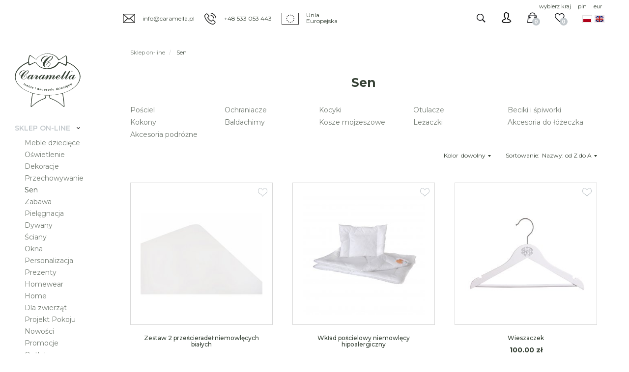

--- FILE ---
content_type: text/html; charset=utf-8
request_url: https://www.caramella.pl/sklep/sen?sort=nazwa_reverse
body_size: 8052
content:
<!DOCTYPE html>
<html lang="pl">
<head>
    <title>Sen - Sklep on-line - Caramella</title>

    <meta id="viewport" name="viewport" content="width=device-width, initial-scale=1.0" />
    <meta http-equiv="Content-Type" content="text/html; charset=utf-8" />
    <meta name="description" content="Zestaw 2 prześcieradeł niemowlęcych białych, Wkład pościelowy niemowlęcy hipoalergiczny, Wieszaczek , Wielofunkcyjne gniazdko Golden Sand" />
    <link href="https://fonts.googleapis.com/css?family=Montserrat:400,500,600,700&display=swap&subset=latin-ext" rel="stylesheet">
    
    

    <!--
		Developed by www.zstudio.pl
	-->

    
    	<link href="/css/all_gzip.css?v=53" type="text/css" rel="stylesheet" />
    

    <link rel="shortcut icon" href="/grafika/favicon.ico" type="image/x-icon" />
    <link rel="icon" href="/grafika/favicon.ico" type="image/x-icon" />
    <link href="https://fonts.googleapis.com/css?family=Montserrat:300,400,500,600,700&display=swap&subset=latin-ext" rel="stylesheet">

    
    <!--[if lt IE 9]>
        <script src="https://oss.maxcdn.com/libs/html5shiv/3.7.0/html5shiv.js"></script>
        <script src="https://oss.maxcdn.com/libs/respond.js/1.4.2/respond.min.js"></script>
    <![endif]-->

    
    	<link rel="canonical" href="/sklep/sen" />
	

    
    
    <link rel="next" href="/sklep/sen,1" />
    

    
<!-- Google Tag Manager -->
<script type="text/plain" data-cookiecategory="all">(function(w,d,s,l,i){w[l]=w[l]||[];w[l].push({'gtm.start':
new Date().getTime(),event:'gtm.js'});var f=d.getElementsByTagName(s)[0],
j=d.createElement(s),dl=l!='dataLayer'?'&l='+l:'';j.async=true;j.src=
'https://www.googletagmanager.com/gtm.js?id='+i+dl;f.parentNode.insertBefore(j,f);
})(window,document,'script','dataLayer','GTM-T5VSJSF');

</script>
<!-- End Google Tag Manager -->


<!-- Facebook Pixel Code -->
<script type="text/plain" data-cookiecategory="targeting">
  !function(f,b,e,v,n,t,s)
  {if(f.fbq)return;n=f.fbq=function(){n.callMethod?
  n.callMethod.apply(n,arguments):n.queue.push(arguments)};
  if(!f._fbq)f._fbq=n;n.push=n;n.loaded=!0;n.version='2.0';
  n.queue=[];t=b.createElement(e);t.async=!0;
  t.src=v;s=b.getElementsByTagName(e)[0];
  s.parentNode.insertBefore(t,s)}(window, document,'script',
  'https://connect.facebook.net/en_US/fbevents.js');
  fbq('init', '668847767297142');
  fbq('init', '1715471372072896');
  
  fbq('track', 'PageView');


</script>
<noscript><img height="1" width="1" style="display:none"
  src="https://www.facebook.com/tr?id=668847767297142&ev=PageView&noscript=1"
/></noscript>
<!-- End Facebook Pixel Code -->





    <script type="application/ld+json">
    { "@context" : "http://schema.org",
      "@type" : "Organization",
      "name" : "Caramella",
      "url" : "http://www.caramella.pl",
      
      "logo": "http://www.caramella.pl/grafika/logo.png",
      "contactPoint" : [
        { "@type" : "ContactPoint",
          "telephone" : "+48533053443",
          "contactType" : "customer service"
        } ],
        "potentialAction": {
         "@type": "SearchAction",
         "target": "http://www.caramella.pl/?q={search_term_string}",
         "query-input": "required name=search_term_string"
       }
    }
    </script>
    <meta name="facebook-domain-verification" content="dhhizlldjojckwngvjjijddxam76tm" />
    <meta name="facebook-domain-verification" content="zuxtwngys8o4001dpuq3k5x98oc84f" />


</head>

<body class="body  page1251471227 ">

    <div class="wrapper">

    	<div class="heading-header">
    		<div class="heading-inner">
    			<div class="info">
	    			<a class="mailer">info|caramella.pl| |info|caramella.pl</a>
	    			<a href="tel:+48 533 053 443">+48 533 053 443</a>
	    			<span class="ue"><span>Unia <br />Europejska</span></span>
	    		</div>

	    		<div id="header_box" class="header-shop body-coutry-selection ">

	<div class="search_button"></div>

    <div class="shop-user">
        
            <a rel="nofollow" class="login" href="https://www.caramella.pl/user/account"></a>
        
    </div>

    <div class="shop-cart">

        <a rel="nofollow" href="/cart" id="koszyk">
            <span id="cart_count">0</span>
        </a>

     	<a rel="nofollow" href="https://www.caramella.pl/favourites" id="przechowalnia">
 		 	<span id="przechowalnia_ile">0</span>
     	</a>
    </div>

    <div class="currency">
		<a id="button_country">wybierz kraj</a>
    	<a href="?cur=PLN">pln</a>
    	<a href="?cur=EUR">eur</a>
    </div>

	<div class="languages">
		<a class="pl" href="https://www.caramella.pl/sklep/sen"></a>
		<a class="en" href="https://www.caramellainteriors.com/shop/sleep"></a>
	</div>
</div>

    		</div>

            <div class="navbar-header">
                <button type="button" class="navbar-toggle" data-toggle="collapse" data-target=".navbar-collapse-header">
                    <span class="sr-only">Pokaż menu</span> <span class="icon-bar"></span> <span class="icon-bar"></span> <span class="icon-bar"></span>
                </button>
            </div>
    	</div>

    	<div class="heading-spacer"></div>

		<div class="wrapper-inner">

		    <header id="sidebar" >
	            <div class="sidebar">
	                <div class="logo">
	                    <a href="http://www.caramella.pl/"></a>
	                </div>

	    			<div class="menu">
	    	            <div class="navbar-collapse collapse navbar-collapse-header">
	    	                <ul class="nav navbar-nav navbar-right nav-header">
	    	                	<li class="icons-mobile">

		                			<div class="search_button"></div>

		                			<div class="currency">
										<a id="button_country">wybierz kraj</a>
								    	<a href="?cur=PLN">pln</a>
								    	<a href="?cur=EUR">eur</a>
								    </div>

									<div class="languages">
										<a class="pl" href="/sklep/sen"></a>
								    	<a class="en" href="https://www.caramellainteriors.com/shop/sleep"></a>
									</div>
	    	                	</li>

	    	                	<li class="user-mobile">
	    	                		<div class="shop-user">
								        
								            <a rel="nofollow" class="login" href="/user/account">Zaloguj się</a>
								        
								    </div>
	    	                	</li>

	    	                    <li class="mdropdown active"><a tabindex="1" >Sklep on-line</a>
<ul class="dropdown-menu"><li><a href="/sklep/meble-dzieciece">Meble dziecięce</a></li><li><a href="/sklep/oswietlenie">Oświetlenie</a></li><li><a href="/sklep/dekoracje">Dekoracje</a></li><li><a href="/sklep/przechowywanie">Przechowywanie</a></li><li class="active"><a href="/sklep/sen">Sen</a></li><li><a href="/sklep/zabawa">Zabawa</a></li><li><a href="/sklep/pielegnacja">Pielęgnacja</a></li><li><a href="/sklep/dywany">Dywany</a></li><li><a href="/sklep/tapety-i-sztukaterie">Ściany</a></li><li><a href="/sklep/zaslony-i-rolety">Okna</a></li><li><a href="/sklep/personalizacja">Personalizacja</a></li><li><a href="/sklep/prezenty">Prezenty</a></li><li><a href="/sklep/homewear">Homewear</a></li><li><a href="/sklep/home">Home</a></li><li><a href="/sklep/dla-zwierzat">Dla zwierząt</a></li><li><a href="/sklep/projekt-pokoju">Projekt Pokoju</a></li><li><a href="/sklep/nowosci">Nowości</a></li><li><a href="/sklep/promocje">Promocje</a></li><li><a href="/sklep/outlet">Outlet</a></li></ul></li><li class="mdropdown"><a tabindex="2" >Celebryci</a>
<ul class="dropdown-menu"><li><a href="/celebryci/sylwia-bomba">Sylwia Bomba</a></li><li><a href="/celebryci/malgorzata-rozenek">Małgorzata Rozenek</a></li><li><a href="/celebryci/klaudia-halejcio">Klaudia Halejcio</a></li><li><a href="/celebryci/malgosia-rozenek">Małgorzata Rozenek</a></li><li><a href="/celebryci/wyprawka-joanny-krupy">Joanna Krupa</a></li><li><a href="/celebryci/wyprawka-izabeli-janachowskiej">Izabela Janachowska</a></li><li><a href="/celebryci/pokoik-natalii-siwiec">Natalia Siwiec</a></li><li><a href="/celebryci/pokoik-odety-moro">Odeta Moro</a></li><li><a href="/celebryci/wyprawka-kingi-korty">Kinga Korta</a></li><li><a href="/celebryci/pokoik-zosi-slotaly">Zosia Ślotała</a></li><li><a href="/celebryci/wyprawka-rozalii-mancewicz">Rozalia Mancewicz</a></li><li><a href="/celebryci/15684820"></a></li></ul></li><li class="mdropdown"><a tabindex="3" >Kolekcje</a>
<ul class="dropdown-menu"><li><a href="/kolekcje/pudrowa">Pudrowa</a></li><li><a href="/kolekcje/golden-chic">Golden Chic</a></li><li><a href="/kolekcje/blekitna">Błękitna</a></li><li><a href="/kolekcje/golden-sand">Golden Sand</a></li><li><a href="/kolekcje/royal">Royal z kryształami Swarovski®</a></li><li><a href="/kolekcje/pure-grey">Pure Grey</a></li><li><a href="/kolekcje/ivory-mist">Ivory Mist</a></li><li><a href="/kolekcje/kolekcja-natural">Natural</a></li><li><a href="/kolekcje/pastel-chic">Pastel Chic</a></li><li><a href="/kolekcje/modern-classic">Modern Classic</a></li><li><a href="/kolekcje/anthracite-gloss">Anthracite Gloss</a></li><li><a href="/sklep/personalizacja">Personalizacja</a></li><li><a href="/kolekcje/chrzciny">Chrzciny</a></li><li><a href="/sklep/homewear">Homewear</a></li><li><a href="/kolekcje/teddy">Teddy</a></li></ul></li><li class="mdropdown"><a tabindex="4" >Meble dziecięce</a>
<ul class="dropdown-menu"><li><a href="/meble-dzieciece/linia-romantyczna">Romantyczna</a></li><li><a href="/meble-dzieciece/linia-francuska">Francuska</a></li><li><a href="/meble-dzieciece/linia-nowoczesna">Nowoczesna</a></li><li><a href="/meble-dzieciece/meble-tapicerowane">Meble tapicerowane</a></li></ul></li><li class=""><a tabindex="5" href="/lookbook">Lookbook</a></li><li class="mdropdown"><a tabindex="6" >O nas</a>
<ul class="dropdown-menu"><li><a href="/o-nas/caramella">Caramella</a></li><li><a href="/o-nas/bezpieczenstwo">Bezpieczeństwo</a></li><li><a href="/o-nas/projekt-pokoju">Projekt Pokoju</a></li><li><a href="/o-nas/szycienamiare">Szycie na miarę</a></li><li><a href="/o-nas/kontakt">Kontakt</a></li></ul></li>
	    	                </ul>
	    	            </div>
	                </div>
	            </div>
		    </header>

		    <div class="wrapper-small wrapper-pages">
			    <div class="container">

			    	

				    <div class="search-wrapper">
				    	<div class="search">
	<div class="nagl">Wyszukiwarka</div>
    <form action="/" method="GET">
        <input type="hidden" name="PHPSESSID" value="39bfb6aaa2120a8ee71706676131d6a5" />
        
        <label class="hidden" for="f_q">Szukaj w serwisie...</label>
        <input id="f_q" type="text" name="q" value="" placeholder="Szukaj w serwisie..." />
        
        <div class="search-close"></div>
        <button title="Szukaj w serwisie..." type="submit"></button>
    </form>
</div>
				    </div>

					

					
			        
<ol class="breadcrumb">
    
    
    <li itemscope itemtype="http://data-vocabulary.org/Breadcrumb" class="breadcrumb-1">
        <a itemprop="url" href="/sklep">
            <span  itemprop="title">Sklep on-line</span>
        </a>
    </li>
    
    
    
    <li itemscope itemtype="http://data-vocabulary.org/Breadcrumb" class="breadcrumb-2">
        <a itemprop="url" href="/sklep/sen">
            <span  itemprop="title">Sen</span>
        </a>
    </li>
    
    
</ol>

			        

			         <div id="main" class="row">
			            <div id="content" class="col-sm-12 col-xs-12">
			                

	
	
	

    
			
		
		
        	
            <div class="content-heading">
                
               		<h1>Sen</h1>
                
                
                
                <ul class="nav nav-subcategory">
                    <li class="m1" id="a1534409743"><a href="/sklep/sen/posciel">Pościel</a></li><li class="m1" id="a448789401"><a href="/sklep/sen/ochraniacze">Ochraniacze</a></li><li class="m1" id="a1051998253"><a href="/sklep/sen/kocyki">Kocyki</a></li><li class="m1" id="a918118285"><a href="/sklep/sen/otulacze">Otulacze</a></li><li class="m1" id="a1869764764"><a href="/sklep/sen/beciki-i-spiworki">Beciki i śpiworki</a></li><li class="m1" id="a1674573259"><a href="/sklep/sen/kokony">Kokony</a></li><li class="m1" id="a621725454"><a href="/sklep/sen/baldachimy">Baldachimy</a></li><li class="m1" id="a1763089166"><a href="/sklep/sen/kosze-mojzeszowe">Kosze mojżeszowe</a></li><li class="m1" id="a215467601"><a href="/sklep/sen/lezaczki">Leżaczki</a></li><li class="m1" id="a575624468"><a href="/sklep/sen/akcesoria-do-lozeczka">Akcesoria do łóżeczka</a></li><li class="m1" id="a1453754386"><a href="/sklep/sen/akcesoria-podrozne">Akcesoria podróżne</a></li>
                </ul>
                
                
               

				
                <div class="sort-options">
                
                	
	                    

<div id="filtry">
	
    <form name="filtr" method="GET" action="/sklep/sen" class="nomargs">
        <input type="hidden" name="PHPSESSID" value="39bfb6aaa2120a8ee71706676131d6a5">
        <input type="hidden" name="typ_listingu" value="">
        <input type="hidden" name="c" value="">
        
        

        

        <div class="form-group sort box_filtry_sekcja">

            <div class="sort-label">Kolor</div>

            <div class="btn-group">
            
            	<button type="button" class="btn btn-normal btn-sm dropdown-toggle" data-toggle="dropdown">
                                dowolny
                                <span class="caret"></span>
                            </button>
                            <ul class="dropdown-menu dropdown-menu-inside" role="menu">
                            	<li><a href="?f1207601763c=0">dowolny</a></li>
                                
                                <li>
                                    <a href="?f1207601763c=bia%C5%82y">biały&nbsp;(106)</a>
                                </li>
                                
                                <li>
                                    <a href="?f1207601763c=szary">szary&nbsp;(25)</a>
                                </li>
                                
                                <li>
                                    <a href="?f1207601763c=be%C5%BCowy">beżowy&nbsp;(54)</a>
                                </li>
                                
                                <li>
                                    <a href="?f1207601763c=r%C3%B3%C5%BCowy">różowy&nbsp;(48)</a>
                                </li>
                                
                                <li>
                                    <a href="?f1207601763c=niebieski">niebieski&nbsp;(28)</a>
                                </li>
                                
                                <li>
                                    <a href="?f1207601763c=z%C5%82oty">złoty&nbsp;(61)</a>
                                </li>
                                
                                <li>
                                    <a href="?f1207601763c=czarny">czarny&nbsp;(10)</a>
                                </li>
                                
                                <li>
                                    <a href="?f1207601763c=wielokolorowy">wielokolorowy&nbsp;(1)</a>
                                </li>
                                
                            </ul>
                            
            </div>

        </div>

        

    </form>
</div>



	                
                
                	
                	<div class="sort">
                		<div class="sort-label">
                            Sortowanie:
                        </div>

                        <div class="btn-group">
                            <button type="button" class="btn btn-normal btn-sm dropdown-toggle" data-toggle="dropdown">
                                
                                
                                
                                
                                
                                
                                
                                Nazwy: od Z do A
                                
                                
                                
                                
                                
                                <span class="caret"></span>
                            </button>
                            <ul class="dropdown-menu dropdown-menu-inside" role="menu">
                                
                                <li>
                                    <a href="?sort=index">Domyślne</a>
                                </li>
                                
                                <li>
                                    <a href="?sort=data_reverse">Nowości</a>
                                </li>
                                
                                <li>
                                    <a href="?sort=nazwa">Nazwy: od A do Z</a>
                                </li>
                                
                                <li class="active">
                                    <a href="?sort=nazwa_reverse">Nazwy: od Z do A</a>
                                </li>
                                
                                <li>
                                    <a href="?sort=cena_id">Cena rosnąco</a>
                                </li>
                                
                                <li>
                                    <a href="?sort=cena_id_reverse">Cena malejąco</a>
                                </li>
                                
                            </ul>
                        </div>
                	</div>
                	                    
                </div>
				
            </div>
            <div class="clearfix"></div>
		   
		    <div class="row row-body2">
	  		  <div class="col-md-4 col-sm-6 col-xs-6 product-item-column">

    <div class="product-item">

        <div class="image">

            <a href="/sklep/sen/akcesoria-do-lozeczka/zestaw-2-przescieradel-niemowlecych-bialych">
                <img src="/cache/files/575624468/dsc4739oknew---w-300-h-300-wo-300-ho-300.jpg" alt="Zestaw 2 prześcieradeł niemowlęcych białych" />
            </a>
            
            
           	    <a title="Dodaj do koszyka" class="btn-cart" onclick="return dodajDoKoszyka(this,212642887,'39bfb6aaa2120a8ee71706676131d6a5','','')" rel="nofollow">Dodaj do koszyka</a>
            
            <a rel="nofollow" title="Dodaj do ulubionych" onclick="return dodajDoPrzechowalni(this,212642887,'','','575624468/dsc4739oknew.jpg')" class="btn-favourites" href="?przechowalnia_add=212642887"></a>
        </div>

        <div class="description">

            <div class="h3">
                <a href="/sklep/sen/akcesoria-do-lozeczka/zestaw-2-przescieradel-niemowlecych-bialych">Zestaw 2 prześcieradeł niemowlęcych białych</a>
            </div>

            <div class="prices">
                
                
                <span class="price-current">
                    
                        240.00
                    
                    zł
                </span>
                
            </div>
        </div>

    </div>

</div>
<div class="col-md-4 col-sm-6 col-xs-6 product-item-column">

    <div class="product-item">

        <div class="image">

            <a href="/sklep/sen/akcesoria-do-lozeczka/wklad-poscielowy-niemowlecy-hipoalergiczny">
                <img src="/cache/files/575624468/ha---w-300-h-300-wo-300-ho-300.jpg" alt="Wkład pościelowy niemowlęcy hipoalergiczny" />
            </a>
            
            
           	    <a title="Dodaj do koszyka" class="btn-cart" onclick="return dodajDoKoszyka(this,1717169800,'39bfb6aaa2120a8ee71706676131d6a5','','')" rel="nofollow">Dodaj do koszyka</a>
            
            <a rel="nofollow" title="Dodaj do ulubionych" onclick="return dodajDoPrzechowalni(this,1717169800,'','','575624468/ha.jpg')" class="btn-favourites" href="?przechowalnia_add=1717169800"></a>
        </div>

        <div class="description">

            <div class="h3">
                <a href="/sklep/sen/akcesoria-do-lozeczka/wklad-poscielowy-niemowlecy-hipoalergiczny">Wkład pościelowy niemowlęcy hipoalergiczny</a>
            </div>

            <div class="prices">
                
                
                <span class="price-current">
                    
                        390.00
                    
                    zł
                </span>
                
            </div>
        </div>

    </div>

</div>
<div class="col-md-4 col-sm-6 col-xs-6 product-item-column">

    <div class="product-item">

        <div class="image">

            <a href="/sklep/sen/akcesoria-do-lozeczka/wieszaczek">
                <img src="/cache/files/575624468/wieszakdzieciecybialycaramella---w-300-h-300-wo-300-ho-300.jpg" alt="Wieszaczek " />
            </a>
            
            
           	    <a title="Dodaj do koszyka" class="btn-cart" onclick="return dodajDoKoszyka(this,895557710,'39bfb6aaa2120a8ee71706676131d6a5','','')" rel="nofollow">Dodaj do koszyka</a>
            
            <a rel="nofollow" title="Dodaj do ulubionych" onclick="return dodajDoPrzechowalni(this,895557710,'','','575624468/wieszakdzieciecybialycaramella.jpg')" class="btn-favourites" href="?przechowalnia_add=895557710"></a>
        </div>

        <div class="description">

            <div class="h3">
                <a href="/sklep/sen/akcesoria-do-lozeczka/wieszaczek">Wieszaczek </a>
            </div>

            <div class="prices">
                
                
                <span class="price-current">
                    
                        100.00
                    
                    zł
                </span>
                
            </div>
        </div>

    </div>

</div>
<div class="col-md-4 col-sm-6 col-xs-6 product-item-column">

    <div class="product-item">

        <div class="image iko_nowosc">

            <a href="/sklep/sen/kokony/wielofunkcyjne-gniazdko-golden-sand">
                <img src="/cache/files/1674573259/gniazdkorozmiar---w-300-h-300-wo-300-ho-300.png" alt="Wielofunkcyjne gniazdko Golden Sand" />
            </a>
            
            
           	    <a title="Dodaj do koszyka" class="btn-cart" onclick="return dodajDoKoszyka(this,1620147270,'39bfb6aaa2120a8ee71706676131d6a5','','')" rel="nofollow">Dodaj do koszyka</a>
            
            <a rel="nofollow" title="Dodaj do ulubionych" onclick="return dodajDoPrzechowalni(this,1620147270,'','','1674573259/gniazdkorozmiar.png')" class="btn-favourites" href="?przechowalnia_add=1620147270"></a>
        </div>

        <div class="description">

            <div class="h3">
                <a href="/sklep/sen/kokony/wielofunkcyjne-gniazdko-golden-sand">Wielofunkcyjne gniazdko Golden Sand</a>
            </div>

            <div class="prices">
                
                
                <span class="price-current">
                    
                        1240.00
                    
                    zł
                </span>
                
            </div>
        </div>

    </div>

</div>
<div class="col-md-4 col-sm-6 col-xs-6 product-item-column">

    <div class="product-item">

        <div class="image iko_nowosc">

            <a href="/sklep/pielegnacja/torba-dla-mamy-royal-z-krysztalami-swarovski">
                <img src="/cache/files/930742107/torbaswarovski_1---w-300-h-300-wo-300-ho-300.jpg" alt="Torba dla mamy Royal z kryształami Swarovski®" />
            </a>
            
            
           	    <a title="Dodaj do koszyka" class="btn-cart" onclick="return dodajDoKoszyka(this,466299407,'39bfb6aaa2120a8ee71706676131d6a5','','')" rel="nofollow">Dodaj do koszyka</a>
            
            <a rel="nofollow" title="Dodaj do ulubionych" onclick="return dodajDoPrzechowalni(this,466299407,'','','930742107/torbaswarovski_1.jpg')" class="btn-favourites" href="?przechowalnia_add=466299407"></a>
        </div>

        <div class="description">

            <div class="h3">
                <a href="/sklep/pielegnacja/torba-dla-mamy-royal-z-krysztalami-swarovski">Torba dla mamy Royal z kryształami Swarovski®</a>
            </div>

            <div class="prices">
                
                
                <span class="price-current">
                    
                        1180.00
                    
                    zł
                </span>
                
            </div>
        </div>

    </div>

</div>
<div class="col-md-4 col-sm-6 col-xs-6 product-item-column">

    <div class="product-item">

        <div class="image">

            <a href="/sklep/pielegnacja/pielegnacja/torba-dla-mamy-pudrowa">
                <img src="/cache/files/1183198285/torbapuder_1---w-300-h-300-wo-300-ho-300.jpg" alt="Torba dla mamy pudrowa" />
            </a>
            
            
           	    <a title="Dodaj do koszyka" class="btn-cart" onclick="return dodajDoKoszyka(this,1704288654,'39bfb6aaa2120a8ee71706676131d6a5','','')" rel="nofollow">Dodaj do koszyka</a>
            
            <a rel="nofollow" title="Dodaj do ulubionych" onclick="return dodajDoPrzechowalni(this,1704288654,'','','1183198285/torbapuder_1.jpg')" class="btn-favourites" href="?przechowalnia_add=1704288654"></a>
        </div>

        <div class="description">

            <div class="h3">
                <a href="/sklep/pielegnacja/pielegnacja/torba-dla-mamy-pudrowa">Torba dla mamy pudrowa</a>
            </div>

            <div class="prices">
                
                
                <span class="price-current">
                    
                        900.00
                    
                    zł
                </span>
                
            </div>
        </div>

    </div>

</div>
<div class="col-md-4 col-sm-6 col-xs-6 product-item-column">

    <div class="product-item">

        <div class="image">

            <a href="/sklep/pielegnacja/pielegnacja/torba-dla-mamy-golden-sand">
                <img src="/cache/files/1183198285/torbabez---w-300-h-300-wo-300-ho-300.jpg" alt="Torba dla mamy Golden Sand" />
            </a>
            
            
           	    <a title="Dodaj do koszyka" class="btn-cart" onclick="return dodajDoKoszyka(this,187030860,'39bfb6aaa2120a8ee71706676131d6a5','','')" rel="nofollow">Dodaj do koszyka</a>
            
            <a rel="nofollow" title="Dodaj do ulubionych" onclick="return dodajDoPrzechowalni(this,187030860,'','','1183198285/torbabez.jpg')" class="btn-favourites" href="?przechowalnia_add=187030860"></a>
        </div>

        <div class="description">

            <div class="h3">
                <a href="/sklep/pielegnacja/pielegnacja/torba-dla-mamy-golden-sand">Torba dla mamy Golden Sand</a>
            </div>

            <div class="prices">
                
                
                <span class="price-current">
                    
                        900.00
                    
                    zł
                </span>
                
            </div>
        </div>

    </div>

</div>
<div class="col-md-4 col-sm-6 col-xs-6 product-item-column">

    <div class="product-item">

        <div class="image">

            <a href="/sklep/pielegnacja/pielegnacja/torba-dla-mamy-blekitna">
                <img src="/cache/files/1183198285/torbablekit---w-300-h-300-wo-300-ho-300.jpg" alt="Torba dla mamy błękitna" />
            </a>
            
            
           	    <a title="Dodaj do koszyka" class="btn-cart" onclick="return dodajDoKoszyka(this,300441755,'39bfb6aaa2120a8ee71706676131d6a5','','')" rel="nofollow">Dodaj do koszyka</a>
            
            <a rel="nofollow" title="Dodaj do ulubionych" onclick="return dodajDoPrzechowalni(this,300441755,'','','1183198285/torbablekit.jpg')" class="btn-favourites" href="?przechowalnia_add=300441755"></a>
        </div>

        <div class="description">

            <div class="h3">
                <a href="/sklep/pielegnacja/pielegnacja/torba-dla-mamy-blekitna">Torba dla mamy błękitna</a>
            </div>

            <div class="prices">
                
                
                <span class="price-current">
                    
                        900.00
                    
                    zł
                </span>
                
            </div>
        </div>

    </div>

</div>
<div class="col-md-4 col-sm-6 col-xs-6 product-item-column">

    <div class="product-item">

        <div class="image iko_nowosc">

            <a href="/sklep/sen/beciki-i-spiworki/spiworek-royal-z-krysztalami-swarovski">
                <img src="/cache/files/1869764764/piworekswarovski_1---w-300-h-300-wo-300-ho-300.jpg" alt="Śpiworek Royal z kryształami Swarovski®" />
            </a>
            
            
           	    <a title="Dodaj do koszyka" class="btn-cart" onclick="return dodajDoKoszyka(this,982622366,'39bfb6aaa2120a8ee71706676131d6a5','','')" rel="nofollow">Dodaj do koszyka</a>
            
            <a rel="nofollow" title="Dodaj do ulubionych" onclick="return dodajDoPrzechowalni(this,982622366,'','','1869764764/piworekswarovski_1.jpg')" class="btn-favourites" href="?przechowalnia_add=982622366"></a>
        </div>

        <div class="description">

            <div class="h3">
                <a href="/sklep/sen/beciki-i-spiworki/spiworek-royal-z-krysztalami-swarovski">Śpiworek Royal z kryształami Swarovski®</a>
            </div>

            <div class="prices">
                
                
                <span class="price-current">
                    
                        840.00
                    
                    zł
                </span>
                
            </div>
        </div>

    </div>

</div>
<div class="col-md-4 col-sm-6 col-xs-6 product-item-column">

    <div class="product-item">

        <div class="image iko_promocja">

            <a href="/sklep/sen/beciki-i-spiworki/spiworek-pure-grey">
                <img src="/cache/files/1869764764/w8a9466web-kopia_2---w-300-h-300-wo-300-ho-300.jpg" alt="Śpiworek Pure Grey" />
            </a>
            
            
           	    <a title="Dodaj do koszyka" class="btn-cart" onclick="return dodajDoKoszyka(this,727982152,'39bfb6aaa2120a8ee71706676131d6a5','','')" rel="nofollow">Dodaj do koszyka</a>
            
            <a rel="nofollow" title="Dodaj do ulubionych" onclick="return dodajDoPrzechowalni(this,727982152,'','','1869764764/w8a9466web-kopia_2.jpg')" class="btn-favourites" href="?przechowalnia_add=727982152"></a>
        </div>

        <div class="description">

            <div class="h3">
                <a href="/sklep/sen/beciki-i-spiworki/spiworek-pure-grey">Śpiworek Pure Grey</a>
            </div>

            <div class="prices">
                
                	<span class="price-old">700.00 zł</span>
                
                
                <span class="price-current">
                    
                        400.00
                    
                    zł
                </span>
                
            </div>
        </div>

    </div>

</div>
<div class="col-md-4 col-sm-6 col-xs-6 product-item-column">

    <div class="product-item">

        <div class="image">

            <a href="/sklep/sen/beciki-i-spiworki/spiworek-pudrowy-z-kryza">
                <img src="/cache/files/1869764764/spiworekroz1---w-300-h-300-wo-300-ho-300.jpg" alt="Śpiworek pudrowy z kryzą" />
            </a>
            
            
           	    <a title="Dodaj do koszyka" class="btn-cart" onclick="return dodajDoKoszyka(this,2026336281,'39bfb6aaa2120a8ee71706676131d6a5','','')" rel="nofollow">Dodaj do koszyka</a>
            
            <a rel="nofollow" title="Dodaj do ulubionych" onclick="return dodajDoPrzechowalni(this,2026336281,'','','1869764764/spiworekroz1.jpg')" class="btn-favourites" href="?przechowalnia_add=2026336281"></a>
        </div>

        <div class="description">

            <div class="h3">
                <a href="/sklep/sen/beciki-i-spiworki/spiworek-pudrowy-z-kryza">Śpiworek pudrowy z kryzą</a>
            </div>

            <div class="prices">
                
                
                <span class="price-current">
                    
                        560.00
                    
                    zł
                </span>
                
            </div>
        </div>

    </div>

</div>
<div class="col-md-4 col-sm-6 col-xs-6 product-item-column">

    <div class="product-item">

        <div class="image iko_promocja">

            <a href="/sklep/sen/beciki-i-spiworki/spiworek-pastel-chic">
                <img src="/cache/files/1869764764/w8a1505web1-kopia_3---w-300-h-300-wo-300-ho-300.jpg" alt="Śpiworek Pastel Chic" />
            </a>
            
            
           	    <a title="Dodaj do koszyka" class="btn-cart" onclick="return dodajDoKoszyka(this,1150470632,'39bfb6aaa2120a8ee71706676131d6a5','','')" rel="nofollow">Dodaj do koszyka</a>
            
            <a rel="nofollow" title="Dodaj do ulubionych" onclick="return dodajDoPrzechowalni(this,1150470632,'','','1869764764/w8a1505web1-kopia_3.jpg')" class="btn-favourites" href="?przechowalnia_add=1150470632"></a>
        </div>

        <div class="description">

            <div class="h3">
                <a href="/sklep/sen/beciki-i-spiworki/spiworek-pastel-chic">Śpiworek Pastel Chic</a>
            </div>

            <div class="prices">
                
                	<span class="price-old">700.00 zł</span>
                
                
                <span class="price-current">
                    
                        490.00
                    
                    zł
                </span>
                
            </div>
        </div>

    </div>

</div>
<div class="col-md-4 col-sm-6 col-xs-6 product-item-column">

    <div class="product-item">

        <div class="image">

            <a href="/sklep/sen/beciki-i-spiworki/spiworek-ivory-mist">
                <img src="/cache/files/1869764764/199spiworek---w-300-h-300-wo-300-ho-300.jpg" alt="Śpiworek Ivory Mist" />
            </a>
            
            
           	    <a title="Dodaj do koszyka" class="btn-cart" onclick="return dodajDoKoszyka(this,1156406962,'39bfb6aaa2120a8ee71706676131d6a5','','')" rel="nofollow">Dodaj do koszyka</a>
            
            <a rel="nofollow" title="Dodaj do ulubionych" onclick="return dodajDoPrzechowalni(this,1156406962,'','','1869764764/199spiworek.jpg')" class="btn-favourites" href="?przechowalnia_add=1156406962"></a>
        </div>

        <div class="description">

            <div class="h3">
                <a href="/sklep/sen/beciki-i-spiworki/spiworek-ivory-mist">Śpiworek Ivory Mist</a>
            </div>

            <div class="prices">
                
                
                <span class="price-current">
                    
                        700.00
                    
                    zł
                </span>
                
            </div>
        </div>

    </div>

</div>
<div class="col-md-4 col-sm-6 col-xs-6 product-item-column">

    <div class="product-item">

        <div class="image">

            <a href="/sklep/sen/beciki-i-spiworki/spiworek-golden-sand-z-kryza">
                <img src="/cache/files/1869764764/spiworek-2---w-300-h-300-wo-300-ho-300.jpg" alt="Śpiworek Golden Sand z kryzą" />
            </a>
            
            
           	    <a title="Dodaj do koszyka" class="btn-cart" onclick="return dodajDoKoszyka(this,568248996,'39bfb6aaa2120a8ee71706676131d6a5','','')" rel="nofollow">Dodaj do koszyka</a>
            
            <a rel="nofollow" title="Dodaj do ulubionych" onclick="return dodajDoPrzechowalni(this,568248996,'','','1869764764/spiworek-2.jpg')" class="btn-favourites" href="?przechowalnia_add=568248996"></a>
        </div>

        <div class="description">

            <div class="h3">
                <a href="/sklep/sen/beciki-i-spiworki/spiworek-golden-sand-z-kryza">Śpiworek Golden Sand z kryzą</a>
            </div>

            <div class="prices">
                
                
                <span class="price-current">
                    
                        560.00
                    
                    zł
                </span>
                
            </div>
        </div>

    </div>

</div>
<div class="col-md-4 col-sm-6 col-xs-6 product-item-column">

    <div class="product-item">

        <div class="image">

            <a href="/sklep/sen/beciki-i-spiworki/spiworek-golden-sand">
                <img src="/cache/files/1869764764/mg849810.8_2---w-300-h-300-wo-300-ho-300.jpg" alt="Śpiworek Golden Sand" />
            </a>
            
            
           	    <a title="Dodaj do koszyka" class="btn-cart" onclick="return dodajDoKoszyka(this,442284504,'39bfb6aaa2120a8ee71706676131d6a5','','')" rel="nofollow">Dodaj do koszyka</a>
            
            <a rel="nofollow" title="Dodaj do ulubionych" onclick="return dodajDoPrzechowalni(this,442284504,'','','1869764764/mg849810.8_2.jpg')" class="btn-favourites" href="?przechowalnia_add=442284504"></a>
        </div>

        <div class="description">

            <div class="h3">
                <a href="/sklep/sen/beciki-i-spiworki/spiworek-golden-sand">Śpiworek Golden Sand</a>
            </div>

            <div class="prices">
                
                
                <span class="price-current">
                    
                        700.00
                    
                    zł
                </span>
                
            </div>
        </div>

    </div>

</div>
<div class="col-md-4 col-sm-6 col-xs-6 product-item-column">

    <div class="product-item">

        <div class="image">

            <a href="/sklep/sen/beciki-i-spiworki/spiworek-golden-chic">
                <img src="/cache/files/1869764764/dsc2582ok1---w-300-h-300-wo-300-ho-300.jpg" alt="Śpiworek Golden Chic" />
            </a>
            
            
           	    <a title="Dodaj do koszyka" class="btn-cart" onclick="return dodajDoKoszyka(this,558923980,'39bfb6aaa2120a8ee71706676131d6a5','','')" rel="nofollow">Dodaj do koszyka</a>
            
            <a rel="nofollow" title="Dodaj do ulubionych" onclick="return dodajDoPrzechowalni(this,558923980,'','','1869764764/dsc2582ok1.jpg')" class="btn-favourites" href="?przechowalnia_add=558923980"></a>
        </div>

        <div class="description">

            <div class="h3">
                <a href="/sklep/sen/beciki-i-spiworki/spiworek-golden-chic">Śpiworek Golden Chic</a>
            </div>

            <div class="prices">
                
                
                <span class="price-current">
                    
                        700.00
                    
                    zł
                </span>
                
            </div>
        </div>

    </div>

</div>
<div class="col-md-4 col-sm-6 col-xs-6 product-item-column">

    <div class="product-item">

        <div class="image">

            <a href="/sklep/sen/beciki-i-spiworki/spiworek-do-fotelika-i-wozka-golden-sand">
                <img src="/cache/files/1869764764/mg7337web_2---w-300-h-300-wo-300-ho-300.jpg" alt="Śpiworek do fotelika i wózka Golden Sand" />
            </a>
            
            
           	    <a title="Dodaj do koszyka" class="btn-cart" onclick="return dodajDoKoszyka(this,87216326,'39bfb6aaa2120a8ee71706676131d6a5','','')" rel="nofollow">Dodaj do koszyka</a>
            
            <a rel="nofollow" title="Dodaj do ulubionych" onclick="return dodajDoPrzechowalni(this,87216326,'','','1869764764/mg7337web_2.jpg')" class="btn-favourites" href="?przechowalnia_add=87216326"></a>
        </div>

        <div class="description">

            <div class="h3">
                <a href="/sklep/sen/beciki-i-spiworki/spiworek-do-fotelika-i-wozka-golden-sand">Śpiworek do fotelika i wózka Golden Sand</a>
            </div>

            <div class="prices">
                
                
                <span class="price-current">
                    
                        660.00
                    
                    zł
                </span>
                
            </div>
        </div>

    </div>

</div>
<div class="col-md-4 col-sm-6 col-xs-6 product-item-column">

    <div class="product-item">

        <div class="image">

            <a href="/sklep/sen/beciki-i-spiworki/spiworek-blekitny-z-kolnierzykiem">
                <img src="/cache/files/1869764764/spiworekblekit1---w-300-h-300-wo-300-ho-300.jpg" alt="Śpiworek błękitny z kołnierzykiem" />
            </a>
            
            
           	    <a title="Dodaj do koszyka" class="btn-cart" onclick="return dodajDoKoszyka(this,26174076,'39bfb6aaa2120a8ee71706676131d6a5','','')" rel="nofollow">Dodaj do koszyka</a>
            
            <a rel="nofollow" title="Dodaj do ulubionych" onclick="return dodajDoPrzechowalni(this,26174076,'','','1869764764/spiworekblekit1.jpg')" class="btn-favourites" href="?przechowalnia_add=26174076"></a>
        </div>

        <div class="description">

            <div class="h3">
                <a href="/sklep/sen/beciki-i-spiworki/spiworek-blekitny-z-kolnierzykiem">Śpiworek błękitny z kołnierzykiem</a>
            </div>

            <div class="prices">
                
                
                <span class="price-current">
                    
                        560.00
                    
                    zł
                </span>
                
            </div>
        </div>

    </div>

</div>
<div class="col-md-4 col-sm-6 col-xs-6 product-item-column">

    <div class="product-item">

        <div class="image">

            <a href="/sklep/sen/beciki-i-spiworki/spiworek-blekitny-welurowy">
                <img src="/cache/files/1869764764/spiworeksmall---w-300-h-300-wo-300-ho-300.jpg" alt="Śpiworek błękitny welurowy " />
            </a>
            
            
           	    <a title="Dodaj do koszyka" class="btn-cart" onclick="return dodajDoKoszyka(this,1088490020,'39bfb6aaa2120a8ee71706676131d6a5','','')" rel="nofollow">Dodaj do koszyka</a>
            
            <a rel="nofollow" title="Dodaj do ulubionych" onclick="return dodajDoPrzechowalni(this,1088490020,'','','1869764764/spiworeksmall.jpg')" class="btn-favourites" href="?przechowalnia_add=1088490020"></a>
        </div>

        <div class="description">

            <div class="h3">
                <a href="/sklep/sen/beciki-i-spiworki/spiworek-blekitny-welurowy">Śpiworek błękitny welurowy </a>
            </div>

            <div class="prices">
                
                
                <span class="price-current">
                    
                        700.00
                    
                    zł
                </span>
                
            </div>
        </div>

    </div>

</div>
<div class="col-md-4 col-sm-6 col-xs-6 product-item-column">

    <div class="product-item">

        <div class="image">

            <a href="/sklep/sen/beciki-i-spiworki/spiworek-anthracite-gloss">
                <img src="/cache/files/1869764764/crop44237mg3252web---w-300-h-300-wo-300-ho-300.jpg" alt="Śpiworek Anthracite Gloss" />
            </a>
            
            
           	    <a title="Dodaj do koszyka" class="btn-cart" onclick="return dodajDoKoszyka(this,471476374,'39bfb6aaa2120a8ee71706676131d6a5','','')" rel="nofollow">Dodaj do koszyka</a>
            
            <a rel="nofollow" title="Dodaj do ulubionych" onclick="return dodajDoPrzechowalni(this,471476374,'','','1869764764/crop44237mg3252web.jpg')" class="btn-favourites" href="?przechowalnia_add=471476374"></a>
        </div>

        <div class="description">

            <div class="h3">
                <a href="/sklep/sen/beciki-i-spiworki/spiworek-anthracite-gloss">Śpiworek Anthracite Gloss</a>
            </div>

            <div class="prices">
                
                
                <span class="price-current">
                    
                        700.00
                    
                    zł
                </span>
                
            </div>
        </div>

    </div>

</div>
<div class="col-md-4 col-sm-6 col-xs-6 product-item-column">

    <div class="product-item">

        <div class="image iko_nowosc">

            <a href="/sklep/sen/akcesoria-do-lozeczka/przescieradlo-z-plisami">
                <img src="/cache/files/575624468/dsc5583---w-300-h-300-wo-300-ho-300.jpg" alt="Prześcieradło z plisami" />
            </a>
            
            
           	    <a title="Dodaj do koszyka" class="btn-cart" onclick="return dodajDoKoszyka(this,1887844753,'39bfb6aaa2120a8ee71706676131d6a5','','')" rel="nofollow">Dodaj do koszyka</a>
            
            <a rel="nofollow" title="Dodaj do ulubionych" onclick="return dodajDoPrzechowalni(this,1887844753,'','','575624468/dsc5583.jpg')" class="btn-favourites" href="?przechowalnia_add=1887844753"></a>
        </div>

        <div class="description">

            <div class="h3">
                <a href="/sklep/sen/akcesoria-do-lozeczka/przescieradlo-z-plisami">Prześcieradło z plisami</a>
            </div>

            <div class="prices">
                
                
                <span class="price-current">
                    
                        580.00
                    
                    zł
                </span>
                
            </div>
        </div>

    </div>

</div>
<div class="col-md-4 col-sm-6 col-xs-6 product-item-column">

    <div class="product-item">

        <div class="image">

            <a href="/sklep/sen/akcesoria-do-lozeczka/przescieradlo-z-falbanka">
                <img src="/cache/files/575624468/mg8061---w-300-h-300-wo-300-ho-300.jpg" alt="Prześcieradło z falbanką" />
            </a>
            
            
           	    <a title="Dodaj do koszyka" class="btn-cart" onclick="return dodajDoKoszyka(this,1930502470,'39bfb6aaa2120a8ee71706676131d6a5','','')" rel="nofollow">Dodaj do koszyka</a>
            
            <a rel="nofollow" title="Dodaj do ulubionych" onclick="return dodajDoPrzechowalni(this,1930502470,'','','575624468/mg8061.jpg')" class="btn-favourites" href="?przechowalnia_add=1930502470"></a>
        </div>

        <div class="description">

            <div class="h3">
                <a href="/sklep/sen/akcesoria-do-lozeczka/przescieradlo-z-falbanka">Prześcieradło z falbanką</a>
            </div>

            <div class="prices">
                
                
                <span class="price-current">
                    
                        440.00
                    
                    zł
                </span>
                
            </div>
        </div>

    </div>

</div>
<div class="col-md-4 col-sm-6 col-xs-6 product-item-column">

    <div class="product-item">

        <div class="image">

            <a href="/sklep/sen/posciel/posciel-noworodkowa-z-wypelnieniem-welurowa-blekitna">
                <img src="/cache/files/1534409743/crop64crop27mg8579web---w-300-h-300-wo-300-ho-300.jpg" alt="Pościel noworodkowa z wypełnieniem welurowa błękitna" />
            </a>
            
            
           	    <a title="Dodaj do koszyka" class="btn-cart" onclick="return dodajDoKoszyka(this,190887826,'39bfb6aaa2120a8ee71706676131d6a5','','')" rel="nofollow">Dodaj do koszyka</a>
            
            <a rel="nofollow" title="Dodaj do ulubionych" onclick="return dodajDoPrzechowalni(this,190887826,'','','1534409743/crop64crop27mg8579web.jpg')" class="btn-favourites" href="?przechowalnia_add=190887826"></a>
        </div>

        <div class="description">

            <div class="h3">
                <a href="/sklep/sen/posciel/posciel-noworodkowa-z-wypelnieniem-welurowa-blekitna">Pościel noworodkowa z wypełnieniem welurowa błękitna</a>
            </div>

            <div class="prices">
                
                
                <span class="price-current">
                    
                        500.00
                    
                    zł
                </span>
                
            </div>
        </div>

    </div>

</div>
<div class="col-md-4 col-sm-6 col-xs-6 product-item-column">

    <div class="product-item">

        <div class="image">

            <a href="/sklep/sen/posciel/posciel-noworodkowa-z-wypelnieniem-pudrowa">
                <img src="/cache/files/1534409743/poscielnoworodkowawelurowarozowa_3---w-300-h-300-wo-300-ho-300.jpg" alt="Pościel noworodkowa z wypełnieniem pudrowa" />
            </a>
            
            
           	    <a title="Dodaj do koszyka" class="btn-cart" onclick="return dodajDoKoszyka(this,2102736465,'39bfb6aaa2120a8ee71706676131d6a5','','')" rel="nofollow">Dodaj do koszyka</a>
            
            <a rel="nofollow" title="Dodaj do ulubionych" onclick="return dodajDoPrzechowalni(this,2102736465,'','','1534409743/poscielnoworodkowawelurowarozowa_3.jpg')" class="btn-favourites" href="?przechowalnia_add=2102736465"></a>
        </div>

        <div class="description">

            <div class="h3">
                <a href="/sklep/sen/posciel/posciel-noworodkowa-z-wypelnieniem-pudrowa">Pościel noworodkowa z wypełnieniem pudrowa</a>
            </div>

            <div class="prices">
                
                
                <span class="price-current">
                    
                        500.00
                    
                    zł
                </span>
                
            </div>
        </div>

    </div>

</div>

	    	</div>

	    
	    
        
        <div class="text-center">

            <ul class="pagination pagination-sm">
                

                

                
                    <li class="active"><a href="/sklep/sen">1</a></li>
                
                    <li><a href="/sklep/sen,1">2</a></li>
                
                    <li><a href="/sklep/sen,2">3</a></li>
                
                    <li><a href="/sklep/sen,3">4</a></li>
                
                    <li><a href="/sklep/sen,4">5</a></li>
                
                    <li><a href="/sklep/sen,5">6</a></li>
                
                    <li><a href="/sklep/sen,6">7</a></li>
                
                    <li><a href="/sklep/sen,7">8</a></li>
                
                    <li><a href="/sklep/sen,8">...</a></li>
                

                
                <li>
                    <a href="/sklep/sen,1">
                        <span class="glyphicon glyphicon-chevron-right"></span>
                    </a>
                </li>
                
            </ul>

        </div>
        
       
        

        
        
    

			            </div>
			        </div>

			    </div>

			     <footer>
					<div class="container">
						
							<div class="title text-center">Zapisz się do Newslettera</div>
							<div class="newsletter newsletter-pages">

    <div class="inside">
	    <form class="dmsvalidate form-horizontal" action="?add_subs=1" name="newsletter" action="" method="post">
	    	<input type="hidden" name="sform" value="" />
	        <div class="form-group form-group-input">
				<input class="form-control" id="f_emial" rel="req_email" type="email" name="email" value="" placeholder="Wpisz swój adres e-mail" />
				<button type="submit">
					<span>Zapisz</span>
				</button>
			</div>

	        
			<div class="form-group">
				<div class="newsletter-checkbox">
                	<input rel="req" type="checkbox" id="f_form_newsletter_check" name="register_newsletter_check" value="1" >
					<label for="f_form_newsletter_check">
						Chcę otrzymywać newsletter i być informowany o promocjach jako pierwszy.
					</label>
				</div>
			</div>
			

	    </form>
    </div>

</div>


							
						

						
						<div class="menu-bottom">
							

<ul class="nav-footer">
    <li><a href="/zakupy/regulamin">Regulamin</a></li><li><a href="/zakupy/platnosci">Płatności</a></li><li><a href="/zakupy/polityka-prywatnosci">Polityka prywatności</a></li><li><a href="/zakupy/tabela-rozmiarow">Tabela rozmiarów</a></li><li><a href="/zakupy/faq">FAQ</a></li>
</ul>

<ul class="nav-footer">
    <li><a href="/wysylka/wysylka-akcesoriow">Wysyłka akcesoriów</a></li><li><a href="/wysylka/transport-mebli">Transport mebli</a></li><li><a href="/wysylka/wysylki-zagraniczne">Wysyłki zagraniczne</a></li><li><a href="/wysylka/zwroty">Zwroty</a></li>
</ul>

<ul class="nav-footer">
    <li><a href="/o-nas/kontakt">Kontakt</a></li><li><a href="/firma/projekt-ue">Projekt UE</a></li><li><a href="/">Home</a></li>
</ul>

<ul class="nav-footer">
    <li><a href="/porady/karty-prezentowe">Karty prezentowe</a></li><li><a href="/porady/lista-zyczen">Lista życzeń</a></li><li><a href="/porady/porady">Porady</a></li><li><a href="/porady/prasa">Prasa</a></li>
</ul>

<ul class="nav-footer">
    <li><a href="/partnerzy/panel-partnera">Panel partnera</a></li><li><a href="/partnerzy/dla-architektow">Dla architektów</a></li>
</ul>

<ul class="nav-footer">
    
</ul>


						</div>
						

						<div class="socials">
							
								<a href="https://www.facebook.com/studiocaramella/" title="Sprawdź nasz profil na Facebooku" rel="nofollow" target="_blank"><img src="/grafika/i_facebook.png" alt="Facebook"></a>
							

							

							

							
								<a href="https://www.instagram.com/caramella_interiors/" title="Sprawdź nasz profil na instagramie" rel="nofollow" target="_blank"><img src="/grafika/i_instagram.png" alt="Instagram"></a>
							

							
								<a href="https://pl.pinterest.com/caramellainteriors/" title="Sprawdź nasz kanał Youtube" rel="nofollow" target="_blank"><img src="/grafika/i_pinterest.png" alt="Pinterest"></a>
							

                            
								<a href="https://www.tiktok.com/@caramellainteriors?_t=8ngdlgotFMf&_r=1" title="Sprawdź nasz kanał TikTok" rel="nofollow" target="_blank"><img src="/grafika/i_tiktok.png" alt="TikTok"></a>
							

                            <span class="ue"></span>
						</div>

						<div class="copyright">
							<div class="copy"></div>
		        			© 2020 <b>Caramella</b>. Wszelkie prawa zastrzeżone.

		        			<div class="call-us">
		        				Masz jakieś pytania? Zadzwoń: <a href="tel:+48 533 053 443">+48 533 053 443</a>
		        			</div>
		   			 	</div>
					</div>
				</footer>
	    	</div>
		</div>
	</div>

    <span class="arrow-up">do góry</span>


    
    <script async src="/js/all_gzip.js?v=25"></script>
	
</body>

</html>


--- FILE ---
content_type: text/css;charset=UTF-8
request_url: https://www.caramella.pl/css/all_gzip.css?v=53
body_size: 61117
content:
@import url(//fonts.googleapis.com/css?family=Montserrat:300,400,500,600,700&display=swap&subset=latin-ext);
/*************** SCROLLBAR BASE CSS ***************/

.scroll-wrapper {
    overflow: hidden !important;
    padding: 0 !important;
    position: relative;
}

.scroll-wrapper > .scroll-content {
    border: none !important;
    box-sizing: content-box !important;
    height: auto;
    left: 0;
    margin: 0;
    max-height: none;
    max-width: none !important;
    overflow: scroll !important;
    padding: 0;
    position: relative !important;
    top: 0;
    width: auto !important;
}

.scroll-wrapper > .scroll-content::-webkit-scrollbar {
    height: 0;
    width: 0;
}

.scroll-element {
    display: none;
}
.scroll-element, .scroll-element div {
    box-sizing: content-box;
}

.scroll-element.scroll-x.scroll-scrollx_visible,
.scroll-element.scroll-y.scroll-scrolly_visible {
    display: block;
}

.scroll-element .scroll-bar,
.scroll-element .scroll-arrow {
    cursor: default;
}

.scroll-textarea {
    border: 1px solid #cccccc;
    border-top-color: #999999;
}
.scroll-textarea > .scroll-content {
    overflow: hidden !important;
}
.scroll-textarea > .scroll-content > textarea {
    border: none !important;
    box-sizing: border-box;
    height: 100% !important;
    margin: 0;
    max-height: none !important;
    max-width: none !important;
    overflow: scroll !important;
    outline: none;
    padding: 2px;
    position: relative !important;
    top: 0;
    width: 100% !important;
}
.scroll-textarea > .scroll-content > textarea::-webkit-scrollbar {
    height: 0;
    width: 0;
}









/*************** SIMPLE INNER SCROLLBAR ***************/

.scrollbar-inner > .scroll-element,
.scrollbar-inner > .scroll-element div
{
    border: none;
    margin: 0;
    padding: 0;
    position: absolute;
    z-index: 10;
}

.scrollbar-inner > .scroll-element div {
    display: block;
    height: 100%;
    left: 0;
    top: 0;
    width: 100%;
}

.scrollbar-inner > .scroll-element.scroll-x {
    bottom: 2px;
    height: 8px;
    left: 0;
    width: 100%;
}

.scrollbar-inner > .scroll-element.scroll-y {
    height: 100%;
    right: 2px;
    top: 0;
    width: 8px;
}

.scrollbar-inner > .scroll-element .scroll-element_outer {
    overflow: hidden;
}

.scrollbar-inner > .scroll-element .scroll-element_outer,
.scrollbar-inner > .scroll-element .scroll-element_track,
.scrollbar-inner > .scroll-element .scroll-bar {
    -webkit-border-radius: 8px;
    -moz-border-radius: 8px;
    border-radius: 8px;
}

.scrollbar-inner > .scroll-element .scroll-element_track,
.scrollbar-inner > .scroll-element .scroll-bar {
    -ms-filter:"progid:DXImageTransform.Microsoft.Alpha(Opacity=40)";
    filter: alpha(opacity=40);
    opacity: 0.4;
}

.scrollbar-inner > .scroll-element .scroll-element_track { background-color: #e0e0e0; }
.scrollbar-inner > .scroll-element .scroll-bar { background-color: #c2c2c2; }
.scrollbar-inner > .scroll-element:hover .scroll-bar { background-color: #919191; }
.scrollbar-inner > .scroll-element.scroll-draggable .scroll-bar { background-color: #919191; }


/* update scrollbar offset if both scrolls are visible */

.scrollbar-inner > .scroll-element.scroll-x.scroll-scrolly_visible .scroll-element_track { left: -12px; }
.scrollbar-inner > .scroll-element.scroll-y.scroll-scrollx_visible .scroll-element_track { top: -12px; }


.scrollbar-inner > .scroll-element.scroll-x.scroll-scrolly_visible .scroll-element_size { left: -12px; }
.scrollbar-inner > .scroll-element.scroll-y.scroll-scrollx_visible .scroll-element_size { top: -12px; }










/*************** SIMPLE OUTER SCROLLBAR ***************/

.scrollbar-outer > .scroll-element,
.scrollbar-outer > .scroll-element div
{
    border: none;
    margin: 0;
    padding: 0;
    position: absolute;
    z-index: 10;
}

.scrollbar-outer > .scroll-element {
    background-color: #ffffff;
}

.scrollbar-outer > .scroll-element div {
    display: block;
    height: 100%;
    left: 0;
    top: 0;
    width: 100%;
}

.scrollbar-outer > .scroll-element.scroll-x {
    bottom: 0;
    height: 12px;
    left: 0;
    width: 100%;
}

.scrollbar-outer > .scroll-element.scroll-y {
    height: 100%;
    right: 0;
    top: 0;
    width: 12px;
}

.scrollbar-outer > .scroll-element.scroll-x .scroll-element_outer { height: 8px; top: 2px; }
.scrollbar-outer > .scroll-element.scroll-y .scroll-element_outer { left: 2px; width: 8px; }

.scrollbar-outer > .scroll-element .scroll-element_outer { overflow: hidden; }
.scrollbar-outer > .scroll-element .scroll-element_track { background-color: #eeeeee; }

.scrollbar-outer > .scroll-element .scroll-element_outer,
.scrollbar-outer > .scroll-element .scroll-element_track,
.scrollbar-outer > .scroll-element .scroll-bar {
    -webkit-border-radius: 8px;
    -moz-border-radius: 8px;
    border-radius: 8px;
}

.scrollbar-outer > .scroll-element .scroll-bar { background-color: #d9d9d9; }
.scrollbar-outer > .scroll-element .scroll-bar:hover { background-color: #c2c2c2; }
.scrollbar-outer > .scroll-element.scroll-draggable .scroll-bar { background-color: #919191; }


/* scrollbar height/width & offset from container borders */

.scrollbar-outer > .scroll-content.scroll-scrolly_visible { left: -12px; margin-left: 12px; }
.scrollbar-outer > .scroll-content.scroll-scrollx_visible { top:  -12px; margin-top:  12px; }

.scrollbar-outer > .scroll-element.scroll-x .scroll-bar { min-width: 10px; }
.scrollbar-outer > .scroll-element.scroll-y .scroll-bar { min-height: 10px; }


/* update scrollbar offset if both scrolls are visible */

.scrollbar-outer > .scroll-element.scroll-x.scroll-scrolly_visible .scroll-element_track { left: -14px; }
.scrollbar-outer > .scroll-element.scroll-y.scroll-scrollx_visible .scroll-element_track { top: -14px; }

.scrollbar-outer > .scroll-element.scroll-x.scroll-scrolly_visible .scroll-element_size { left: -14px; }
.scrollbar-outer > .scroll-element.scroll-y.scroll-scrollx_visible .scroll-element_size { top: -14px; }










/*************** SCROLLBAR MAC OS X ***************/

.scrollbar-macosx > .scroll-element,
.scrollbar-macosx > .scroll-element div
{
    background: none;
    border: none;
    margin: 0;
    padding: 0;
    position: absolute;
    z-index: 10;
}

.scrollbar-macosx > .scroll-element div {
    display: block;
    height: 100%;
    left: 0;
    top: 0;
    width: 100%;
}

.scrollbar-macosx > .scroll-element .scroll-element_track { display: none; }
.scrollbar-macosx > .scroll-element .scroll-bar {
    background-color: #6C6E71;
    display: block;

    -ms-filter:"progid:DXImageTransform.Microsoft.Alpha(Opacity=0)";
    filter: alpha(opacity=0);
    opacity: 0;

    -webkit-border-radius: 7px;
    -moz-border-radius: 7px;
    border-radius: 7px;

    -webkit-transition: opacity 0.2s linear;
    -moz-transition: opacity 0.2s linear;
    -o-transition: opacity 0.2s linear;
    -ms-transition: opacity 0.2s linear;
    transition: opacity 0.2s linear;
}
.scrollbar-macosx:hover > .scroll-element .scroll-bar,
.scrollbar-macosx > .scroll-element.scroll-draggable .scroll-bar {
    -ms-filter:"progid:DXImageTransform.Microsoft.Alpha(Opacity=70)";
    filter: alpha(opacity=70);
    opacity: 0.7;
}


.scrollbar-macosx > .scroll-element.scroll-x {
    bottom: 0px;
    height: 0px;
    left: 0;
    min-width: 100%;
    overflow: visible;
    width: 100%;
}

.scrollbar-macosx > .scroll-element.scroll-y {
    height: 100%;
    min-height: 100%;
    right: 0px;
    top: 0;
    width: 0px;
}

/* scrollbar height/width & offset from container borders */
.scrollbar-macosx > .scroll-element.scroll-x .scroll-bar { height: 7px; min-width: 10px; top: -9px; }
.scrollbar-macosx > .scroll-element.scroll-y .scroll-bar { left: -9px; min-height: 10px; width: 7px; }

.scrollbar-macosx > .scroll-element.scroll-x .scroll-element_outer { left: 2px; }
.scrollbar-macosx > .scroll-element.scroll-x .scroll-element_size { left: -4px; }

.scrollbar-macosx > .scroll-element.scroll-y .scroll-element_outer { top: 2px; }
.scrollbar-macosx > .scroll-element.scroll-y .scroll-element_size { top: -4px; }

/* update scrollbar offset if both scrolls are visible */
.scrollbar-macosx > .scroll-element.scroll-x.scroll-scrolly_visible .scroll-element_size { left: -11px; }
.scrollbar-macosx > .scroll-element.scroll-y.scroll-scrollx_visible .scroll-element_size { top: -11px; }










/*************** SCROLLBAR LIGHT ***************/

.scrollbar-light > .scroll-element,
.scrollbar-light > .scroll-element div {
    border: none;
    margin: 0;
    overflow: hidden;
    padding: 0;
    position: absolute;
    z-index: 10;
}

.scrollbar-light > .scroll-element {
    background-color: #ffffff;
}

.scrollbar-light > .scroll-element div {
    display: block;
    height: 100%;
    left: 0;
    top: 0;
    width: 100%;
}

.scrollbar-light > .scroll-element .scroll-element_outer {
    -webkit-border-radius: 10px;
    -moz-border-radius: 10px;
    border-radius: 10px;
}

.scrollbar-light > .scroll-element .scroll-element_size {
    background: #dbdbdb;
    background: url('[data-uri]');
    background: -moz-linear-gradient(left, #dbdbdb 0%, #e8e8e8 100%);
    background: -webkit-gradient(linear, left top, right top, color-stop(0%,#dbdbdb), color-stop(100%,#e8e8e8));
    background: -webkit-linear-gradient(left, #dbdbdb 0%,#e8e8e8 100%);
    background: -o-linear-gradient(left, #dbdbdb 0%,#e8e8e8 100%);
    background: -ms-linear-gradient(left, #dbdbdb 0%,#e8e8e8 100%);
    background: linear-gradient(to right, #dbdbdb 0%,#e8e8e8 100%);

    -webkit-border-radius: 10px;
    -moz-border-radius: 10px;
    border-radius: 10px;
}

.scrollbar-light > .scroll-element.scroll-x {
    bottom: 0;
    height: 17px;
    left: 0;
    min-width: 100%;
    width: 100%;
}

.scrollbar-light > .scroll-element.scroll-y {
    height: 100%;
    min-height: 100%;
    right: 0;
    top: 0;
    width: 17px;
}

.scrollbar-light > .scroll-element .scroll-bar {
    background: #fefefe;
    background: url('[data-uri]');
    background: -moz-linear-gradient(left, #fefefe 0%, #f5f5f5 100%);
    background: -webkit-gradient(linear, left top, right top, color-stop(0%,#fefefe), color-stop(100%,#f5f5f5));
    background: -webkit-linear-gradient(left, #fefefe 0%,#f5f5f5 100%);
    background: -o-linear-gradient(left, #fefefe 0%,#f5f5f5 100%);
    background: -ms-linear-gradient(left, #fefefe 0%,#f5f5f5 100%);
    background: linear-gradient(to right, #fefefe 0%,#f5f5f5 100%);

    border: 1px solid #dbdbdb;
    -webkit-border-radius: 10px;
    -moz-border-radius: 10px;
    border-radius: 10px;
}

/* scrollbar height/width & offset from container borders */

.scrollbar-light > .scroll-content.scroll-scrolly_visible { left: -17px; margin-left: 17px; }
.scrollbar-light > .scroll-content.scroll-scrollx_visible { top:  -17px; margin-top:  17px; }

.scrollbar-light > .scroll-element.scroll-x .scroll-bar { height: 10px; min-width: 10px; top: 0px; }
.scrollbar-light > .scroll-element.scroll-y .scroll-bar { left: 0px; min-height: 10px; width: 10px; }

.scrollbar-light > .scroll-element.scroll-x .scroll-element_outer { height: 12px; left: 2px; top: 2px; }
.scrollbar-light > .scroll-element.scroll-x .scroll-element_size { left: -4px; }

.scrollbar-light > .scroll-element.scroll-y .scroll-element_outer { left: 2px; top: 2px; width: 12px; }
.scrollbar-light > .scroll-element.scroll-y .scroll-element_size { top: -4px; }

/* update scrollbar offset if both scrolls are visible */

.scrollbar-light > .scroll-element.scroll-x.scroll-scrolly_visible .scroll-element_size { left: -19px; }
.scrollbar-light > .scroll-element.scroll-y.scroll-scrollx_visible .scroll-element_size { top: -19px; }

.scrollbar-light > .scroll-element.scroll-x.scroll-scrolly_visible .scroll-element_track { left: -19px; }
.scrollbar-light > .scroll-element.scroll-y.scroll-scrollx_visible .scroll-element_track { top: -19px; }










/*************** SCROLLBAR RAIL ***************/

.scrollbar-rail > .scroll-element,
.scrollbar-rail > .scroll-element div
{
    border: none;
    margin: 0;
    overflow: hidden;
    padding: 0;
    position: absolute;
    z-index: 10;
}

.scrollbar-rail > .scroll-element {
    background-color: #ffffff;
}

.scrollbar-rail > .scroll-element div {
    display: block;
    height: 100%;
    left: 0;
    top: 0;
    width: 100%;
}

.scrollbar-rail > .scroll-element .scroll-element_size {
    background-color: #999;
    background-color: rgba(0, 0, 0, 0.3);
}

.scrollbar-rail > .scroll-element .scroll-element_outer:hover .scroll-element_size {
    background-color: #666;
    background-color: rgba(0, 0, 0, 0.5);
}

.scrollbar-rail > .scroll-element.scroll-x {
    bottom: 0;
    height: 12px;
    left: 0;
    min-width: 100%;
    padding: 3px 0 2px;
    width: 100%;
}

.scrollbar-rail > .scroll-element.scroll-y {
    height: 100%;
    min-height: 100%;
    padding: 0 2px 0 3px;
    right: 0;
    top: 0;
    width: 12px;
}

.scrollbar-rail > .scroll-element .scroll-bar {
    background-color: #d0b9a0;

    -webkit-border-radius: 2px;
    -moz-border-radius: 2px;
    border-radius: 2px;

    box-shadow: 1px 1px 3px rgba(0, 0, 0, 0.5);
}

.scrollbar-rail > .scroll-element .scroll-element_outer:hover .scroll-bar {
    box-shadow: 1px 1px 3px rgba(0, 0, 0, 0.6);
}

/* scrollbar height/width & offset from container borders */

.scrollbar-rail > .scroll-content.scroll-scrolly_visible { left: -17px; margin-left: 17px; }
.scrollbar-rail > .scroll-content.scroll-scrollx_visible { margin-top: 17px; top: -17px; }

.scrollbar-rail > .scroll-element.scroll-x .scroll-bar { height: 10px; min-width: 10px; top: 1px; }
.scrollbar-rail > .scroll-element.scroll-y .scroll-bar { left: 1px; min-height: 10px; width: 10px; }

.scrollbar-rail > .scroll-element.scroll-x .scroll-element_outer { height: 15px; left: 5px; }
.scrollbar-rail > .scroll-element.scroll-x .scroll-element_size { height: 2px; left: -10px; top: 5px; }

.scrollbar-rail > .scroll-element.scroll-y .scroll-element_outer { top: 5px; width: 15px; }
.scrollbar-rail > .scroll-element.scroll-y .scroll-element_size { left: 5px; top: -10px; width: 2px; }

/* update scrollbar offset if both scrolls are visible */

.scrollbar-rail > .scroll-element.scroll-x.scroll-scrolly_visible .scroll-element_size { left: -25px; }
.scrollbar-rail > .scroll-element.scroll-y.scroll-scrollx_visible .scroll-element_size { top: -25px; }

.scrollbar-rail > .scroll-element.scroll-x.scroll-scrolly_visible .scroll-element_track { left: -25px; }
.scrollbar-rail > .scroll-element.scroll-y.scroll-scrollx_visible .scroll-element_track { top: -25px; }










/*************** SCROLLBAR DYNAMIC ***************/

.scrollbar-dynamic > .scroll-element,
.scrollbar-dynamic > .scroll-element div
{
    background: none;
    border: none;
    margin: 0;
    padding: 0;
    position: absolute;
    z-index: 10;
}

.scrollbar-dynamic > .scroll-element div {
    display: block;
    height: 100%;
    left: 0;
    top: 0;
    width: 100%;
}

.scrollbar-dynamic > .scroll-element.scroll-x {
    bottom: 2px;
    height: 7px;
    left: 0;
    min-width: 100%;
    width: 100%;
}

.scrollbar-dynamic > .scroll-element.scroll-y {
    height: 100%;
    min-height: 100%;
    right: 2px;
    top: 0;
    width: 7px;
}

.scrollbar-dynamic > .scroll-element .scroll-element_outer {
    opacity: 0.3;

    -webkit-border-radius: 12px;
    -moz-border-radius: 12px;
    border-radius: 12px;
}
.scrollbar-dynamic > .scroll-element .scroll-element_size {
    background-color: #cccccc;
    opacity: 0;

    -webkit-border-radius: 12px;
    -moz-border-radius: 12px;
    border-radius: 12px;

    -webkit-transition: opacity 0.2s;
    -moz-transition: opacity 0.2s;
    -o-transition: opacity 0.2s;
    -ms-transition: opacity 0.2s;
    transition: opacity 0.2s;
}

.scrollbar-dynamic > .scroll-element .scroll-bar {
    background-color: #6c6e71;

    -webkit-border-radius: 7px;
    -moz-border-radius: 7px;
    border-radius: 7px;
}

/* scrollbar height/width & offset from container borders */

.scrollbar-dynamic > .scroll-element.scroll-x .scroll-bar {
    bottom: 0;
    height: 7px;
    min-width: 24px;
    top: auto;
}
.scrollbar-dynamic > .scroll-element.scroll-y .scroll-bar {
    left: auto;
    min-height: 24px;
    right: 0;
    width: 7px;
}

.scrollbar-dynamic > .scroll-element.scroll-x .scroll-element_outer {
    bottom: 0;
    top: auto;
    left: 2px;

    -webkit-transition: height 0.2s;
    -moz-transition: height 0.2s;
    -o-transition: height 0.2s;
    -ms-transition: height 0.2s;
    transition: height 0.2s;
}

.scrollbar-dynamic > .scroll-element.scroll-y .scroll-element_outer {
    left: auto;
    right: 0;
    top: 2px;

    -webkit-transition: width 0.2s;
    -moz-transition: width 0.2s;
    -o-transition: width 0.2s;
    -ms-transition: width 0.2s;
    transition: width 0.2s;
}

.scrollbar-dynamic > .scroll-element.scroll-x .scroll-element_size { left: -4px; }
.scrollbar-dynamic > .scroll-element.scroll-y .scroll-element_size { top: -4px; }


/* update scrollbar offset if both scrolls are visible */

.scrollbar-dynamic > .scroll-element.scroll-x.scroll-scrolly_visible .scroll-element_size { left: -11px; }
.scrollbar-dynamic > .scroll-element.scroll-y.scroll-scrollx_visible .scroll-element_size { top: -11px; }


/* hover & drag */

.scrollbar-dynamic > .scroll-element:hover .scroll-element_outer,
.scrollbar-dynamic > .scroll-element.scroll-draggable .scroll-element_outer {
    overflow: hidden;

    -ms-filter:"progid:DXImageTransform.Microsoft.Alpha(Opacity=70)";
    filter: alpha(opacity=70);
    opacity: 0.7;
}
.scrollbar-dynamic > .scroll-element:hover .scroll-element_outer .scroll-element_size,
.scrollbar-dynamic > .scroll-element.scroll-draggable .scroll-element_outer .scroll-element_size {
    opacity: 1;
}
.scrollbar-dynamic > .scroll-element:hover .scroll-element_outer .scroll-bar,
.scrollbar-dynamic > .scroll-element.scroll-draggable .scroll-element_outer .scroll-bar {
    height: 100%;
    width: 100%;

    -webkit-border-radius: 12px;
    -moz-border-radius: 12px;
    border-radius: 12px;
}

.scrollbar-dynamic > .scroll-element.scroll-x:hover .scroll-element_outer,
.scrollbar-dynamic > .scroll-element.scroll-x.scroll-draggable .scroll-element_outer {
    height: 20px;
    min-height: 7px;
}
.scrollbar-dynamic > .scroll-element.scroll-y:hover .scroll-element_outer,
.scrollbar-dynamic > .scroll-element.scroll-y.scroll-draggable .scroll-element_outer {
    min-width: 7px;
    width: 20px;
}










/*************** SCROLLBAR GOOGLE CHROME ***************/

.scrollbar-chrome > .scroll-element,
.scrollbar-chrome > .scroll-element div
{
    border: none;
    margin: 0;
    overflow: hidden;
    padding: 0;
    position: absolute;
    z-index: 10;
}

.scrollbar-chrome > .scroll-element {
    background-color: #ffffff;
}

.scrollbar-chrome > .scroll-element div {
    display: block;
    height: 100%;
    left: 0;
    top: 0;
    width: 100%;
}

.scrollbar-chrome > .scroll-element .scroll-element_outer {}

.scrollbar-chrome > .scroll-element .scroll-element_track {
    background: #f1f1f1;
    border: 1px solid #dbdbdb;
}

.scrollbar-chrome > .scroll-element.scroll-x {
    bottom: 0;
    height: 16px;
    left: 0;
    min-width: 100%;
    width: 100%;
}

.scrollbar-chrome > .scroll-element.scroll-y {
    height: 100%;
    min-height: 100%;
    right: 0;
    top: 0;
    width: 16px;
}

.scrollbar-chrome > .scroll-element .scroll-bar {
    background-color: #d9d9d9;
    border: 1px solid #bdbdbd;
    cursor: default;

    -webkit-border-radius: 2px;
    -moz-border-radius: 2px;
    border-radius: 2px;
}

.scrollbar-chrome > .scroll-element .scroll-bar:hover {
    background-color: #c2c2c2;
    border-color: #a9a9a9;
}

.scrollbar-chrome > .scroll-element.scroll-draggable .scroll-bar {
    background-color: #919191;
    border-color: #7e7e7e;
}

/* scrollbar height/width & offset from container borders */

.scrollbar-chrome > .scroll-content.scroll-scrolly_visible { left: -16px; margin-left: 16px; }
.scrollbar-chrome > .scroll-content.scroll-scrollx_visible { top:  -16px; margin-top:  16px; }

.scrollbar-chrome > .scroll-element.scroll-x .scroll-bar { height: 8px; min-width: 10px; top: 3px; }
.scrollbar-chrome > .scroll-element.scroll-y .scroll-bar { left: 3px; min-height: 10px; width: 8px; }

.scrollbar-chrome > .scroll-element.scroll-x .scroll-element_outer { border-left: 1px solid #dbdbdb; }
.scrollbar-chrome > .scroll-element.scroll-x .scroll-element_track { height: 14px; left: -3px; }
.scrollbar-chrome > .scroll-element.scroll-x .scroll-element_size { height: 14px; left: -4px; }

.scrollbar-chrome > .scroll-element.scroll-y .scroll-element_outer { border-top: 1px solid #dbdbdb; }
.scrollbar-chrome > .scroll-element.scroll-y .scroll-element_track { top: -3px; width: 14px; }
.scrollbar-chrome > .scroll-element.scroll-y .scroll-element_size { top: -4px; width: 14px; }

/* update scrollbar offset if both scrolls are visible */

.scrollbar-chrome > .scroll-element.scroll-x.scroll-scrolly_visible .scroll-element_size { left: -19px; }
.scrollbar-chrome > .scroll-element.scroll-y.scroll-scrollx_visible .scroll-element_size { top: -19px; }

.scrollbar-chrome > .scroll-element.scroll-x.scroll-scrolly_visible .scroll-element_track { left: -19px; }
.scrollbar-chrome > .scroll-element.scroll-y.scroll-scrollx_visible .scroll-element_track { top: -19px; }







/* BOKSY */
/* Zminne glowne */
/* MUSI BYC PODZIELNE PRZEZ LICZBE KOLUMN */
/* Wyliczane automatycznie, raczej nie edytowac */
/* BOKSY END */
/*---------------------------------------------------
    LESS Elements 0.9
  ---------------------------------------------------
    A set of useful LESS mixins
    More info at: http://lesselements.com
  ---------------------------------------------------*/
.clearAll:before,
.clearAll:after {
  clear: both;
  display: block;
  content: " ";
}
.disableSelect {
  -webkit-touch-callout: none;
  -webkit-user-select: none;
  -khtml-user-select: none;
  -moz-user-select: none;
  -ms-user-select: none;
  user-select: none;
}
/*
 *  Owl Carousel - Core
 */
.owl-carousel {
  display: block;
  width: 100%;
  -webkit-tap-highlight-color: transparent;
  /* position relative and z-index fix webkit rendering fonts issue */
  position: relative;
  z-index: 1;
}
.owl-carousel > .item {
  display: none;
}
.owl-carousel > .item:first {
  display: block;
}
.owl-carousel .owl-stage {
  position: relative;
  -ms-touch-action: pan-Y;
  touch-action: manipulation;
  -moz-backface-visibility: hidden;
  /* fix firefox animation glitch */
}
.owl-carousel .owl-stage:after {
  content: ".";
  display: block;
  clear: both;
  visibility: hidden;
  line-height: 0;
  height: 0;
}
.owl-carousel .owl-stage-outer {
  position: relative;
  overflow: hidden;
  /* fix for flashing background */
  -webkit-transform: translate3d(0px, 0px, 0px);
}
.owl-carousel .owl-wrapper,
.owl-carousel .owl-item {
  -webkit-backface-visibility: hidden;
  -moz-backface-visibility: hidden;
  -ms-backface-visibility: hidden;
  -webkit-transform: translate3d(0, 0, 0);
  -moz-transform: translate3d(0, 0, 0);
  -ms-transform: translate3d(0, 0, 0);
}
.owl-carousel .owl-item {
  position: relative;
  min-height: 1px;
  float: left;
  -webkit-backface-visibility: hidden;
  -webkit-tap-highlight-color: transparent;
  -webkit-touch-callout: none;
}
.owl-carousel .owl-item img {
  display: block;
  width: 100%;
}
.owl-carousel .owl-nav.disabled,
.owl-carousel .owl-dots.disabled {
  display: none;
}
.owl-carousel .owl-nav .owl-prev,
.owl-carousel .owl-nav .owl-next,
.owl-carousel .owl-dot {
  cursor: pointer;
  -webkit-user-select: none;
  -khtml-user-select: none;
  -moz-user-select: none;
  -ms-user-select: none;
  user-select: none;
}
.owl-carousel .owl-nav button.owl-prev,
.owl-carousel .owl-nav button.owl-next,
.owl-carousel button.owl-dot {
  background: none;
  color: inherit;
  border: none;
  padding: 0 !important;
  font: inherit;
}
.owl-carousel.owl-loaded {
  display: block;
}
.owl-carousel.owl-loading {
  opacity: 0;
  display: block;
}
.owl-carousel.owl-hidden {
  opacity: 0;
}
.owl-carousel.owl-refresh .owl-item {
  visibility: hidden;
}
.owl-carousel.owl-drag .owl-item {
  touch-action: none;
  -webkit-user-select: none;
  -moz-user-select: none;
  -ms-user-select: none;
  user-select: none;
}
.owl-carousel.owl-grab {
  cursor: move;
  cursor: grab;
}
.owl-carousel.owl-rtl {
  direction: rtl;
}
.owl-carousel.owl-rtl .owl-item {
  float: right;
}
/*
 *  Owl Carousel - Animate Plugin
 */
.owl-carousel .animated {
  animation-duration: 1000ms;
  animation-fill-mode: both;
}
.owl-carousel .owl-animated-in {
  z-index: 0;
}
.owl-carousel .owl-animated-out {
  z-index: 1;
}
.owl-carousel .fadeOut {
  animation-name: fadeOut;
}
@keyframes fadeOut {
  0% {
    opacity: 1;
  }
  100% {
    opacity: 0;
  }
}
/*
 * 	Owl Carousel - Auto Height Plugin
 */
.owl-height {
  transition: height 500ms ease-in-out;
}
/*
 * 	Owl Carousel - Lazy Load Plugin
 */
.owl-carousel .owl-item .owl-lazy {
  opacity: 0;
  transition: opacity 400ms ease;
}
.owl-carousel .owl-item img.owl-lazy {
  transform-style: preserve-3d;
}
/*
 * 	Owl Carousel - Video Plugin
 */
.owl-carousel .owl-video-wrapper {
  position: relative;
  height: 100%;
  background: #000;
}
.owl-carousel .owl-video-play-icon {
  position: absolute;
  height: 80px;
  width: 80px;
  left: 50%;
  top: 50%;
  margin-left: -40px;
  margin-top: -40px;
  cursor: pointer;
  z-index: 1;
  -webkit-backface-visibility: hidden;
  transition: transform 100ms ease;
}
.owl-carousel .owl-video-play-icon:hover {
  transform: scale(1.3, 1.3);
}
.owl-carousel .owl-video-playing .owl-video-tn,
.owl-carousel .owl-video-playing .owl-video-play-icon {
  display: none;
}
.owl-carousel .owl-video-tn {
  opacity: 0;
  height: 100%;
  background-position: center center;
  background-repeat: no-repeat;
  background-size: contain;
  transition: opacity 400ms ease;
}
.owl-carousel .owl-video-frame {
  position: relative;
  z-index: 1;
  height: 100%;
  width: 100%;
}
.owl-carousel .owl-nav {
  margin-top: 10px;
  text-align: center;
  -webkit-tap-highlight-color: transparent;
}
.owl-carousel .owl-nav [class*='owl-'] {
  color: #ffffff;
  font-size: 14px;
  margin: 5px;
  padding: 4px 7px;
  background: #d6d6d6;
  display: inline-block;
  cursor: pointer;
  border-radius: 3px;
}
.owl-carousel .owl-nav [class*='owl-']:hover {
  background: #869791;
  color: #ffffff;
  text-decoration: none;
}
.owl-carousel .owl-nav .disabled {
  opacity: 0.5;
  cursor: default;
}
.owl-carousel .owl-nav.disabled + .owl-dots {
  margin-top: 10px;
}
.owl-carousel .owl-dots {
  text-align: center;
  -webkit-tap-highlight-color: transparent;
}
.owl-carousel .owl-dots .owl-dot {
  display: inline-block;
  zoom: 1;
  *display: inline;
}
.owl-carousel .owl-dots .owl-dot span {
  width: 10px;
  height: 10px;
  margin: 5px 7px;
  background: #d6d6d6;
  display: block;
  -webkit-backface-visibility: visible;
  transition: opacity 200ms ease;
  border-radius: 30px;
}
.owl-carousel .owl-dots .owl-dot.active span,
.owl-carousel .owl-dots .owl-dot:hover span {
  background: #869791;
}
/*! normalize.css v3.0.3 | MIT License | github.com/necolas/normalize.css */
html {
  font-family: sans-serif;
  -ms-text-size-adjust: 100%;
  -webkit-text-size-adjust: 100%;
}
body {
  margin: 0;
}
article,
aside,
details,
figcaption,
figure,
footer,
header,
hgroup,
main,
menu,
nav,
section,
summary {
  display: block;
}
audio,
canvas,
progress,
video {
  display: inline-block;
  vertical-align: baseline;
}
audio:not([controls]) {
  display: none;
  height: 0;
}
[hidden],
template {
  display: none;
}
a {
  background-color: transparent;
}
a:active,
a:hover {
  outline: 0;
}
abbr[title] {
  border-bottom: none;
  text-decoration: underline;
  text-decoration: underline dotted;
}
b,
strong {
  font-weight: bold;
}
dfn {
  font-style: italic;
}
h1 {
  font-size: 2em;
  margin: 0.67em 0;
}
mark {
  background: #ff0;
  color: #000;
}
small {
  font-size: 80%;
}
sub,
sup {
  font-size: 75%;
  line-height: 0;
  position: relative;
  vertical-align: baseline;
}
sup {
  top: -0.5em;
}
sub {
  bottom: -0.25em;
}
img {
  border: 0;
}
svg:not(:root) {
  overflow: hidden;
}
figure {
  margin: 1em 40px;
}
hr {
  box-sizing: content-box;
  height: 0;
}
pre {
  overflow: auto;
}
code,
kbd,
pre,
samp {
  font-family: monospace, monospace;
  font-size: 1em;
}
button,
input,
optgroup,
select,
textarea {
  color: inherit;
  font: inherit;
  margin: 0;
}
button {
  overflow: visible;
}
button,
select {
  text-transform: none;
}
button,
html input[type="button"],
input[type="reset"],
input[type="submit"] {
  -webkit-appearance: button;
  cursor: pointer;
}
button[disabled],
html input[disabled] {
  cursor: default;
}
button::-moz-focus-inner,
input::-moz-focus-inner {
  border: 0;
  padding: 0;
}
input {
  line-height: normal;
}
input[type="checkbox"],
input[type="radio"] {
  box-sizing: border-box;
  padding: 0;
}
input[type="number"]::-webkit-inner-spin-button,
input[type="number"]::-webkit-outer-spin-button {
  height: auto;
}
input[type="search"] {
  -webkit-appearance: textfield;
  box-sizing: content-box;
}
input[type="search"]::-webkit-search-cancel-button,
input[type="search"]::-webkit-search-decoration {
  -webkit-appearance: none;
}
fieldset {
  border: 1px solid #c0c0c0;
  margin: 0 2px;
  padding: 0.35em 0.625em 0.75em;
}
legend {
  border: 0;
  padding: 0;
}
textarea {
  overflow: auto;
}
optgroup {
  font-weight: bold;
}
table {
  border-collapse: collapse;
  border-spacing: 0;
}
td,
th {
  padding: 0;
}
/*! Source: https://github.com/h5bp/html5-boilerplate/blob/master/src/css/main.css */
@media print {
  *,
  *:before,
  *:after {
    color: #000 !important;
    text-shadow: none !important;
    background: transparent !important;
    box-shadow: none !important;
  }
  a,
  a:visited {
    text-decoration: underline;
  }
  a[href]:after {
    content: " (" attr(href) ")";
  }
  abbr[title]:after {
    content: " (" attr(title) ")";
  }
  a[href^="#"]:after,
  a[href^="javascript:"]:after {
    content: "";
  }
  pre,
  blockquote {
    border: 1px solid #999;
    page-break-inside: avoid;
  }
  thead {
    display: table-header-group;
  }
  tr,
  img {
    page-break-inside: avoid;
  }
  img {
    max-width: 100% !important;
  }
  p,
  h2,
  h3 {
    orphans: 3;
    widows: 3;
  }
  h2,
  h3 {
    page-break-after: avoid;
  }
  .navbar {
    display: none;
  }
  .btn > .caret,
  .dropup > .btn > .caret {
    border-top-color: #000 !important;
  }
  .label {
    border: 1px solid #000;
  }
  .table {
    border-collapse: collapse !important;
  }
  .table td,
  .table th {
    background-color: #fff !important;
  }
  .table-bordered th,
  .table-bordered td {
    border: 1px solid #ddd !important;
  }
}
@font-face {
  font-family: "Glyphicons Halflings";
  src: url("/css/fonts/glyphicons-halflings-regular.eot");
  src: url("/css/fonts/glyphicons-halflings-regular.eot?#iefix") format("embedded-opentype"), url("/css/fonts/glyphicons-halflings-regular.woff2") format("woff2"), url("/css/fonts/glyphicons-halflings-regular.woff") format("woff"), url("/css/fonts/glyphicons-halflings-regular.ttf") format("truetype"), url("/css/fonts/glyphicons-halflings-regular.svg#glyphicons_halflingsregular") format("svg");
}
.glyphicon {
  position: relative;
  top: 1px;
  display: inline-block;
  font-family: "Glyphicons Halflings";
  font-style: normal;
  font-weight: 400;
  line-height: 1;
  -webkit-font-smoothing: antialiased;
  -moz-osx-font-smoothing: grayscale;
}
.glyphicon-asterisk:before {
  content: "\002a";
}
.glyphicon-plus:before {
  content: "\002b";
}
.glyphicon-euro:before,
.glyphicon-eur:before {
  content: "\20ac";
}
.glyphicon-minus:before {
  content: "\2212";
}
.glyphicon-cloud:before {
  content: "\2601";
}
.glyphicon-envelope:before {
  content: "\2709";
}
.glyphicon-pencil:before {
  content: "\270f";
}
.glyphicon-glass:before {
  content: "\e001";
}
.glyphicon-music:before {
  content: "\e002";
}
.glyphicon-search:before {
  content: "\e003";
}
.glyphicon-heart:before {
  content: "\e005";
}
.glyphicon-star:before {
  content: "\e006";
}
.glyphicon-star-empty:before {
  content: "\e007";
}
.glyphicon-user:before {
  content: "\e008";
}
.glyphicon-film:before {
  content: "\e009";
}
.glyphicon-th-large:before {
  content: "\e010";
}
.glyphicon-th:before {
  content: "\e011";
}
.glyphicon-th-list:before {
  content: "\e012";
}
.glyphicon-ok:before {
  content: "\e013";
}
.glyphicon-remove:before {
  content: "\e014";
}
.glyphicon-zoom-in:before {
  content: "\e015";
}
.glyphicon-zoom-out:before {
  content: "\e016";
}
.glyphicon-off:before {
  content: "\e017";
}
.glyphicon-signal:before {
  content: "\e018";
}
.glyphicon-cog:before {
  content: "\e019";
}
.glyphicon-trash:before {
  content: "\e020";
}
.glyphicon-home:before {
  content: "\e021";
}
.glyphicon-file:before {
  content: "\e022";
}
.glyphicon-time:before {
  content: "\e023";
}
.glyphicon-road:before {
  content: "\e024";
}
.glyphicon-download-alt:before {
  content: "\e025";
}
.glyphicon-download:before {
  content: "\e026";
}
.glyphicon-upload:before {
  content: "\e027";
}
.glyphicon-inbox:before {
  content: "\e028";
}
.glyphicon-play-circle:before {
  content: "\e029";
}
.glyphicon-repeat:before {
  content: "\e030";
}
.glyphicon-refresh:before {
  content: "\e031";
}
.glyphicon-list-alt:before {
  content: "\e032";
}
.glyphicon-lock:before {
  content: "\e033";
}
.glyphicon-flag:before {
  content: "\e034";
}
.glyphicon-headphones:before {
  content: "\e035";
}
.glyphicon-volume-off:before {
  content: "\e036";
}
.glyphicon-volume-down:before {
  content: "\e037";
}
.glyphicon-volume-up:before {
  content: "\e038";
}
.glyphicon-qrcode:before {
  content: "\e039";
}
.glyphicon-barcode:before {
  content: "\e040";
}
.glyphicon-tag:before {
  content: "\e041";
}
.glyphicon-tags:before {
  content: "\e042";
}
.glyphicon-book:before {
  content: "\e043";
}
.glyphicon-bookmark:before {
  content: "\e044";
}
.glyphicon-print:before {
  content: "\e045";
}
.glyphicon-camera:before {
  content: "\e046";
}
.glyphicon-font:before {
  content: "\e047";
}
.glyphicon-bold:before {
  content: "\e048";
}
.glyphicon-italic:before {
  content: "\e049";
}
.glyphicon-text-height:before {
  content: "\e050";
}
.glyphicon-text-width:before {
  content: "\e051";
}
.glyphicon-align-left:before {
  content: "\e052";
}
.glyphicon-align-center:before {
  content: "\e053";
}
.glyphicon-align-right:before {
  content: "\e054";
}
.glyphicon-align-justify:before {
  content: "\e055";
}
.glyphicon-list:before {
  content: "\e056";
}
.glyphicon-indent-left:before {
  content: "\e057";
}
.glyphicon-indent-right:before {
  content: "\e058";
}
.glyphicon-facetime-video:before {
  content: "\e059";
}
.glyphicon-picture:before {
  content: "\e060";
}
.glyphicon-map-marker:before {
  content: "\e062";
}
.glyphicon-adjust:before {
  content: "\e063";
}
.glyphicon-tint:before {
  content: "\e064";
}
.glyphicon-edit:before {
  content: "\e065";
}
.glyphicon-share:before {
  content: "\e066";
}
.glyphicon-check:before {
  content: "\e067";
}
.glyphicon-move:before {
  content: "\e068";
}
.glyphicon-step-backward:before {
  content: "\e069";
}
.glyphicon-fast-backward:before {
  content: "\e070";
}
.glyphicon-backward:before {
  content: "\e071";
}
.glyphicon-play:before {
  content: "\e072";
}
.glyphicon-pause:before {
  content: "\e073";
}
.glyphicon-stop:before {
  content: "\e074";
}
.glyphicon-forward:before {
  content: "\e075";
}
.glyphicon-fast-forward:before {
  content: "\e076";
}
.glyphicon-step-forward:before {
  content: "\e077";
}
.glyphicon-eject:before {
  content: "\e078";
}
.glyphicon-chevron-left:before {
  content: "\e079";
}
.glyphicon-chevron-right:before {
  content: "\e080";
}
.glyphicon-plus-sign:before {
  content: "\e081";
}
.glyphicon-minus-sign:before {
  content: "\e082";
}
.glyphicon-remove-sign:before {
  content: "\e083";
}
.glyphicon-ok-sign:before {
  content: "\e084";
}
.glyphicon-question-sign:before {
  content: "\e085";
}
.glyphicon-info-sign:before {
  content: "\e086";
}
.glyphicon-screenshot:before {
  content: "\e087";
}
.glyphicon-remove-circle:before {
  content: "\e088";
}
.glyphicon-ok-circle:before {
  content: "\e089";
}
.glyphicon-ban-circle:before {
  content: "\e090";
}
.glyphicon-arrow-left:before {
  content: "\e091";
}
.glyphicon-arrow-right:before {
  content: "\e092";
}
.glyphicon-arrow-up:before {
  content: "\e093";
}
.glyphicon-arrow-down:before {
  content: "\e094";
}
.glyphicon-share-alt:before {
  content: "\e095";
}
.glyphicon-resize-full:before {
  content: "\e096";
}
.glyphicon-resize-small:before {
  content: "\e097";
}
.glyphicon-exclamation-sign:before {
  content: "\e101";
}
.glyphicon-gift:before {
  content: "\e102";
}
.glyphicon-leaf:before {
  content: "\e103";
}
.glyphicon-fire:before {
  content: "\e104";
}
.glyphicon-eye-open:before {
  content: "\e105";
}
.glyphicon-eye-close:before {
  content: "\e106";
}
.glyphicon-warning-sign:before {
  content: "\e107";
}
.glyphicon-plane:before {
  content: "\e108";
}
.glyphicon-calendar:before {
  content: "\e109";
}
.glyphicon-random:before {
  content: "\e110";
}
.glyphicon-comment:before {
  content: "\e111";
}
.glyphicon-magnet:before {
  content: "\e112";
}
.glyphicon-chevron-up:before {
  content: "\e113";
}
.glyphicon-chevron-down:before {
  content: "\e114";
}
.glyphicon-retweet:before {
  content: "\e115";
}
.glyphicon-shopping-cart:before {
  content: "\e116";
}
.glyphicon-folder-close:before {
  content: "\e117";
}
.glyphicon-folder-open:before {
  content: "\e118";
}
.glyphicon-resize-vertical:before {
  content: "\e119";
}
.glyphicon-resize-horizontal:before {
  content: "\e120";
}
.glyphicon-hdd:before {
  content: "\e121";
}
.glyphicon-bullhorn:before {
  content: "\e122";
}
.glyphicon-bell:before {
  content: "\e123";
}
.glyphicon-certificate:before {
  content: "\e124";
}
.glyphicon-thumbs-up:before {
  content: "\e125";
}
.glyphicon-thumbs-down:before {
  content: "\e126";
}
.glyphicon-hand-right:before {
  content: "\e127";
}
.glyphicon-hand-left:before {
  content: "\e128";
}
.glyphicon-hand-up:before {
  content: "\e129";
}
.glyphicon-hand-down:before {
  content: "\e130";
}
.glyphicon-circle-arrow-right:before {
  content: "\e131";
}
.glyphicon-circle-arrow-left:before {
  content: "\e132";
}
.glyphicon-circle-arrow-up:before {
  content: "\e133";
}
.glyphicon-circle-arrow-down:before {
  content: "\e134";
}
.glyphicon-globe:before {
  content: "\e135";
}
.glyphicon-wrench:before {
  content: "\e136";
}
.glyphicon-tasks:before {
  content: "\e137";
}
.glyphicon-filter:before {
  content: "\e138";
}
.glyphicon-briefcase:before {
  content: "\e139";
}
.glyphicon-fullscreen:before {
  content: "\e140";
}
.glyphicon-dashboard:before {
  content: "\e141";
}
.glyphicon-paperclip:before {
  content: "\e142";
}
.glyphicon-heart-empty:before {
  content: "\e143";
}
.glyphicon-link:before {
  content: "\e144";
}
.glyphicon-phone:before {
  content: "\e145";
}
.glyphicon-pushpin:before {
  content: "\e146";
}
.glyphicon-usd:before {
  content: "\e148";
}
.glyphicon-gbp:before {
  content: "\e149";
}
.glyphicon-sort:before {
  content: "\e150";
}
.glyphicon-sort-by-alphabet:before {
  content: "\e151";
}
.glyphicon-sort-by-alphabet-alt:before {
  content: "\e152";
}
.glyphicon-sort-by-order:before {
  content: "\e153";
}
.glyphicon-sort-by-order-alt:before {
  content: "\e154";
}
.glyphicon-sort-by-attributes:before {
  content: "\e155";
}
.glyphicon-sort-by-attributes-alt:before {
  content: "\e156";
}
.glyphicon-unchecked:before {
  content: "\e157";
}
.glyphicon-expand:before {
  content: "\e158";
}
.glyphicon-collapse-down:before {
  content: "\e159";
}
.glyphicon-collapse-up:before {
  content: "\e160";
}
.glyphicon-log-in:before {
  content: "\e161";
}
.glyphicon-flash:before {
  content: "\e162";
}
.glyphicon-log-out:before {
  content: "\e163";
}
.glyphicon-new-window:before {
  content: "\e164";
}
.glyphicon-record:before {
  content: "\e165";
}
.glyphicon-save:before {
  content: "\e166";
}
.glyphicon-open:before {
  content: "\e167";
}
.glyphicon-saved:before {
  content: "\e168";
}
.glyphicon-import:before {
  content: "\e169";
}
.glyphicon-export:before {
  content: "\e170";
}
.glyphicon-send:before {
  content: "\e171";
}
.glyphicon-floppy-disk:before {
  content: "\e172";
}
.glyphicon-floppy-saved:before {
  content: "\e173";
}
.glyphicon-floppy-remove:before {
  content: "\e174";
}
.glyphicon-floppy-save:before {
  content: "\e175";
}
.glyphicon-floppy-open:before {
  content: "\e176";
}
.glyphicon-credit-card:before {
  content: "\e177";
}
.glyphicon-transfer:before {
  content: "\e178";
}
.glyphicon-cutlery:before {
  content: "\e179";
}
.glyphicon-header:before {
  content: "\e180";
}
.glyphicon-compressed:before {
  content: "\e181";
}
.glyphicon-earphone:before {
  content: "\e182";
}
.glyphicon-phone-alt:before {
  content: "\e183";
}
.glyphicon-tower:before {
  content: "\e184";
}
.glyphicon-stats:before {
  content: "\e185";
}
.glyphicon-sd-video:before {
  content: "\e186";
}
.glyphicon-hd-video:before {
  content: "\e187";
}
.glyphicon-subtitles:before {
  content: "\e188";
}
.glyphicon-sound-stereo:before {
  content: "\e189";
}
.glyphicon-sound-dolby:before {
  content: "\e190";
}
.glyphicon-sound-5-1:before {
  content: "\e191";
}
.glyphicon-sound-6-1:before {
  content: "\e192";
}
.glyphicon-sound-7-1:before {
  content: "\e193";
}
.glyphicon-copyright-mark:before {
  content: "\e194";
}
.glyphicon-registration-mark:before {
  content: "\e195";
}
.glyphicon-cloud-download:before {
  content: "\e197";
}
.glyphicon-cloud-upload:before {
  content: "\e198";
}
.glyphicon-tree-conifer:before {
  content: "\e199";
}
.glyphicon-tree-deciduous:before {
  content: "\e200";
}
.glyphicon-cd:before {
  content: "\e201";
}
.glyphicon-save-file:before {
  content: "\e202";
}
.glyphicon-open-file:before {
  content: "\e203";
}
.glyphicon-level-up:before {
  content: "\e204";
}
.glyphicon-copy:before {
  content: "\e205";
}
.glyphicon-paste:before {
  content: "\e206";
}
.glyphicon-alert:before {
  content: "\e209";
}
.glyphicon-equalizer:before {
  content: "\e210";
}
.glyphicon-king:before {
  content: "\e211";
}
.glyphicon-queen:before {
  content: "\e212";
}
.glyphicon-pawn:before {
  content: "\e213";
}
.glyphicon-bishop:before {
  content: "\e214";
}
.glyphicon-knight:before {
  content: "\e215";
}
.glyphicon-baby-formula:before {
  content: "\e216";
}
.glyphicon-tent:before {
  content: "\26fa";
}
.glyphicon-blackboard:before {
  content: "\e218";
}
.glyphicon-bed:before {
  content: "\e219";
}
.glyphicon-apple:before {
  content: "\f8ff";
}
.glyphicon-erase:before {
  content: "\e221";
}
.glyphicon-hourglass:before {
  content: "\231b";
}
.glyphicon-lamp:before {
  content: "\e223";
}
.glyphicon-duplicate:before {
  content: "\e224";
}
.glyphicon-piggy-bank:before {
  content: "\e225";
}
.glyphicon-scissors:before {
  content: "\e226";
}
.glyphicon-bitcoin:before {
  content: "\e227";
}
.glyphicon-btc:before {
  content: "\e227";
}
.glyphicon-xbt:before {
  content: "\e227";
}
.glyphicon-yen:before {
  content: "\00a5";
}
.glyphicon-jpy:before {
  content: "\00a5";
}
.glyphicon-ruble:before {
  content: "\20bd";
}
.glyphicon-rub:before {
  content: "\20bd";
}
.glyphicon-scale:before {
  content: "\e230";
}
.glyphicon-ice-lolly:before {
  content: "\e231";
}
.glyphicon-ice-lolly-tasted:before {
  content: "\e232";
}
.glyphicon-education:before {
  content: "\e233";
}
.glyphicon-option-horizontal:before {
  content: "\e234";
}
.glyphicon-option-vertical:before {
  content: "\e235";
}
.glyphicon-menu-hamburger:before {
  content: "\e236";
}
.glyphicon-modal-window:before {
  content: "\e237";
}
.glyphicon-oil:before {
  content: "\e238";
}
.glyphicon-grain:before {
  content: "\e239";
}
.glyphicon-sunglasses:before {
  content: "\e240";
}
.glyphicon-text-size:before {
  content: "\e241";
}
.glyphicon-text-color:before {
  content: "\e242";
}
.glyphicon-text-background:before {
  content: "\e243";
}
.glyphicon-object-align-top:before {
  content: "\e244";
}
.glyphicon-object-align-bottom:before {
  content: "\e245";
}
.glyphicon-object-align-horizontal:before {
  content: "\e246";
}
.glyphicon-object-align-left:before {
  content: "\e247";
}
.glyphicon-object-align-vertical:before {
  content: "\e248";
}
.glyphicon-object-align-right:before {
  content: "\e249";
}
.glyphicon-triangle-right:before {
  content: "\e250";
}
.glyphicon-triangle-left:before {
  content: "\e251";
}
.glyphicon-triangle-bottom:before {
  content: "\e252";
}
.glyphicon-triangle-top:before {
  content: "\e253";
}
.glyphicon-console:before {
  content: "\e254";
}
.glyphicon-superscript:before {
  content: "\e255";
}
.glyphicon-subscript:before {
  content: "\e256";
}
.glyphicon-menu-left:before {
  content: "\e257";
}
.glyphicon-menu-right:before {
  content: "\e258";
}
.glyphicon-menu-down:before {
  content: "\e259";
}
.glyphicon-menu-up:before {
  content: "\e260";
}
.datepicker {
  border-radius: 4px;
  direction: ltr;
}
.datepicker-inline {
  width: 220px;
}
.datepicker-rtl {
  direction: rtl;
}
.datepicker-rtl.dropdown-menu {
  left: auto;
}
.datepicker-rtl table tr td span {
  float: right;
}
.datepicker-dropdown {
  top: 0;
  left: 0;
  padding: 4px;
}
.datepicker-dropdown:before {
  content: '';
  display: inline-block;
  border-left: 7px solid transparent;
  border-right: 7px solid transparent;
  border-bottom: 7px solid rgba(0, 0, 0, 0.15);
  border-top: 0;
  border-bottom-color: rgba(0, 0, 0, 0.2);
  position: absolute;
}
.datepicker-dropdown:after {
  content: '';
  display: inline-block;
  border-left: 6px solid transparent;
  border-right: 6px solid transparent;
  border-bottom: 6px solid #ffffff;
  border-top: 0;
  position: absolute;
}
.datepicker-dropdown.datepicker-orient-left:before {
  left: 6px;
}
.datepicker-dropdown.datepicker-orient-left:after {
  left: 7px;
}
.datepicker-dropdown.datepicker-orient-right:before {
  right: 6px;
}
.datepicker-dropdown.datepicker-orient-right:after {
  right: 7px;
}
.datepicker-dropdown.datepicker-orient-bottom:before {
  top: -7px;
}
.datepicker-dropdown.datepicker-orient-bottom:after {
  top: -6px;
}
.datepicker-dropdown.datepicker-orient-top:before {
  bottom: -7px;
  border-bottom: 0;
  border-top: 7px solid rgba(0, 0, 0, 0.15);
}
.datepicker-dropdown.datepicker-orient-top:after {
  bottom: -6px;
  border-bottom: 0;
  border-top: 6px solid #ffffff;
}
.datepicker table {
  margin: 0;
  -webkit-touch-callout: none;
  -webkit-user-select: none;
  -khtml-user-select: none;
  -moz-user-select: none;
  -ms-user-select: none;
  user-select: none;
}
.datepicker table tr td,
.datepicker table tr th {
  text-align: center;
  width: 30px;
  height: 30px;
  border-radius: 4px;
  border: none;
}
.table-striped .datepicker table tr td,
.table-striped .datepicker table tr th {
  background-color: transparent;
}
.datepicker table tr td.old,
.datepicker table tr td.new {
  color: #999999;
}
.datepicker table tr td.day:hover,
.datepicker table tr td.focused {
  background: #eeeeee;
  cursor: pointer;
}
.datepicker table tr td.disabled,
.datepicker table tr td.disabled:hover {
  background: none;
  color: #999999;
  cursor: default;
}
.datepicker table tr td.highlighted {
  color: #000000;
  background-color: #d9edf7;
  border-color: #85c5e5;
  border-radius: 0;
}
.datepicker table tr td.highlighted:focus,
.datepicker table tr td.highlighted.focus {
  color: #000000;
  background-color: #afd9ee;
  border-color: #298fc2;
}
.datepicker table tr td.highlighted:hover {
  color: #000000;
  background-color: #afd9ee;
  border-color: #52addb;
}
.datepicker table tr td.highlighted:active,
.datepicker table tr td.highlighted.active,
.open > .dropdown-toggle.datepicker table tr td.highlighted {
  color: #000000;
  background-color: #afd9ee;
  background-image: none;
  border-color: #52addb;
}
.datepicker table tr td.highlighted:active:hover,
.datepicker table tr td.highlighted.active:hover,
.open > .dropdown-toggle.datepicker table tr td.highlighted:hover,
.datepicker table tr td.highlighted:active:focus,
.datepicker table tr td.highlighted.active:focus,
.open > .dropdown-toggle.datepicker table tr td.highlighted:focus,
.datepicker table tr td.highlighted:active.focus,
.datepicker table tr td.highlighted.active.focus,
.open > .dropdown-toggle.datepicker table tr td.highlighted.focus {
  color: #000000;
  background-color: #91cbe8;
  border-color: #298fc2;
}
.datepicker table tr td.highlighted.disabled:hover,
.datepicker table tr td.highlighted[disabled]:hover,
fieldset[disabled] .datepicker table tr td.highlighted:hover,
.datepicker table tr td.highlighted.disabled:focus,
.datepicker table tr td.highlighted[disabled]:focus,
fieldset[disabled] .datepicker table tr td.highlighted:focus,
.datepicker table tr td.highlighted.disabled.focus,
.datepicker table tr td.highlighted[disabled].focus,
fieldset[disabled] .datepicker table tr td.highlighted.focus {
  background-color: #d9edf7;
  border-color: #85c5e5;
}
.datepicker table tr td.highlighted .badge {
  color: #d9edf7;
  background-color: #000000;
}
.datepicker table tr td.highlighted:hover,
.datepicker table tr td.highlighted:focus,
.datepicker table tr td.highlighted:active,
.datepicker table tr td.highlighted.active,
.open .dropdown-toggle.datepicker table tr td.highlighted {
  color: #000000;
  background-color: #b7ddf0;
  border-color: #52addb;
}
.datepicker table tr td.highlighted:active,
.datepicker table tr td.highlighted.active,
.open .dropdown-toggle.datepicker table tr td.highlighted {
  background-image: none;
}
.datepicker table tr td.highlighted.disabled,
.datepicker table tr td.highlighted[disabled],
fieldset[disabled] .datepicker table tr td.highlighted,
.datepicker table tr td.highlighted.disabled:hover,
.datepicker table tr td.highlighted[disabled]:hover,
fieldset[disabled] .datepicker table tr td.highlighted:hover,
.datepicker table tr td.highlighted.disabled:focus,
.datepicker table tr td.highlighted[disabled]:focus,
fieldset[disabled] .datepicker table tr td.highlighted:focus,
.datepicker table tr td.highlighted.disabled:active,
.datepicker table tr td.highlighted[disabled]:active,
fieldset[disabled] .datepicker table tr td.highlighted:active,
.datepicker table tr td.highlighted.disabled.active,
.datepicker table tr td.highlighted[disabled].active,
fieldset[disabled] .datepicker table tr td.highlighted.active {
  background-color: #d9edf7;
  border-color: #85c5e5;
}
.datepicker table tr td.highlighted.focused {
  background: #afd9ee;
}
.datepicker table tr td.highlighted.disabled,
.datepicker table tr td.highlighted.disabled:active {
  background: #d9edf7;
  color: #999999;
}
.datepicker table tr td.today {
  color: #000000;
  background-color: #ffdb99;
  border-color: #ffb733;
}
.datepicker table tr td.today:focus,
.datepicker table tr td.today.focus {
  color: #000000;
  background-color: #ffc966;
  border-color: #b37400;
}
.datepicker table tr td.today:hover {
  color: #000000;
  background-color: #ffc966;
  border-color: #f59e00;
}
.datepicker table tr td.today:active,
.datepicker table tr td.today.active,
.open > .dropdown-toggle.datepicker table tr td.today {
  color: #000000;
  background-color: #ffc966;
  background-image: none;
  border-color: #f59e00;
}
.datepicker table tr td.today:active:hover,
.datepicker table tr td.today.active:hover,
.open > .dropdown-toggle.datepicker table tr td.today:hover,
.datepicker table tr td.today:active:focus,
.datepicker table tr td.today.active:focus,
.open > .dropdown-toggle.datepicker table tr td.today:focus,
.datepicker table tr td.today:active.focus,
.datepicker table tr td.today.active.focus,
.open > .dropdown-toggle.datepicker table tr td.today.focus {
  color: #000000;
  background-color: #ffbc42;
  border-color: #b37400;
}
.datepicker table tr td.today.disabled:hover,
.datepicker table tr td.today[disabled]:hover,
fieldset[disabled] .datepicker table tr td.today:hover,
.datepicker table tr td.today.disabled:focus,
.datepicker table tr td.today[disabled]:focus,
fieldset[disabled] .datepicker table tr td.today:focus,
.datepicker table tr td.today.disabled.focus,
.datepicker table tr td.today[disabled].focus,
fieldset[disabled] .datepicker table tr td.today.focus {
  background-color: #ffdb99;
  border-color: #ffb733;
}
.datepicker table tr td.today .badge {
  color: #ffdb99;
  background-color: #000000;
}
.datepicker table tr td.today:hover,
.datepicker table tr td.today:focus,
.datepicker table tr td.today:active,
.datepicker table tr td.today.active,
.open .dropdown-toggle.datepicker table tr td.today {
  color: #000000;
  background-color: #ffcd70;
  border-color: #f59e00;
}
.datepicker table tr td.today:active,
.datepicker table tr td.today.active,
.open .dropdown-toggle.datepicker table tr td.today {
  background-image: none;
}
.datepicker table tr td.today.disabled,
.datepicker table tr td.today[disabled],
fieldset[disabled] .datepicker table tr td.today,
.datepicker table tr td.today.disabled:hover,
.datepicker table tr td.today[disabled]:hover,
fieldset[disabled] .datepicker table tr td.today:hover,
.datepicker table tr td.today.disabled:focus,
.datepicker table tr td.today[disabled]:focus,
fieldset[disabled] .datepicker table tr td.today:focus,
.datepicker table tr td.today.disabled:active,
.datepicker table tr td.today[disabled]:active,
fieldset[disabled] .datepicker table tr td.today:active,
.datepicker table tr td.today.disabled.active,
.datepicker table tr td.today[disabled].active,
fieldset[disabled] .datepicker table tr td.today.active {
  background-color: #ffdb99;
  border-color: #ffb733;
}
.datepicker table tr td.today.focused {
  background: #ffc966;
}
.datepicker table tr td.today.disabled,
.datepicker table tr td.today.disabled:active {
  background: #ffdb99;
  color: #999999;
}
.datepicker table tr td.range {
  color: #000000;
  background-color: #eeeeee;
  border-color: #bbbbbb;
  border-radius: 0;
}
.datepicker table tr td.range:focus,
.datepicker table tr td.range.focus {
  color: #000000;
  background-color: #d5d5d5;
  border-color: #7c7c7c;
}
.datepicker table tr td.range:hover {
  color: #000000;
  background-color: #d5d5d5;
  border-color: #9d9d9d;
}
.datepicker table tr td.range:active,
.datepicker table tr td.range.active,
.open > .dropdown-toggle.datepicker table tr td.range {
  color: #000000;
  background-color: #d5d5d5;
  background-image: none;
  border-color: #9d9d9d;
}
.datepicker table tr td.range:active:hover,
.datepicker table tr td.range.active:hover,
.open > .dropdown-toggle.datepicker table tr td.range:hover,
.datepicker table tr td.range:active:focus,
.datepicker table tr td.range.active:focus,
.open > .dropdown-toggle.datepicker table tr td.range:focus,
.datepicker table tr td.range:active.focus,
.datepicker table tr td.range.active.focus,
.open > .dropdown-toggle.datepicker table tr td.range.focus {
  color: #000000;
  background-color: #c3c3c3;
  border-color: #7c7c7c;
}
.datepicker table tr td.range.disabled:hover,
.datepicker table tr td.range[disabled]:hover,
fieldset[disabled] .datepicker table tr td.range:hover,
.datepicker table tr td.range.disabled:focus,
.datepicker table tr td.range[disabled]:focus,
fieldset[disabled] .datepicker table tr td.range:focus,
.datepicker table tr td.range.disabled.focus,
.datepicker table tr td.range[disabled].focus,
fieldset[disabled] .datepicker table tr td.range.focus {
  background-color: #eeeeee;
  border-color: #bbbbbb;
}
.datepicker table tr td.range .badge {
  color: #eeeeee;
  background-color: #000000;
}
.datepicker table tr td.range:hover,
.datepicker table tr td.range:focus,
.datepicker table tr td.range:active,
.datepicker table tr td.range.active,
.open .dropdown-toggle.datepicker table tr td.range {
  color: #000000;
  background-color: #dadada;
  border-color: #9d9d9d;
}
.datepicker table tr td.range:active,
.datepicker table tr td.range.active,
.open .dropdown-toggle.datepicker table tr td.range {
  background-image: none;
}
.datepicker table tr td.range.disabled,
.datepicker table tr td.range[disabled],
fieldset[disabled] .datepicker table tr td.range,
.datepicker table tr td.range.disabled:hover,
.datepicker table tr td.range[disabled]:hover,
fieldset[disabled] .datepicker table tr td.range:hover,
.datepicker table tr td.range.disabled:focus,
.datepicker table tr td.range[disabled]:focus,
fieldset[disabled] .datepicker table tr td.range:focus,
.datepicker table tr td.range.disabled:active,
.datepicker table tr td.range[disabled]:active,
fieldset[disabled] .datepicker table tr td.range:active,
.datepicker table tr td.range.disabled.active,
.datepicker table tr td.range[disabled].active,
fieldset[disabled] .datepicker table tr td.range.active {
  background-color: #eeeeee;
  border-color: #bbbbbb;
}
.datepicker table tr td.range.focused {
  background: #d5d5d5;
}
.datepicker table tr td.range.disabled,
.datepicker table tr td.range.disabled:active {
  background: #eeeeee;
  color: #999999;
}
.datepicker table tr td.range.highlighted {
  color: #000000;
  background-color: #e4eef3;
  border-color: #9dc1d3;
}
.datepicker table tr td.range.highlighted:focus,
.datepicker table tr td.range.highlighted.focus {
  color: #000000;
  background-color: #c1d7e3;
  border-color: #4b88a6;
}
.datepicker table tr td.range.highlighted:hover {
  color: #000000;
  background-color: #c1d7e3;
  border-color: #73a6c0;
}
.datepicker table tr td.range.highlighted:active,
.datepicker table tr td.range.highlighted.active,
.open > .dropdown-toggle.datepicker table tr td.range.highlighted {
  color: #000000;
  background-color: #c1d7e3;
  background-image: none;
  border-color: #73a6c0;
}
.datepicker table tr td.range.highlighted:active:hover,
.datepicker table tr td.range.highlighted.active:hover,
.open > .dropdown-toggle.datepicker table tr td.range.highlighted:hover,
.datepicker table tr td.range.highlighted:active:focus,
.datepicker table tr td.range.highlighted.active:focus,
.open > .dropdown-toggle.datepicker table tr td.range.highlighted:focus,
.datepicker table tr td.range.highlighted:active.focus,
.datepicker table tr td.range.highlighted.active.focus,
.open > .dropdown-toggle.datepicker table tr td.range.highlighted.focus {
  color: #000000;
  background-color: #a8c8d8;
  border-color: #4b88a6;
}
.datepicker table tr td.range.highlighted.disabled:hover,
.datepicker table tr td.range.highlighted[disabled]:hover,
fieldset[disabled] .datepicker table tr td.range.highlighted:hover,
.datepicker table tr td.range.highlighted.disabled:focus,
.datepicker table tr td.range.highlighted[disabled]:focus,
fieldset[disabled] .datepicker table tr td.range.highlighted:focus,
.datepicker table tr td.range.highlighted.disabled.focus,
.datepicker table tr td.range.highlighted[disabled].focus,
fieldset[disabled] .datepicker table tr td.range.highlighted.focus {
  background-color: #e4eef3;
  border-color: #9dc1d3;
}
.datepicker table tr td.range.highlighted .badge {
  color: #e4eef3;
  background-color: #000000;
}
.datepicker table tr td.range.highlighted:hover,
.datepicker table tr td.range.highlighted:focus,
.datepicker table tr td.range.highlighted:active,
.datepicker table tr td.range.highlighted.active,
.open .dropdown-toggle.datepicker table tr td.range.highlighted {
  color: #000000;
  background-color: #c8dce6;
  border-color: #73a6c0;
}
.datepicker table tr td.range.highlighted:active,
.datepicker table tr td.range.highlighted.active,
.open .dropdown-toggle.datepicker table tr td.range.highlighted {
  background-image: none;
}
.datepicker table tr td.range.highlighted.disabled,
.datepicker table tr td.range.highlighted[disabled],
fieldset[disabled] .datepicker table tr td.range.highlighted,
.datepicker table tr td.range.highlighted.disabled:hover,
.datepicker table tr td.range.highlighted[disabled]:hover,
fieldset[disabled] .datepicker table tr td.range.highlighted:hover,
.datepicker table tr td.range.highlighted.disabled:focus,
.datepicker table tr td.range.highlighted[disabled]:focus,
fieldset[disabled] .datepicker table tr td.range.highlighted:focus,
.datepicker table tr td.range.highlighted.disabled:active,
.datepicker table tr td.range.highlighted[disabled]:active,
fieldset[disabled] .datepicker table tr td.range.highlighted:active,
.datepicker table tr td.range.highlighted.disabled.active,
.datepicker table tr td.range.highlighted[disabled].active,
fieldset[disabled] .datepicker table tr td.range.highlighted.active {
  background-color: #e4eef3;
  border-color: #9dc1d3;
}
.datepicker table tr td.range.highlighted.focused {
  background: #c1d7e3;
}
.datepicker table tr td.range.highlighted.disabled,
.datepicker table tr td.range.highlighted.disabled:active {
  background: #e4eef3;
  color: #999999;
}
.datepicker table tr td.range.today {
  color: #000000;
  background-color: #f7ca77;
  border-color: #f1a417;
}
.datepicker table tr td.range.today:focus,
.datepicker table tr td.range.today.focus {
  color: #000000;
  background-color: #f4b747;
  border-color: #815608;
}
.datepicker table tr td.range.today:hover {
  color: #000000;
  background-color: #f4b747;
  border-color: #bf800c;
}
.datepicker table tr td.range.today:active,
.datepicker table tr td.range.today.active,
.open > .dropdown-toggle.datepicker table tr td.range.today {
  color: #000000;
  background-color: #f4b747;
  background-image: none;
  border-color: #bf800c;
}
.datepicker table tr td.range.today:active:hover,
.datepicker table tr td.range.today.active:hover,
.open > .dropdown-toggle.datepicker table tr td.range.today:hover,
.datepicker table tr td.range.today:active:focus,
.datepicker table tr td.range.today.active:focus,
.open > .dropdown-toggle.datepicker table tr td.range.today:focus,
.datepicker table tr td.range.today:active.focus,
.datepicker table tr td.range.today.active.focus,
.open > .dropdown-toggle.datepicker table tr td.range.today.focus {
  color: #000000;
  background-color: #f2aa25;
  border-color: #815608;
}
.datepicker table tr td.range.today.disabled:hover,
.datepicker table tr td.range.today[disabled]:hover,
fieldset[disabled] .datepicker table tr td.range.today:hover,
.datepicker table tr td.range.today.disabled:focus,
.datepicker table tr td.range.today[disabled]:focus,
fieldset[disabled] .datepicker table tr td.range.today:focus,
.datepicker table tr td.range.today.disabled.focus,
.datepicker table tr td.range.today[disabled].focus,
fieldset[disabled] .datepicker table tr td.range.today.focus {
  background-color: #f7ca77;
  border-color: #f1a417;
}
.datepicker table tr td.range.today .badge {
  color: #f7ca77;
  background-color: #000000;
}
.datepicker table tr td.range.today:hover,
.datepicker table tr td.range.today:focus,
.datepicker table tr td.range.today:active,
.datepicker table tr td.range.today.active,
.open .dropdown-toggle.datepicker table tr td.range.today {
  color: #000000;
  background-color: #f4bb51;
  border-color: #bf800c;
}
.datepicker table tr td.range.today:active,
.datepicker table tr td.range.today.active,
.open .dropdown-toggle.datepicker table tr td.range.today {
  background-image: none;
}
.datepicker table tr td.range.today.disabled,
.datepicker table tr td.range.today[disabled],
fieldset[disabled] .datepicker table tr td.range.today,
.datepicker table tr td.range.today.disabled:hover,
.datepicker table tr td.range.today[disabled]:hover,
fieldset[disabled] .datepicker table tr td.range.today:hover,
.datepicker table tr td.range.today.disabled:focus,
.datepicker table tr td.range.today[disabled]:focus,
fieldset[disabled] .datepicker table tr td.range.today:focus,
.datepicker table tr td.range.today.disabled:active,
.datepicker table tr td.range.today[disabled]:active,
fieldset[disabled] .datepicker table tr td.range.today:active,
.datepicker table tr td.range.today.disabled.active,
.datepicker table tr td.range.today[disabled].active,
fieldset[disabled] .datepicker table tr td.range.today.active {
  background-color: #f7ca77;
  border-color: #f1a417;
}
.datepicker table tr td.range.today.disabled,
.datepicker table tr td.range.today.disabled:active {
  background: #f7ca77;
  color: #999999;
}
.datepicker table tr td.selected,
.datepicker table tr td.selected.highlighted {
  color: #ffffff;
  background-color: #777777;
  border-color: #555555;
  text-shadow: 0 -1px 0 rgba(0, 0, 0, 0.25);
}
.datepicker table tr td.selected:focus,
.datepicker table tr td.selected.highlighted:focus,
.datepicker table tr td.selected.focus,
.datepicker table tr td.selected.highlighted.focus {
  color: #ffffff;
  background-color: #5e5e5e;
  border-color: #161616;
}
.datepicker table tr td.selected:hover,
.datepicker table tr td.selected.highlighted:hover {
  color: #ffffff;
  background-color: #5e5e5e;
  border-color: #373737;
}
.datepicker table tr td.selected:active,
.datepicker table tr td.selected.highlighted:active,
.datepicker table tr td.selected.active,
.datepicker table tr td.selected.highlighted.active,
.open > .dropdown-toggle.datepicker table tr td.selected,
.open > .dropdown-toggle.datepicker table tr td.selected.highlighted {
  color: #ffffff;
  background-color: #5e5e5e;
  background-image: none;
  border-color: #373737;
}
.datepicker table tr td.selected:active:hover,
.datepicker table tr td.selected.highlighted:active:hover,
.datepicker table tr td.selected.active:hover,
.datepicker table tr td.selected.highlighted.active:hover,
.open > .dropdown-toggle.datepicker table tr td.selected:hover,
.open > .dropdown-toggle.datepicker table tr td.selected.highlighted:hover,
.datepicker table tr td.selected:active:focus,
.datepicker table tr td.selected.highlighted:active:focus,
.datepicker table tr td.selected.active:focus,
.datepicker table tr td.selected.highlighted.active:focus,
.open > .dropdown-toggle.datepicker table tr td.selected:focus,
.open > .dropdown-toggle.datepicker table tr td.selected.highlighted:focus,
.datepicker table tr td.selected:active.focus,
.datepicker table tr td.selected.highlighted:active.focus,
.datepicker table tr td.selected.active.focus,
.datepicker table tr td.selected.highlighted.active.focus,
.open > .dropdown-toggle.datepicker table tr td.selected.focus,
.open > .dropdown-toggle.datepicker table tr td.selected.highlighted.focus {
  color: #ffffff;
  background-color: #4c4c4c;
  border-color: #161616;
}
.datepicker table tr td.selected.disabled:hover,
.datepicker table tr td.selected.highlighted.disabled:hover,
.datepicker table tr td.selected[disabled]:hover,
.datepicker table tr td.selected.highlighted[disabled]:hover,
fieldset[disabled] .datepicker table tr td.selected:hover,
fieldset[disabled] .datepicker table tr td.selected.highlighted:hover,
.datepicker table tr td.selected.disabled:focus,
.datepicker table tr td.selected.highlighted.disabled:focus,
.datepicker table tr td.selected[disabled]:focus,
.datepicker table tr td.selected.highlighted[disabled]:focus,
fieldset[disabled] .datepicker table tr td.selected:focus,
fieldset[disabled] .datepicker table tr td.selected.highlighted:focus,
.datepicker table tr td.selected.disabled.focus,
.datepicker table tr td.selected.highlighted.disabled.focus,
.datepicker table tr td.selected[disabled].focus,
.datepicker table tr td.selected.highlighted[disabled].focus,
fieldset[disabled] .datepicker table tr td.selected.focus,
fieldset[disabled] .datepicker table tr td.selected.highlighted.focus {
  background-color: #777777;
  border-color: #555555;
}
.datepicker table tr td.selected .badge,
.datepicker table tr td.selected.highlighted .badge {
  color: #777777;
  background-color: #ffffff;
}
.datepicker table tr td.selected:hover,
.datepicker table tr td.selected.highlighted:hover,
.datepicker table tr td.selected:focus,
.datepicker table tr td.selected.highlighted:focus,
.datepicker table tr td.selected:active,
.datepicker table tr td.selected.highlighted:active,
.datepicker table tr td.selected.active,
.datepicker table tr td.selected.highlighted.active,
.open .dropdown-toggle.datepicker table tr td.selected,
.open .dropdown-toggle.datepicker table tr td.selected.highlighted {
  color: #ffffff;
  background-color: #636363;
  border-color: #373737;
}
.datepicker table tr td.selected:active,
.datepicker table tr td.selected.highlighted:active,
.datepicker table tr td.selected.active,
.datepicker table tr td.selected.highlighted.active,
.open .dropdown-toggle.datepicker table tr td.selected,
.open .dropdown-toggle.datepicker table tr td.selected.highlighted {
  background-image: none;
}
.datepicker table tr td.selected.disabled,
.datepicker table tr td.selected.highlighted.disabled,
.datepicker table tr td.selected[disabled],
.datepicker table tr td.selected.highlighted[disabled],
fieldset[disabled] .datepicker table tr td.selected,
fieldset[disabled] .datepicker table tr td.selected.highlighted,
.datepicker table tr td.selected.disabled:hover,
.datepicker table tr td.selected.highlighted.disabled:hover,
.datepicker table tr td.selected[disabled]:hover,
.datepicker table tr td.selected.highlighted[disabled]:hover,
fieldset[disabled] .datepicker table tr td.selected:hover,
fieldset[disabled] .datepicker table tr td.selected.highlighted:hover,
.datepicker table tr td.selected.disabled:focus,
.datepicker table tr td.selected.highlighted.disabled:focus,
.datepicker table tr td.selected[disabled]:focus,
.datepicker table tr td.selected.highlighted[disabled]:focus,
fieldset[disabled] .datepicker table tr td.selected:focus,
fieldset[disabled] .datepicker table tr td.selected.highlighted:focus,
.datepicker table tr td.selected.disabled:active,
.datepicker table tr td.selected.highlighted.disabled:active,
.datepicker table tr td.selected[disabled]:active,
.datepicker table tr td.selected.highlighted[disabled]:active,
fieldset[disabled] .datepicker table tr td.selected:active,
fieldset[disabled] .datepicker table tr td.selected.highlighted:active,
.datepicker table tr td.selected.disabled.active,
.datepicker table tr td.selected.highlighted.disabled.active,
.datepicker table tr td.selected[disabled].active,
.datepicker table tr td.selected.highlighted[disabled].active,
fieldset[disabled] .datepicker table tr td.selected.active,
fieldset[disabled] .datepicker table tr td.selected.highlighted.active {
  background-color: #777777;
  border-color: #555555;
}
.datepicker table tr td.active,
.datepicker table tr td.active.highlighted {
  color: #ffffff;
  background-color: #428bca;
  border-color: #357ebd;
  text-shadow: 0 -1px 0 rgba(0, 0, 0, 0.25);
}
.datepicker table tr td.active:focus,
.datepicker table tr td.active.highlighted:focus,
.datepicker table tr td.active.focus,
.datepicker table tr td.active.highlighted.focus {
  color: #ffffff;
  background-color: #3071a9;
  border-color: #193c5a;
}
.datepicker table tr td.active:hover,
.datepicker table tr td.active.highlighted:hover {
  color: #ffffff;
  background-color: #3071a9;
  border-color: #285e8e;
}
.datepicker table tr td.active:active,
.datepicker table tr td.active.highlighted:active,
.datepicker table tr td.active.active,
.datepicker table tr td.active.highlighted.active,
.open > .dropdown-toggle.datepicker table tr td.active,
.open > .dropdown-toggle.datepicker table tr td.active.highlighted {
  color: #ffffff;
  background-color: #3071a9;
  background-image: none;
  border-color: #285e8e;
}
.datepicker table tr td.active:active:hover,
.datepicker table tr td.active.highlighted:active:hover,
.datepicker table tr td.active.active:hover,
.datepicker table tr td.active.highlighted.active:hover,
.open > .dropdown-toggle.datepicker table tr td.active:hover,
.open > .dropdown-toggle.datepicker table tr td.active.highlighted:hover,
.datepicker table tr td.active:active:focus,
.datepicker table tr td.active.highlighted:active:focus,
.datepicker table tr td.active.active:focus,
.datepicker table tr td.active.highlighted.active:focus,
.open > .dropdown-toggle.datepicker table tr td.active:focus,
.open > .dropdown-toggle.datepicker table tr td.active.highlighted:focus,
.datepicker table tr td.active:active.focus,
.datepicker table tr td.active.highlighted:active.focus,
.datepicker table tr td.active.active.focus,
.datepicker table tr td.active.highlighted.active.focus,
.open > .dropdown-toggle.datepicker table tr td.active.focus,
.open > .dropdown-toggle.datepicker table tr td.active.highlighted.focus {
  color: #ffffff;
  background-color: #285e8e;
  border-color: #193c5a;
}
.datepicker table tr td.active.disabled:hover,
.datepicker table tr td.active.highlighted.disabled:hover,
.datepicker table tr td.active[disabled]:hover,
.datepicker table tr td.active.highlighted[disabled]:hover,
fieldset[disabled] .datepicker table tr td.active:hover,
fieldset[disabled] .datepicker table tr td.active.highlighted:hover,
.datepicker table tr td.active.disabled:focus,
.datepicker table tr td.active.highlighted.disabled:focus,
.datepicker table tr td.active[disabled]:focus,
.datepicker table tr td.active.highlighted[disabled]:focus,
fieldset[disabled] .datepicker table tr td.active:focus,
fieldset[disabled] .datepicker table tr td.active.highlighted:focus,
.datepicker table tr td.active.disabled.focus,
.datepicker table tr td.active.highlighted.disabled.focus,
.datepicker table tr td.active[disabled].focus,
.datepicker table tr td.active.highlighted[disabled].focus,
fieldset[disabled] .datepicker table tr td.active.focus,
fieldset[disabled] .datepicker table tr td.active.highlighted.focus {
  background-color: #428bca;
  border-color: #357ebd;
}
.datepicker table tr td.active .badge,
.datepicker table tr td.active.highlighted .badge {
  color: #428bca;
  background-color: #ffffff;
}
.datepicker table tr td.active:hover,
.datepicker table tr td.active.highlighted:hover,
.datepicker table tr td.active:focus,
.datepicker table tr td.active.highlighted:focus,
.datepicker table tr td.active:active,
.datepicker table tr td.active.highlighted:active,
.datepicker table tr td.active.active,
.datepicker table tr td.active.highlighted.active,
.open .dropdown-toggle.datepicker table tr td.active,
.open .dropdown-toggle.datepicker table tr td.active.highlighted {
  color: #ffffff;
  background-color: #3276b1;
  border-color: #285e8e;
}
.datepicker table tr td.active:active,
.datepicker table tr td.active.highlighted:active,
.datepicker table tr td.active.active,
.datepicker table tr td.active.highlighted.active,
.open .dropdown-toggle.datepicker table tr td.active,
.open .dropdown-toggle.datepicker table tr td.active.highlighted {
  background-image: none;
}
.datepicker table tr td.active.disabled,
.datepicker table tr td.active.highlighted.disabled,
.datepicker table tr td.active[disabled],
.datepicker table tr td.active.highlighted[disabled],
fieldset[disabled] .datepicker table tr td.active,
fieldset[disabled] .datepicker table tr td.active.highlighted,
.datepicker table tr td.active.disabled:hover,
.datepicker table tr td.active.highlighted.disabled:hover,
.datepicker table tr td.active[disabled]:hover,
.datepicker table tr td.active.highlighted[disabled]:hover,
fieldset[disabled] .datepicker table tr td.active:hover,
fieldset[disabled] .datepicker table tr td.active.highlighted:hover,
.datepicker table tr td.active.disabled:focus,
.datepicker table tr td.active.highlighted.disabled:focus,
.datepicker table tr td.active[disabled]:focus,
.datepicker table tr td.active.highlighted[disabled]:focus,
fieldset[disabled] .datepicker table tr td.active:focus,
fieldset[disabled] .datepicker table tr td.active.highlighted:focus,
.datepicker table tr td.active.disabled:active,
.datepicker table tr td.active.highlighted.disabled:active,
.datepicker table tr td.active[disabled]:active,
.datepicker table tr td.active.highlighted[disabled]:active,
fieldset[disabled] .datepicker table tr td.active:active,
fieldset[disabled] .datepicker table tr td.active.highlighted:active,
.datepicker table tr td.active.disabled.active,
.datepicker table tr td.active.highlighted.disabled.active,
.datepicker table tr td.active[disabled].active,
.datepicker table tr td.active.highlighted[disabled].active,
fieldset[disabled] .datepicker table tr td.active.active,
fieldset[disabled] .datepicker table tr td.active.highlighted.active {
  background-color: #428bca;
  border-color: #357ebd;
}
.datepicker table tr td span {
  display: block;
  width: 23%;
  height: 54px;
  line-height: 54px;
  float: left;
  margin: 1%;
  cursor: pointer;
  border-radius: 4px;
}
.datepicker table tr td span:hover,
.datepicker table tr td span.focused {
  background: #eeeeee;
}
.datepicker table tr td span.disabled,
.datepicker table tr td span.disabled:hover {
  background: none;
  color: #999999;
  cursor: default;
}
.datepicker table tr td span.active,
.datepicker table tr td span.active:hover,
.datepicker table tr td span.active.disabled,
.datepicker table tr td span.active.disabled:hover {
  color: #ffffff;
  background-color: #428bca;
  border-color: #357ebd;
  text-shadow: 0 -1px 0 rgba(0, 0, 0, 0.25);
}
.datepicker table tr td span.active:focus,
.datepicker table tr td span.active:hover:focus,
.datepicker table tr td span.active.disabled:focus,
.datepicker table tr td span.active.disabled:hover:focus,
.datepicker table tr td span.active.focus,
.datepicker table tr td span.active:hover.focus,
.datepicker table tr td span.active.disabled.focus,
.datepicker table tr td span.active.disabled:hover.focus {
  color: #ffffff;
  background-color: #3071a9;
  border-color: #193c5a;
}
.datepicker table tr td span.active:hover,
.datepicker table tr td span.active:hover:hover,
.datepicker table tr td span.active.disabled:hover,
.datepicker table tr td span.active.disabled:hover:hover {
  color: #ffffff;
  background-color: #3071a9;
  border-color: #285e8e;
}
.datepicker table tr td span.active:active,
.datepicker table tr td span.active:hover:active,
.datepicker table tr td span.active.disabled:active,
.datepicker table tr td span.active.disabled:hover:active,
.datepicker table tr td span.active.active,
.datepicker table tr td span.active:hover.active,
.datepicker table tr td span.active.disabled.active,
.datepicker table tr td span.active.disabled:hover.active,
.open > .dropdown-toggle.datepicker table tr td span.active,
.open > .dropdown-toggle.datepicker table tr td span.active:hover,
.open > .dropdown-toggle.datepicker table tr td span.active.disabled,
.open > .dropdown-toggle.datepicker table tr td span.active.disabled:hover {
  color: #ffffff;
  background-color: #3071a9;
  background-image: none;
  border-color: #285e8e;
}
.datepicker table tr td span.active:active:hover,
.datepicker table tr td span.active:hover:active:hover,
.datepicker table tr td span.active.disabled:active:hover,
.datepicker table tr td span.active.disabled:hover:active:hover,
.datepicker table tr td span.active.active:hover,
.datepicker table tr td span.active:hover.active:hover,
.datepicker table tr td span.active.disabled.active:hover,
.datepicker table tr td span.active.disabled:hover.active:hover,
.open > .dropdown-toggle.datepicker table tr td span.active:hover,
.open > .dropdown-toggle.datepicker table tr td span.active:hover:hover,
.open > .dropdown-toggle.datepicker table tr td span.active.disabled:hover,
.open > .dropdown-toggle.datepicker table tr td span.active.disabled:hover:hover,
.datepicker table tr td span.active:active:focus,
.datepicker table tr td span.active:hover:active:focus,
.datepicker table tr td span.active.disabled:active:focus,
.datepicker table tr td span.active.disabled:hover:active:focus,
.datepicker table tr td span.active.active:focus,
.datepicker table tr td span.active:hover.active:focus,
.datepicker table tr td span.active.disabled.active:focus,
.datepicker table tr td span.active.disabled:hover.active:focus,
.open > .dropdown-toggle.datepicker table tr td span.active:focus,
.open > .dropdown-toggle.datepicker table tr td span.active:hover:focus,
.open > .dropdown-toggle.datepicker table tr td span.active.disabled:focus,
.open > .dropdown-toggle.datepicker table tr td span.active.disabled:hover:focus,
.datepicker table tr td span.active:active.focus,
.datepicker table tr td span.active:hover:active.focus,
.datepicker table tr td span.active.disabled:active.focus,
.datepicker table tr td span.active.disabled:hover:active.focus,
.datepicker table tr td span.active.active.focus,
.datepicker table tr td span.active:hover.active.focus,
.datepicker table tr td span.active.disabled.active.focus,
.datepicker table tr td span.active.disabled:hover.active.focus,
.open > .dropdown-toggle.datepicker table tr td span.active.focus,
.open > .dropdown-toggle.datepicker table tr td span.active:hover.focus,
.open > .dropdown-toggle.datepicker table tr td span.active.disabled.focus,
.open > .dropdown-toggle.datepicker table tr td span.active.disabled:hover.focus {
  color: #ffffff;
  background-color: #285e8e;
  border-color: #193c5a;
}
.datepicker table tr td span.active.disabled:hover,
.datepicker table tr td span.active:hover.disabled:hover,
.datepicker table tr td span.active.disabled.disabled:hover,
.datepicker table tr td span.active.disabled:hover.disabled:hover,
.datepicker table tr td span.active[disabled]:hover,
.datepicker table tr td span.active:hover[disabled]:hover,
.datepicker table tr td span.active.disabled[disabled]:hover,
.datepicker table tr td span.active.disabled:hover[disabled]:hover,
fieldset[disabled] .datepicker table tr td span.active:hover,
fieldset[disabled] .datepicker table tr td span.active:hover:hover,
fieldset[disabled] .datepicker table tr td span.active.disabled:hover,
fieldset[disabled] .datepicker table tr td span.active.disabled:hover:hover,
.datepicker table tr td span.active.disabled:focus,
.datepicker table tr td span.active:hover.disabled:focus,
.datepicker table tr td span.active.disabled.disabled:focus,
.datepicker table tr td span.active.disabled:hover.disabled:focus,
.datepicker table tr td span.active[disabled]:focus,
.datepicker table tr td span.active:hover[disabled]:focus,
.datepicker table tr td span.active.disabled[disabled]:focus,
.datepicker table tr td span.active.disabled:hover[disabled]:focus,
fieldset[disabled] .datepicker table tr td span.active:focus,
fieldset[disabled] .datepicker table tr td span.active:hover:focus,
fieldset[disabled] .datepicker table tr td span.active.disabled:focus,
fieldset[disabled] .datepicker table tr td span.active.disabled:hover:focus,
.datepicker table tr td span.active.disabled.focus,
.datepicker table tr td span.active:hover.disabled.focus,
.datepicker table tr td span.active.disabled.disabled.focus,
.datepicker table tr td span.active.disabled:hover.disabled.focus,
.datepicker table tr td span.active[disabled].focus,
.datepicker table tr td span.active:hover[disabled].focus,
.datepicker table tr td span.active.disabled[disabled].focus,
.datepicker table tr td span.active.disabled:hover[disabled].focus,
fieldset[disabled] .datepicker table tr td span.active.focus,
fieldset[disabled] .datepicker table tr td span.active:hover.focus,
fieldset[disabled] .datepicker table tr td span.active.disabled.focus,
fieldset[disabled] .datepicker table tr td span.active.disabled:hover.focus {
  background-color: #428bca;
  border-color: #357ebd;
}
.datepicker table tr td span.active .badge,
.datepicker table tr td span.active:hover .badge,
.datepicker table tr td span.active.disabled .badge,
.datepicker table tr td span.active.disabled:hover .badge {
  color: #428bca;
  background-color: #ffffff;
}
.datepicker table tr td span.active:hover,
.datepicker table tr td span.active:hover:hover,
.datepicker table tr td span.active.disabled:hover,
.datepicker table tr td span.active.disabled:hover:hover,
.datepicker table tr td span.active:focus,
.datepicker table tr td span.active:hover:focus,
.datepicker table tr td span.active.disabled:focus,
.datepicker table tr td span.active.disabled:hover:focus,
.datepicker table tr td span.active:active,
.datepicker table tr td span.active:hover:active,
.datepicker table tr td span.active.disabled:active,
.datepicker table tr td span.active.disabled:hover:active,
.datepicker table tr td span.active.active,
.datepicker table tr td span.active:hover.active,
.datepicker table tr td span.active.disabled.active,
.datepicker table tr td span.active.disabled:hover.active,
.open .dropdown-toggle.datepicker table tr td span.active,
.open .dropdown-toggle.datepicker table tr td span.active:hover,
.open .dropdown-toggle.datepicker table tr td span.active.disabled,
.open .dropdown-toggle.datepicker table tr td span.active.disabled:hover {
  color: #ffffff;
  background-color: #3276b1;
  border-color: #285e8e;
}
.datepicker table tr td span.active:active,
.datepicker table tr td span.active:hover:active,
.datepicker table tr td span.active.disabled:active,
.datepicker table tr td span.active.disabled:hover:active,
.datepicker table tr td span.active.active,
.datepicker table tr td span.active:hover.active,
.datepicker table tr td span.active.disabled.active,
.datepicker table tr td span.active.disabled:hover.active,
.open .dropdown-toggle.datepicker table tr td span.active,
.open .dropdown-toggle.datepicker table tr td span.active:hover,
.open .dropdown-toggle.datepicker table tr td span.active.disabled,
.open .dropdown-toggle.datepicker table tr td span.active.disabled:hover {
  background-image: none;
}
.datepicker table tr td span.active.disabled,
.datepicker table tr td span.active:hover.disabled,
.datepicker table tr td span.active.disabled.disabled,
.datepicker table tr td span.active.disabled:hover.disabled,
.datepicker table tr td span.active[disabled],
.datepicker table tr td span.active:hover[disabled],
.datepicker table tr td span.active.disabled[disabled],
.datepicker table tr td span.active.disabled:hover[disabled],
fieldset[disabled] .datepicker table tr td span.active,
fieldset[disabled] .datepicker table tr td span.active:hover,
fieldset[disabled] .datepicker table tr td span.active.disabled,
fieldset[disabled] .datepicker table tr td span.active.disabled:hover,
.datepicker table tr td span.active.disabled:hover,
.datepicker table tr td span.active:hover.disabled:hover,
.datepicker table tr td span.active.disabled.disabled:hover,
.datepicker table tr td span.active.disabled:hover.disabled:hover,
.datepicker table tr td span.active[disabled]:hover,
.datepicker table tr td span.active:hover[disabled]:hover,
.datepicker table tr td span.active.disabled[disabled]:hover,
.datepicker table tr td span.active.disabled:hover[disabled]:hover,
fieldset[disabled] .datepicker table tr td span.active:hover,
fieldset[disabled] .datepicker table tr td span.active:hover:hover,
fieldset[disabled] .datepicker table tr td span.active.disabled:hover,
fieldset[disabled] .datepicker table tr td span.active.disabled:hover:hover,
.datepicker table tr td span.active.disabled:focus,
.datepicker table tr td span.active:hover.disabled:focus,
.datepicker table tr td span.active.disabled.disabled:focus,
.datepicker table tr td span.active.disabled:hover.disabled:focus,
.datepicker table tr td span.active[disabled]:focus,
.datepicker table tr td span.active:hover[disabled]:focus,
.datepicker table tr td span.active.disabled[disabled]:focus,
.datepicker table tr td span.active.disabled:hover[disabled]:focus,
fieldset[disabled] .datepicker table tr td span.active:focus,
fieldset[disabled] .datepicker table tr td span.active:hover:focus,
fieldset[disabled] .datepicker table tr td span.active.disabled:focus,
fieldset[disabled] .datepicker table tr td span.active.disabled:hover:focus,
.datepicker table tr td span.active.disabled:active,
.datepicker table tr td span.active:hover.disabled:active,
.datepicker table tr td span.active.disabled.disabled:active,
.datepicker table tr td span.active.disabled:hover.disabled:active,
.datepicker table tr td span.active[disabled]:active,
.datepicker table tr td span.active:hover[disabled]:active,
.datepicker table tr td span.active.disabled[disabled]:active,
.datepicker table tr td span.active.disabled:hover[disabled]:active,
fieldset[disabled] .datepicker table tr td span.active:active,
fieldset[disabled] .datepicker table tr td span.active:hover:active,
fieldset[disabled] .datepicker table tr td span.active.disabled:active,
fieldset[disabled] .datepicker table tr td span.active.disabled:hover:active,
.datepicker table tr td span.active.disabled.active,
.datepicker table tr td span.active:hover.disabled.active,
.datepicker table tr td span.active.disabled.disabled.active,
.datepicker table tr td span.active.disabled:hover.disabled.active,
.datepicker table tr td span.active[disabled].active,
.datepicker table tr td span.active:hover[disabled].active,
.datepicker table tr td span.active.disabled[disabled].active,
.datepicker table tr td span.active.disabled:hover[disabled].active,
fieldset[disabled] .datepicker table tr td span.active.active,
fieldset[disabled] .datepicker table tr td span.active:hover.active,
fieldset[disabled] .datepicker table tr td span.active.disabled.active,
fieldset[disabled] .datepicker table tr td span.active.disabled:hover.active {
  background-color: #428bca;
  border-color: #357ebd;
}
.datepicker table tr td span.old,
.datepicker table tr td span.new {
  color: #999999;
}
.datepicker .datepicker-switch {
  width: 145px;
}
.datepicker .datepicker-switch,
.datepicker .prev,
.datepicker .next,
.datepicker tfoot tr th {
  cursor: pointer;
}
.datepicker .datepicker-switch:hover,
.datepicker .prev:hover,
.datepicker .next:hover,
.datepicker tfoot tr th:hover {
  background: #eeeeee;
}
.datepicker .prev.disabled,
.datepicker .next.disabled {
  visibility: hidden;
}
.datepicker .cw {
  font-size: 10px;
  width: 12px;
  padding: 0 2px 0 5px;
  vertical-align: middle;
}
.input-group.date .input-group-addon {
  cursor: pointer;
}
.input-daterange {
  width: 100%;
}
.input-daterange input {
  text-align: center;
}
.input-daterange input:first-child {
  border-radius: 3px 0 0 3px;
}
.input-daterange input:last-child {
  border-radius: 0 3px 3px 0;
}
.input-daterange .input-group-addon {
  width: auto;
  min-width: 16px;
  padding: 4px 5px;
  line-height: 1.42857143;
  border-width: 1px 0;
  margin-left: -5px;
  margin-right: -5px;
}
select.bs-select-hidden,
.bootstrap-select > select.bs-select-hidden,
select.selectpicker {
  display: none !important;
}
.bootstrap-select {
  width: 220px \0;
  /*IE9 and below*/
  vertical-align: middle;
}
.bootstrap-select > .dropdown-toggle {
  position: relative;
  width: 100%;
  text-align: right;
  white-space: nowrap;
}
.bootstrap-select > .dropdown-toggle.bs-placeholder,
.bootstrap-select > .dropdown-toggle.bs-placeholder:hover,
.bootstrap-select > .dropdown-toggle.bs-placeholder:focus,
.bootstrap-select > .dropdown-toggle.bs-placeholder:active {
  color: #999999;
}
.bootstrap-select > .dropdown-toggle.bs-placeholder.btn-primary,
.bootstrap-select > .dropdown-toggle.bs-placeholder.btn-secondary,
.bootstrap-select > .dropdown-toggle.bs-placeholder.btn-success,
.bootstrap-select > .dropdown-toggle.bs-placeholder.btn-danger,
.bootstrap-select > .dropdown-toggle.bs-placeholder.btn-info,
.bootstrap-select > .dropdown-toggle.bs-placeholder.btn-dark,
.bootstrap-select > .dropdown-toggle.bs-placeholder.btn-primary:hover,
.bootstrap-select > .dropdown-toggle.bs-placeholder.btn-secondary:hover,
.bootstrap-select > .dropdown-toggle.bs-placeholder.btn-success:hover,
.bootstrap-select > .dropdown-toggle.bs-placeholder.btn-danger:hover,
.bootstrap-select > .dropdown-toggle.bs-placeholder.btn-info:hover,
.bootstrap-select > .dropdown-toggle.bs-placeholder.btn-dark:hover,
.bootstrap-select > .dropdown-toggle.bs-placeholder.btn-primary:focus,
.bootstrap-select > .dropdown-toggle.bs-placeholder.btn-secondary:focus,
.bootstrap-select > .dropdown-toggle.bs-placeholder.btn-success:focus,
.bootstrap-select > .dropdown-toggle.bs-placeholder.btn-danger:focus,
.bootstrap-select > .dropdown-toggle.bs-placeholder.btn-info:focus,
.bootstrap-select > .dropdown-toggle.bs-placeholder.btn-dark:focus,
.bootstrap-select > .dropdown-toggle.bs-placeholder.btn-primary:active,
.bootstrap-select > .dropdown-toggle.bs-placeholder.btn-secondary:active,
.bootstrap-select > .dropdown-toggle.bs-placeholder.btn-success:active,
.bootstrap-select > .dropdown-toggle.bs-placeholder.btn-danger:active,
.bootstrap-select > .dropdown-toggle.bs-placeholder.btn-info:active,
.bootstrap-select > .dropdown-toggle.bs-placeholder.btn-dark:active {
  color: rgba(255, 255, 255, 0.5);
}
.bootstrap-select > select {
  position: absolute !important;
  bottom: 0;
  left: 50%;
  display: block !important;
  width: 0.5px !important;
  height: 100% !important;
  padding: 0 !important;
  opacity: 0 !important;
  border: none;
}
.bootstrap-select > select.mobile-device {
  top: 0;
  left: 0;
  display: block !important;
  width: 100% !important;
  z-index: 2;
}
.has-error .bootstrap-select .dropdown-toggle,
.error .bootstrap-select .dropdown-toggle,
.bootstrap-select.is-invalid .dropdown-toggle,
.was-validated .bootstrap-select .selectpicker:invalid + .dropdown-toggle {
  border-color: #b94a48;
}
.bootstrap-select.is-valid .dropdown-toggle,
.was-validated .bootstrap-select .selectpicker:valid + .dropdown-toggle {
  border-color: #28a745;
}
.bootstrap-select.fit-width {
  width: auto !important;
}
.bootstrap-select:not([class*="col-"]):not([class*="form-control"]):not(.input-group-btn) {
  width: 220px;
}
.bootstrap-select > select.mobile-device:focus + .dropdown-toggle,
.bootstrap-select .dropdown-toggle:focus {
  outline: thin dotted #333333 !important;
  outline: 5px auto -webkit-focus-ring-color !important;
  outline-offset: -2px;
}
.bootstrap-select.form-control {
  margin-bottom: 0;
  padding: 0;
  border: none;
}
:not(.input-group) > .bootstrap-select.form-control:not([class*="col-"]) {
  width: 100%;
}
.input-group .bootstrap-select.form-control,
.bootstrap-select.form-control.input-group-btn {
  z-index: auto;
}
.bootstrap-select:not(.input-group-btn),
.bootstrap-select[class*="col-"] {
  float: none;
  display: inline-block;
  margin-left: 0;
}
.bootstrap-select.dropdown-menu-right,
.bootstrap-select[class*="col-"].dropdown-menu-right,
.row .bootstrap-select[class*="col-"].dropdown-menu-right {
  float: right;
}
.form-inline .bootstrap-select,
.form-horizontal .bootstrap-select,
.form-group .bootstrap-select {
  margin-bottom: 0;
}
.form-group-lg .bootstrap-select.form-control,
.form-group-sm .bootstrap-select.form-control {
  padding: 0;
}
.form-group-lg .bootstrap-select.form-control .dropdown-toggle,
.form-group-sm .bootstrap-select.form-control .dropdown-toggle {
  height: 100%;
  font-size: inherit;
  line-height: inherit;
  border-radius: inherit;
}
.bootstrap-select.form-control-sm .dropdown-toggle,
.bootstrap-select.form-control-lg .dropdown-toggle {
  font-size: inherit;
  line-height: inherit;
  border-radius: inherit;
}
.bootstrap-select.form-control-sm .dropdown-toggle {
  padding: 0.25rem 0.5rem;
}
.bootstrap-select.form-control-lg .dropdown-toggle {
  padding: 0.5rem 1rem;
}
.form-inline .bootstrap-select .form-control {
  width: 100%;
}
.bootstrap-select.disabled,
.bootstrap-select > .disabled {
  cursor: not-allowed;
}
.bootstrap-select.disabled:focus,
.bootstrap-select > .disabled:focus {
  outline: none !important;
}
.bootstrap-select.bs-container {
  position: absolute;
  top: 0;
  left: 0;
  height: 0 !important;
  padding: 0 !important;
}
.bootstrap-select.bs-container .dropdown-menu {
  z-index: 1060;
}
.bootstrap-select .dropdown-toggle:before {
  content: '';
  display: inline-block;
}
.bootstrap-select .dropdown-toggle .filter-option {
  position: absolute;
  top: 0;
  left: 0;
  padding-top: inherit;
  padding-right: inherit;
  padding-bottom: inherit;
  padding-left: inherit;
  height: 100%;
  width: 100%;
  text-align: left;
}
.bootstrap-select .dropdown-toggle .filter-option-inner {
  padding-right: inherit;
}
.bootstrap-select .dropdown-toggle .filter-option-inner-inner {
  overflow: hidden;
}
.bootstrap-select .dropdown-toggle .caret {
  position: absolute;
  top: 50%;
  right: 12px;
  margin-top: -2px;
  vertical-align: middle;
}
.input-group .bootstrap-select.form-control .dropdown-toggle {
  border-radius: inherit;
}
.bootstrap-select[class*="col-"] .dropdown-toggle {
  width: 100%;
}
.bootstrap-select .dropdown-menu {
  min-width: 100%;
  box-sizing: border-box;
}
.bootstrap-select .dropdown-menu > .inner:focus {
  outline: none !important;
}
.bootstrap-select .dropdown-menu.inner {
  position: static;
  float: none;
  border: 0;
  padding: 0;
  margin: 0;
  border-radius: 0;
  box-shadow: none;
}
.bootstrap-select .dropdown-menu li {
  position: relative;
}
.bootstrap-select .dropdown-menu li.active small {
  color: rgba(255, 255, 255, 0.5) !important;
}
.bootstrap-select .dropdown-menu li.disabled a {
  cursor: not-allowed;
}
.bootstrap-select .dropdown-menu li a {
  cursor: pointer;
  user-select: none;
}
.bootstrap-select .dropdown-menu li a.opt {
  position: relative;
  padding-left: 2.25em;
}
.bootstrap-select .dropdown-menu li a span.check-mark {
  display: none;
}
.bootstrap-select .dropdown-menu li a span.text {
  display: inline-block;
}
.bootstrap-select .dropdown-menu li small {
  padding-left: 0.5em;
}
.bootstrap-select .dropdown-menu .notify {
  position: absolute;
  bottom: 5px;
  width: 96%;
  margin: 0 2%;
  min-height: 26px;
  padding: 3px 5px;
  background: #f5f5f5;
  border: 1px solid #e3e3e3;
  box-shadow: inset 0 1px 1px rgba(0, 0, 0, 0.05);
  pointer-events: none;
  opacity: 0.9;
  box-sizing: border-box;
}
.bootstrap-select .no-results {
  padding: 3px;
  background: #f5f5f5;
  margin: 0 5px;
  white-space: nowrap;
}
.bootstrap-select.fit-width .dropdown-toggle .filter-option {
  position: static;
  display: inline;
  padding: 0;
}
.bootstrap-select.fit-width .dropdown-toggle .filter-option-inner,
.bootstrap-select.fit-width .dropdown-toggle .filter-option-inner-inner {
  display: inline;
}
.bootstrap-select.fit-width .dropdown-toggle .caret {
  position: static;
  top: auto;
  margin-top: -1px;
}
.bootstrap-select.show-tick .dropdown-menu .selected span.check-mark {
  position: absolute;
  display: inline-block;
  right: 15px;
  top: 5px;
}
.bootstrap-select.show-tick .dropdown-menu li a span.text {
  margin-right: 34px;
}
.bootstrap-select .bs-ok-default:after {
  content: '';
  display: block;
  width: 0.5em;
  height: 1em;
  border-style: solid;
  border-width: 0 0.26em 0.26em 0;
  transform: rotate(45deg);
}
.bootstrap-select.show-menu-arrow.open > .dropdown-toggle,
.bootstrap-select.show-menu-arrow.show > .dropdown-toggle {
  z-index: 1061;
}
.bootstrap-select.show-menu-arrow .dropdown-toggle .filter-option:before {
  content: '';
  border-left: 7px solid transparent;
  border-right: 7px solid transparent;
  border-bottom: 7px solid rgba(204, 204, 204, 0.2);
  position: absolute;
  bottom: -4px;
  left: 9px;
  display: none;
}
.bootstrap-select.show-menu-arrow .dropdown-toggle .filter-option:after {
  content: '';
  border-left: 6px solid transparent;
  border-right: 6px solid transparent;
  border-bottom: 6px solid white;
  position: absolute;
  bottom: -4px;
  left: 10px;
  display: none;
}
.bootstrap-select.show-menu-arrow.dropup .dropdown-toggle .filter-option:before {
  bottom: auto;
  top: -4px;
  border-top: 7px solid rgba(204, 204, 204, 0.2);
  border-bottom: 0;
}
.bootstrap-select.show-menu-arrow.dropup .dropdown-toggle .filter-option:after {
  bottom: auto;
  top: -4px;
  border-top: 6px solid white;
  border-bottom: 0;
}
.bootstrap-select.show-menu-arrow.pull-right .dropdown-toggle .filter-option:before {
  right: 12px;
  left: auto;
}
.bootstrap-select.show-menu-arrow.pull-right .dropdown-toggle .filter-option:after {
  right: 13px;
  left: auto;
}
.bootstrap-select.show-menu-arrow.open > .dropdown-toggle .filter-option:before,
.bootstrap-select.show-menu-arrow.show > .dropdown-toggle .filter-option:before,
.bootstrap-select.show-menu-arrow.open > .dropdown-toggle .filter-option:after,
.bootstrap-select.show-menu-arrow.show > .dropdown-toggle .filter-option:after {
  display: block;
}
.bs-searchbox,
.bs-actionsbox,
.bs-donebutton {
  padding: 4px 8px;
}
.bs-actionsbox {
  width: 100%;
  box-sizing: border-box;
}
.bs-actionsbox .btn-group button {
  width: 50%;
}
.bs-donebutton {
  float: left;
  width: 100%;
  box-sizing: border-box;
}
.bs-donebutton .btn-group button {
  width: 100%;
}
.bs-searchbox + .bs-actionsbox {
  padding: 0 8px 4px;
}
.bs-searchbox .form-control {
  margin-bottom: 0;
  width: 100%;
  float: none;
}
* {
  -ms-box-sizing: border-box;
  -webkit-box-sizing: border-box;
  -moz-box-sizing: border-box;
  box-sizing: border-box;
}
*:before,
*:after {
  -ms-box-sizing: border-box;
  -webkit-box-sizing: border-box;
  -moz-box-sizing: border-box;
  box-sizing: border-box;
}
html {
  font-size: 10px;
  -webkit-tap-highlight-color: rgba(0, 0, 0, 0);
}
body {
  font-family: "Helvetica Neue", Helvetica, Arial, sans-serif;
  font-size: 14px;
  line-height: 1.42857143;
  color: #333333;
  background-color: #ffffff;
}
input,
button,
select,
textarea {
  font-family: inherit;
  font-size: inherit;
  line-height: inherit;
}
a {
  color: #428bca;
  text-decoration: none;
}
a:hover,
a:focus {
  color: #2a6496;
  text-decoration: underline;
}
a:focus {
  outline: 5px auto -webkit-focus-ring-color;
  outline-offset: -2px;
}
figure {
  margin: 0;
}
img {
  vertical-align: middle;
}
.img-responsive,
.thumbnail > img,
.thumbnail a > img {
  display: block;
  max-width: 100%;
  height: auto;
}
.img-rounded {
  border-radius: 6px;
}
.img-thumbnail {
  padding: 4px;
  line-height: 1.42857143;
  background-color: #ffffff;
  border: 1px solid #dddddd;
  border-radius: 4px;
  -webkit-transition: all all 0.2s ease-in-out ease-out;
  -moz-transition: all all 0.2s ease-in-out ease-out;
  -o-transition: all all 0.2s ease-in-out ease-out;
  transition: all all 0.2s ease-in-out ease-out;
  -webkit-transition: all 0.2s ease-in-out;
  -o-transition: all 0.2s ease-in-out;
  transition: all 0.2s ease-in-out;
  display: inline-block;
  max-width: 100%;
  height: auto;
}
.img-circle {
  border-radius: 50%;
}
hr {
  margin-top: 20px;
  margin-bottom: 20px;
  border: 0;
  border-top: 1px solid #eeeeee;
}
.sr-only {
  position: absolute;
  width: 1px;
  height: 1px;
  padding: 0;
  margin: -1px;
  overflow: hidden;
  clip: rect(0, 0, 0, 0);
  border: 0;
}
.sr-only-focusable:active,
.sr-only-focusable:focus {
  position: static;
  width: auto;
  height: auto;
  margin: 0;
  overflow: visible;
  clip: auto;
}
[role="button"] {
  cursor: pointer;
}
h1,
h2,
h3,
h4,
h5,
h6,
.h1,
.h2,
.h3,
.h4,
.h5,
.h6 {
  font-family: inherit;
  font-weight: 500;
  line-height: 1.1;
  color: inherit;
}
h1 small,
h2 small,
h3 small,
h4 small,
h5 small,
h6 small,
.h1 small,
.h2 small,
.h3 small,
.h4 small,
.h5 small,
.h6 small,
h1 .small,
h2 .small,
h3 .small,
h4 .small,
h5 .small,
h6 .small,
.h1 .small,
.h2 .small,
.h3 .small,
.h4 .small,
.h5 .small,
.h6 .small {
  font-weight: 400;
  line-height: 1;
  color: #777777;
}
h1,
.h1,
h2,
.h2,
h3,
.h3 {
  margin-top: 20px;
  margin-bottom: 10px;
}
h1 small,
.h1 small,
h2 small,
.h2 small,
h3 small,
.h3 small,
h1 .small,
.h1 .small,
h2 .small,
.h2 .small,
h3 .small,
.h3 .small {
  font-size: 65%;
}
h4,
.h4,
h5,
.h5,
h6,
.h6 {
  margin-top: 10px;
  margin-bottom: 10px;
}
h4 small,
.h4 small,
h5 small,
.h5 small,
h6 small,
.h6 small,
h4 .small,
.h4 .small,
h5 .small,
.h5 .small,
h6 .small,
.h6 .small {
  font-size: 75%;
}
h1,
.h1 {
  font-size: 36px;
}
h2,
.h2 {
  font-size: 30px;
}
h3,
.h3 {
  font-size: 24px;
}
h4,
.h4 {
  font-size: 18px;
}
h5,
.h5 {
  font-size: 14px;
}
h6,
.h6 {
  font-size: 12px;
}
p {
  margin: 0 0 10px;
}
.lead {
  margin-bottom: 20px;
  font-size: 16px;
  font-weight: 300;
  line-height: 1.4;
}
@media (min-width: 768px) {
  .lead {
    font-size: 21px;
  }
}
small,
.small {
  font-size: 85%;
}
mark,
.mark {
  padding: .2em;
  background-color: #fcf8e3;
}
.text-left {
  text-align: left;
}
.text-right {
  text-align: right;
}
.text-center {
  text-align: center;
}
.text-justify {
  text-align: justify;
}
.text-nowrap {
  white-space: nowrap;
}
.text-lowercase {
  text-transform: lowercase;
}
.text-uppercase {
  text-transform: uppercase;
}
.text-capitalize {
  text-transform: capitalize;
}
.text-muted {
  color: #777777;
}
.text-primary {
  color: #428bca;
}
a.text-primary:hover,
a.text-primary:focus {
  color: #3071a9;
}
.text-success {
  color: #3c763d;
}
a.text-success:hover,
a.text-success:focus {
  color: #2b542c;
}
.text-info {
  color: #31708f;
}
a.text-info:hover,
a.text-info:focus {
  color: #245269;
}
.text-warning {
  color: #8a6d3b;
}
a.text-warning:hover,
a.text-warning:focus {
  color: #66512c;
}
.text-danger {
  color: #a94442;
}
a.text-danger:hover,
a.text-danger:focus {
  color: #843534;
}
.bg-primary {
  color: #fff;
  background-color: #428bca;
}
a.bg-primary:hover,
a.bg-primary:focus {
  background-color: #3071a9;
}
.bg-success {
  background-color: #dff0d8;
}
a.bg-success:hover,
a.bg-success:focus {
  background-color: #c1e2b3;
}
.bg-info {
  background-color: #d9edf7;
}
a.bg-info:hover,
a.bg-info:focus {
  background-color: #afd9ee;
}
.bg-warning {
  background-color: #fcf8e3;
}
a.bg-warning:hover,
a.bg-warning:focus {
  background-color: #f7ecb5;
}
.bg-danger {
  background-color: #f2dede;
}
a.bg-danger:hover,
a.bg-danger:focus {
  background-color: #e4b9b9;
}
.page-header {
  padding-bottom: 9px;
  margin: 40px 0 20px;
  border-bottom: 1px solid #eeeeee;
}
ul,
ol {
  margin-top: 0;
  margin-bottom: 10px;
}
ul ul,
ol ul,
ul ol,
ol ol {
  margin-bottom: 0;
}
.list-unstyled {
  padding-left: 0;
  list-style: none;
}
.list-inline {
  padding-left: 0;
  list-style: none;
  margin-left: -5px;
}
.list-inline > li {
  display: inline-block;
  padding-right: 5px;
  padding-left: 5px;
}
dl {
  margin-top: 0;
  margin-bottom: 20px;
}
dt,
dd {
  line-height: 1.42857143;
}
dt {
  font-weight: 700;
}
dd {
  margin-left: 0;
}
@media (min-width: 768px) {
  .dl-horizontal dt {
    float: left;
    width: 160px;
    clear: left;
    text-align: right;
    overflow: hidden;
    text-overflow: ellipsis;
    white-space: nowrap;
  }
  .dl-horizontal dd {
    margin-left: 180px;
  }
}
abbr[title],
abbr[data-original-title] {
  cursor: help;
}
.initialism {
  font-size: 90%;
  text-transform: uppercase;
}
blockquote {
  padding: 10px 20px;
  margin: 0 0 20px;
  font-size: 17.5px;
  border-left: 5px solid #eeeeee;
}
blockquote p:last-child,
blockquote ul:last-child,
blockquote ol:last-child {
  margin-bottom: 0;
}
blockquote footer,
blockquote small,
blockquote .small {
  display: block;
  font-size: 80%;
  line-height: 1.42857143;
  color: #777777;
}
blockquote footer:before,
blockquote small:before,
blockquote .small:before {
  content: "\2014 \00A0";
}
.blockquote-reverse,
blockquote.pull-right {
  padding-right: 15px;
  padding-left: 0;
  text-align: right;
  border-right: 5px solid #eeeeee;
  border-left: 0;
}
.blockquote-reverse footer:before,
blockquote.pull-right footer:before,
.blockquote-reverse small:before,
blockquote.pull-right small:before,
.blockquote-reverse .small:before,
blockquote.pull-right .small:before {
  content: "";
}
.blockquote-reverse footer:after,
blockquote.pull-right footer:after,
.blockquote-reverse small:after,
blockquote.pull-right small:after,
.blockquote-reverse .small:after,
blockquote.pull-right .small:after {
  content: "\00A0 \2014";
}
address {
  margin-bottom: 20px;
  font-style: normal;
  line-height: 1.42857143;
}
code,
kbd,
pre,
samp {
  font-family: Menlo, Monaco, Consolas, "Courier New", monospace;
}
code {
  padding: 2px 4px;
  font-size: 90%;
  color: #c7254e;
  background-color: #f9f2f4;
  border-radius: 4px;
}
kbd {
  padding: 2px 4px;
  font-size: 90%;
  color: #ffffff;
  background-color: #333333;
  border-radius: 3px;
  box-shadow: inset 0 -1px 0 rgba(0, 0, 0, 0.25);
}
kbd kbd {
  padding: 0;
  font-size: 100%;
  font-weight: 700;
  box-shadow: none;
}
pre {
  display: block;
  padding: 9.5px;
  margin: 0 0 10px;
  font-size: 13px;
  line-height: 1.42857143;
  color: #333333;
  word-break: break-all;
  word-wrap: break-word;
  background-color: #f5f5f5;
  border: 1px solid #cccccc;
  border-radius: 4px;
}
pre code {
  padding: 0;
  font-size: inherit;
  color: inherit;
  white-space: pre-wrap;
  background-color: transparent;
  border-radius: 0;
}
.pre-scrollable {
  max-height: 340px;
  overflow-y: scroll;
}
.container {
  padding-right: 15px;
  padding-left: 15px;
  margin-right: auto;
  margin-left: auto;
}
@media (min-width: 768px) {
  .container {
    width: 750px;
  }
}
@media (min-width: 992px) {
  .container {
    width: 970px;
  }
}
@media (min-width: 1200px) {
  .container {
    width: 1170px;
  }
}
.container-fluid {
  padding-right: 15px;
  padding-left: 15px;
  margin-right: auto;
  margin-left: auto;
}
.row {
  margin-right: -15px;
  margin-left: -15px;
}
.row-no-gutters {
  margin-right: 0;
  margin-left: 0;
}
.row-no-gutters [class*="col-"] {
  padding-right: 0;
  padding-left: 0;
}
.col-xs-1, .col-sm-1, .col-md-1, .col-lg-1, .col-xs-2, .col-sm-2, .col-md-2, .col-lg-2, .col-xs-3, .col-sm-3, .col-md-3, .col-lg-3, .col-xs-4, .col-sm-4, .col-md-4, .col-lg-4, .col-xs-5, .col-sm-5, .col-md-5, .col-lg-5, .col-xs-6, .col-sm-6, .col-md-6, .col-lg-6, .col-xs-7, .col-sm-7, .col-md-7, .col-lg-7, .col-xs-8, .col-sm-8, .col-md-8, .col-lg-8, .col-xs-9, .col-sm-9, .col-md-9, .col-lg-9, .col-xs-10, .col-sm-10, .col-md-10, .col-lg-10, .col-xs-11, .col-sm-11, .col-md-11, .col-lg-11, .col-xs-12, .col-sm-12, .col-md-12, .col-lg-12 {
  position: relative;
  min-height: 1px;
  padding-right: 15px;
  padding-left: 15px;
}
.col-xs-1, .col-xs-2, .col-xs-3, .col-xs-4, .col-xs-5, .col-xs-6, .col-xs-7, .col-xs-8, .col-xs-9, .col-xs-10, .col-xs-11, .col-xs-12 {
  float: left;
}
.col-xs-12 {
  width: 100%;
}
.col-xs-11 {
  width: 91.66666667%;
}
.col-xs-10 {
  width: 83.33333333%;
}
.col-xs-9 {
  width: 75%;
}
.col-xs-8 {
  width: 66.66666667%;
}
.col-xs-7 {
  width: 58.33333333%;
}
.col-xs-6 {
  width: 50%;
}
.col-xs-5 {
  width: 41.66666667%;
}
.col-xs-4 {
  width: 33.33333333%;
}
.col-xs-3 {
  width: 25%;
}
.col-xs-2 {
  width: 16.66666667%;
}
.col-xs-1 {
  width: 8.33333333%;
}
.col-xs-pull-12 {
  right: 100%;
}
.col-xs-pull-11 {
  right: 91.66666667%;
}
.col-xs-pull-10 {
  right: 83.33333333%;
}
.col-xs-pull-9 {
  right: 75%;
}
.col-xs-pull-8 {
  right: 66.66666667%;
}
.col-xs-pull-7 {
  right: 58.33333333%;
}
.col-xs-pull-6 {
  right: 50%;
}
.col-xs-pull-5 {
  right: 41.66666667%;
}
.col-xs-pull-4 {
  right: 33.33333333%;
}
.col-xs-pull-3 {
  right: 25%;
}
.col-xs-pull-2 {
  right: 16.66666667%;
}
.col-xs-pull-1 {
  right: 8.33333333%;
}
.col-xs-pull-0 {
  right: auto;
}
.col-xs-push-12 {
  left: 100%;
}
.col-xs-push-11 {
  left: 91.66666667%;
}
.col-xs-push-10 {
  left: 83.33333333%;
}
.col-xs-push-9 {
  left: 75%;
}
.col-xs-push-8 {
  left: 66.66666667%;
}
.col-xs-push-7 {
  left: 58.33333333%;
}
.col-xs-push-6 {
  left: 50%;
}
.col-xs-push-5 {
  left: 41.66666667%;
}
.col-xs-push-4 {
  left: 33.33333333%;
}
.col-xs-push-3 {
  left: 25%;
}
.col-xs-push-2 {
  left: 16.66666667%;
}
.col-xs-push-1 {
  left: 8.33333333%;
}
.col-xs-push-0 {
  left: auto;
}
.col-xs-offset-12 {
  margin-left: 100%;
}
.col-xs-offset-11 {
  margin-left: 91.66666667%;
}
.col-xs-offset-10 {
  margin-left: 83.33333333%;
}
.col-xs-offset-9 {
  margin-left: 75%;
}
.col-xs-offset-8 {
  margin-left: 66.66666667%;
}
.col-xs-offset-7 {
  margin-left: 58.33333333%;
}
.col-xs-offset-6 {
  margin-left: 50%;
}
.col-xs-offset-5 {
  margin-left: 41.66666667%;
}
.col-xs-offset-4 {
  margin-left: 33.33333333%;
}
.col-xs-offset-3 {
  margin-left: 25%;
}
.col-xs-offset-2 {
  margin-left: 16.66666667%;
}
.col-xs-offset-1 {
  margin-left: 8.33333333%;
}
.col-xs-offset-0 {
  margin-left: 0%;
}
@media (min-width: 768px) {
  .col-sm-1, .col-sm-2, .col-sm-3, .col-sm-4, .col-sm-5, .col-sm-6, .col-sm-7, .col-sm-8, .col-sm-9, .col-sm-10, .col-sm-11, .col-sm-12 {
    float: left;
  }
  .col-sm-12 {
    width: 100%;
  }
  .col-sm-11 {
    width: 91.66666667%;
  }
  .col-sm-10 {
    width: 83.33333333%;
  }
  .col-sm-9 {
    width: 75%;
  }
  .col-sm-8 {
    width: 66.66666667%;
  }
  .col-sm-7 {
    width: 58.33333333%;
  }
  .col-sm-6 {
    width: 50%;
  }
  .col-sm-5 {
    width: 41.66666667%;
  }
  .col-sm-4 {
    width: 33.33333333%;
  }
  .col-sm-3 {
    width: 25%;
  }
  .col-sm-2 {
    width: 16.66666667%;
  }
  .col-sm-1 {
    width: 8.33333333%;
  }
  .col-sm-pull-12 {
    right: 100%;
  }
  .col-sm-pull-11 {
    right: 91.66666667%;
  }
  .col-sm-pull-10 {
    right: 83.33333333%;
  }
  .col-sm-pull-9 {
    right: 75%;
  }
  .col-sm-pull-8 {
    right: 66.66666667%;
  }
  .col-sm-pull-7 {
    right: 58.33333333%;
  }
  .col-sm-pull-6 {
    right: 50%;
  }
  .col-sm-pull-5 {
    right: 41.66666667%;
  }
  .col-sm-pull-4 {
    right: 33.33333333%;
  }
  .col-sm-pull-3 {
    right: 25%;
  }
  .col-sm-pull-2 {
    right: 16.66666667%;
  }
  .col-sm-pull-1 {
    right: 8.33333333%;
  }
  .col-sm-pull-0 {
    right: auto;
  }
  .col-sm-push-12 {
    left: 100%;
  }
  .col-sm-push-11 {
    left: 91.66666667%;
  }
  .col-sm-push-10 {
    left: 83.33333333%;
  }
  .col-sm-push-9 {
    left: 75%;
  }
  .col-sm-push-8 {
    left: 66.66666667%;
  }
  .col-sm-push-7 {
    left: 58.33333333%;
  }
  .col-sm-push-6 {
    left: 50%;
  }
  .col-sm-push-5 {
    left: 41.66666667%;
  }
  .col-sm-push-4 {
    left: 33.33333333%;
  }
  .col-sm-push-3 {
    left: 25%;
  }
  .col-sm-push-2 {
    left: 16.66666667%;
  }
  .col-sm-push-1 {
    left: 8.33333333%;
  }
  .col-sm-push-0 {
    left: auto;
  }
  .col-sm-offset-12 {
    margin-left: 100%;
  }
  .col-sm-offset-11 {
    margin-left: 91.66666667%;
  }
  .col-sm-offset-10 {
    margin-left: 83.33333333%;
  }
  .col-sm-offset-9 {
    margin-left: 75%;
  }
  .col-sm-offset-8 {
    margin-left: 66.66666667%;
  }
  .col-sm-offset-7 {
    margin-left: 58.33333333%;
  }
  .col-sm-offset-6 {
    margin-left: 50%;
  }
  .col-sm-offset-5 {
    margin-left: 41.66666667%;
  }
  .col-sm-offset-4 {
    margin-left: 33.33333333%;
  }
  .col-sm-offset-3 {
    margin-left: 25%;
  }
  .col-sm-offset-2 {
    margin-left: 16.66666667%;
  }
  .col-sm-offset-1 {
    margin-left: 8.33333333%;
  }
  .col-sm-offset-0 {
    margin-left: 0%;
  }
}
@media (min-width: 992px) {
  .col-md-1, .col-md-2, .col-md-3, .col-md-4, .col-md-5, .col-md-6, .col-md-7, .col-md-8, .col-md-9, .col-md-10, .col-md-11, .col-md-12 {
    float: left;
  }
  .col-md-12 {
    width: 100%;
  }
  .col-md-11 {
    width: 91.66666667%;
  }
  .col-md-10 {
    width: 83.33333333%;
  }
  .col-md-9 {
    width: 75%;
  }
  .col-md-8 {
    width: 66.66666667%;
  }
  .col-md-7 {
    width: 58.33333333%;
  }
  .col-md-6 {
    width: 50%;
  }
  .col-md-5 {
    width: 41.66666667%;
  }
  .col-md-4 {
    width: 33.33333333%;
  }
  .col-md-3 {
    width: 25%;
  }
  .col-md-2 {
    width: 16.66666667%;
  }
  .col-md-1 {
    width: 8.33333333%;
  }
  .col-md-pull-12 {
    right: 100%;
  }
  .col-md-pull-11 {
    right: 91.66666667%;
  }
  .col-md-pull-10 {
    right: 83.33333333%;
  }
  .col-md-pull-9 {
    right: 75%;
  }
  .col-md-pull-8 {
    right: 66.66666667%;
  }
  .col-md-pull-7 {
    right: 58.33333333%;
  }
  .col-md-pull-6 {
    right: 50%;
  }
  .col-md-pull-5 {
    right: 41.66666667%;
  }
  .col-md-pull-4 {
    right: 33.33333333%;
  }
  .col-md-pull-3 {
    right: 25%;
  }
  .col-md-pull-2 {
    right: 16.66666667%;
  }
  .col-md-pull-1 {
    right: 8.33333333%;
  }
  .col-md-pull-0 {
    right: auto;
  }
  .col-md-push-12 {
    left: 100%;
  }
  .col-md-push-11 {
    left: 91.66666667%;
  }
  .col-md-push-10 {
    left: 83.33333333%;
  }
  .col-md-push-9 {
    left: 75%;
  }
  .col-md-push-8 {
    left: 66.66666667%;
  }
  .col-md-push-7 {
    left: 58.33333333%;
  }
  .col-md-push-6 {
    left: 50%;
  }
  .col-md-push-5 {
    left: 41.66666667%;
  }
  .col-md-push-4 {
    left: 33.33333333%;
  }
  .col-md-push-3 {
    left: 25%;
  }
  .col-md-push-2 {
    left: 16.66666667%;
  }
  .col-md-push-1 {
    left: 8.33333333%;
  }
  .col-md-push-0 {
    left: auto;
  }
  .col-md-offset-12 {
    margin-left: 100%;
  }
  .col-md-offset-11 {
    margin-left: 91.66666667%;
  }
  .col-md-offset-10 {
    margin-left: 83.33333333%;
  }
  .col-md-offset-9 {
    margin-left: 75%;
  }
  .col-md-offset-8 {
    margin-left: 66.66666667%;
  }
  .col-md-offset-7 {
    margin-left: 58.33333333%;
  }
  .col-md-offset-6 {
    margin-left: 50%;
  }
  .col-md-offset-5 {
    margin-left: 41.66666667%;
  }
  .col-md-offset-4 {
    margin-left: 33.33333333%;
  }
  .col-md-offset-3 {
    margin-left: 25%;
  }
  .col-md-offset-2 {
    margin-left: 16.66666667%;
  }
  .col-md-offset-1 {
    margin-left: 8.33333333%;
  }
  .col-md-offset-0 {
    margin-left: 0%;
  }
}
@media (min-width: 1200px) {
  .col-lg-1, .col-lg-2, .col-lg-3, .col-lg-4, .col-lg-5, .col-lg-6, .col-lg-7, .col-lg-8, .col-lg-9, .col-lg-10, .col-lg-11, .col-lg-12 {
    float: left;
  }
  .col-lg-12 {
    width: 100%;
  }
  .col-lg-11 {
    width: 91.66666667%;
  }
  .col-lg-10 {
    width: 83.33333333%;
  }
  .col-lg-9 {
    width: 75%;
  }
  .col-lg-8 {
    width: 66.66666667%;
  }
  .col-lg-7 {
    width: 58.33333333%;
  }
  .col-lg-6 {
    width: 50%;
  }
  .col-lg-5 {
    width: 41.66666667%;
  }
  .col-lg-4 {
    width: 33.33333333%;
  }
  .col-lg-3 {
    width: 25%;
  }
  .col-lg-2 {
    width: 16.66666667%;
  }
  .col-lg-1 {
    width: 8.33333333%;
  }
  .col-lg-pull-12 {
    right: 100%;
  }
  .col-lg-pull-11 {
    right: 91.66666667%;
  }
  .col-lg-pull-10 {
    right: 83.33333333%;
  }
  .col-lg-pull-9 {
    right: 75%;
  }
  .col-lg-pull-8 {
    right: 66.66666667%;
  }
  .col-lg-pull-7 {
    right: 58.33333333%;
  }
  .col-lg-pull-6 {
    right: 50%;
  }
  .col-lg-pull-5 {
    right: 41.66666667%;
  }
  .col-lg-pull-4 {
    right: 33.33333333%;
  }
  .col-lg-pull-3 {
    right: 25%;
  }
  .col-lg-pull-2 {
    right: 16.66666667%;
  }
  .col-lg-pull-1 {
    right: 8.33333333%;
  }
  .col-lg-pull-0 {
    right: auto;
  }
  .col-lg-push-12 {
    left: 100%;
  }
  .col-lg-push-11 {
    left: 91.66666667%;
  }
  .col-lg-push-10 {
    left: 83.33333333%;
  }
  .col-lg-push-9 {
    left: 75%;
  }
  .col-lg-push-8 {
    left: 66.66666667%;
  }
  .col-lg-push-7 {
    left: 58.33333333%;
  }
  .col-lg-push-6 {
    left: 50%;
  }
  .col-lg-push-5 {
    left: 41.66666667%;
  }
  .col-lg-push-4 {
    left: 33.33333333%;
  }
  .col-lg-push-3 {
    left: 25%;
  }
  .col-lg-push-2 {
    left: 16.66666667%;
  }
  .col-lg-push-1 {
    left: 8.33333333%;
  }
  .col-lg-push-0 {
    left: auto;
  }
  .col-lg-offset-12 {
    margin-left: 100%;
  }
  .col-lg-offset-11 {
    margin-left: 91.66666667%;
  }
  .col-lg-offset-10 {
    margin-left: 83.33333333%;
  }
  .col-lg-offset-9 {
    margin-left: 75%;
  }
  .col-lg-offset-8 {
    margin-left: 66.66666667%;
  }
  .col-lg-offset-7 {
    margin-left: 58.33333333%;
  }
  .col-lg-offset-6 {
    margin-left: 50%;
  }
  .col-lg-offset-5 {
    margin-left: 41.66666667%;
  }
  .col-lg-offset-4 {
    margin-left: 33.33333333%;
  }
  .col-lg-offset-3 {
    margin-left: 25%;
  }
  .col-lg-offset-2 {
    margin-left: 16.66666667%;
  }
  .col-lg-offset-1 {
    margin-left: 8.33333333%;
  }
  .col-lg-offset-0 {
    margin-left: 0%;
  }
}
table {
  background-color: transparent;
}
table col[class*="col-"] {
  position: static;
  display: table-column;
  float: none;
}
table td[class*="col-"],
table th[class*="col-"] {
  position: static;
  display: table-cell;
  float: none;
}
caption {
  padding-top: 8px;
  padding-bottom: 8px;
  color: #777777;
  text-align: left;
}
th {
  text-align: left;
}
.table {
  width: 100%;
  max-width: 100%;
  margin-bottom: 20px;
}
.table > thead > tr > th,
.table > tbody > tr > th,
.table > tfoot > tr > th,
.table > thead > tr > td,
.table > tbody > tr > td,
.table > tfoot > tr > td {
  padding: 8px;
  line-height: 1.42857143;
  vertical-align: top;
  border-top: 1px solid #dddddd;
}
.table > thead > tr > th {
  vertical-align: bottom;
  border-bottom: 2px solid #dddddd;
}
.table > caption + thead > tr:first-child > th,
.table > colgroup + thead > tr:first-child > th,
.table > thead:first-child > tr:first-child > th,
.table > caption + thead > tr:first-child > td,
.table > colgroup + thead > tr:first-child > td,
.table > thead:first-child > tr:first-child > td {
  border-top: 0;
}
.table > tbody + tbody {
  border-top: 2px solid #dddddd;
}
.table .table {
  background-color: #ffffff;
}
.table-condensed > thead > tr > th,
.table-condensed > tbody > tr > th,
.table-condensed > tfoot > tr > th,
.table-condensed > thead > tr > td,
.table-condensed > tbody > tr > td,
.table-condensed > tfoot > tr > td {
  padding: 5px;
}
.table-bordered {
  border: 1px solid #dddddd;
}
.table-bordered > thead > tr > th,
.table-bordered > tbody > tr > th,
.table-bordered > tfoot > tr > th,
.table-bordered > thead > tr > td,
.table-bordered > tbody > tr > td,
.table-bordered > tfoot > tr > td {
  border: 1px solid #dddddd;
}
.table-bordered > thead > tr > th,
.table-bordered > thead > tr > td {
  border-bottom-width: 2px;
}
.table-striped > tbody > tr:nth-of-type(odd) {
  background-color: #f9f9f9;
}
.table-hover > tbody > tr:hover {
  background-color: #f5f5f5;
}
.table > thead > tr > td.active,
.table > tbody > tr > td.active,
.table > tfoot > tr > td.active,
.table > thead > tr > th.active,
.table > tbody > tr > th.active,
.table > tfoot > tr > th.active,
.table > thead > tr.active > td,
.table > tbody > tr.active > td,
.table > tfoot > tr.active > td,
.table > thead > tr.active > th,
.table > tbody > tr.active > th,
.table > tfoot > tr.active > th {
  background-color: #f5f5f5;
}
.table-hover > tbody > tr > td.active:hover,
.table-hover > tbody > tr > th.active:hover,
.table-hover > tbody > tr.active:hover > td,
.table-hover > tbody > tr:hover > .active,
.table-hover > tbody > tr.active:hover > th {
  background-color: #e8e8e8;
}
.table > thead > tr > td.success,
.table > tbody > tr > td.success,
.table > tfoot > tr > td.success,
.table > thead > tr > th.success,
.table > tbody > tr > th.success,
.table > tfoot > tr > th.success,
.table > thead > tr.success > td,
.table > tbody > tr.success > td,
.table > tfoot > tr.success > td,
.table > thead > tr.success > th,
.table > tbody > tr.success > th,
.table > tfoot > tr.success > th {
  background-color: #dff0d8;
}
.table-hover > tbody > tr > td.success:hover,
.table-hover > tbody > tr > th.success:hover,
.table-hover > tbody > tr.success:hover > td,
.table-hover > tbody > tr:hover > .success,
.table-hover > tbody > tr.success:hover > th {
  background-color: #d0e9c6;
}
.table > thead > tr > td.info,
.table > tbody > tr > td.info,
.table > tfoot > tr > td.info,
.table > thead > tr > th.info,
.table > tbody > tr > th.info,
.table > tfoot > tr > th.info,
.table > thead > tr.info > td,
.table > tbody > tr.info > td,
.table > tfoot > tr.info > td,
.table > thead > tr.info > th,
.table > tbody > tr.info > th,
.table > tfoot > tr.info > th {
  background-color: #d9edf7;
}
.table-hover > tbody > tr > td.info:hover,
.table-hover > tbody > tr > th.info:hover,
.table-hover > tbody > tr.info:hover > td,
.table-hover > tbody > tr:hover > .info,
.table-hover > tbody > tr.info:hover > th {
  background-color: #c4e3f3;
}
.table > thead > tr > td.warning,
.table > tbody > tr > td.warning,
.table > tfoot > tr > td.warning,
.table > thead > tr > th.warning,
.table > tbody > tr > th.warning,
.table > tfoot > tr > th.warning,
.table > thead > tr.warning > td,
.table > tbody > tr.warning > td,
.table > tfoot > tr.warning > td,
.table > thead > tr.warning > th,
.table > tbody > tr.warning > th,
.table > tfoot > tr.warning > th {
  background-color: #fcf8e3;
}
.table-hover > tbody > tr > td.warning:hover,
.table-hover > tbody > tr > th.warning:hover,
.table-hover > tbody > tr.warning:hover > td,
.table-hover > tbody > tr:hover > .warning,
.table-hover > tbody > tr.warning:hover > th {
  background-color: #faf2cc;
}
.table > thead > tr > td.danger,
.table > tbody > tr > td.danger,
.table > tfoot > tr > td.danger,
.table > thead > tr > th.danger,
.table > tbody > tr > th.danger,
.table > tfoot > tr > th.danger,
.table > thead > tr.danger > td,
.table > tbody > tr.danger > td,
.table > tfoot > tr.danger > td,
.table > thead > tr.danger > th,
.table > tbody > tr.danger > th,
.table > tfoot > tr.danger > th {
  background-color: #f2dede;
}
.table-hover > tbody > tr > td.danger:hover,
.table-hover > tbody > tr > th.danger:hover,
.table-hover > tbody > tr.danger:hover > td,
.table-hover > tbody > tr:hover > .danger,
.table-hover > tbody > tr.danger:hover > th {
  background-color: #ebcccc;
}
.table-responsive {
  min-height: .01%;
  overflow-x: auto;
}
@media screen and (max-width: 767px) {
  .table-responsive {
    width: 100%;
    margin-bottom: 15px;
    overflow-y: hidden;
    -ms-overflow-style: -ms-autohiding-scrollbar;
    border: 1px solid #dddddd;
  }
  .table-responsive > .table {
    margin-bottom: 0;
  }
  .table-responsive > .table > thead > tr > th,
  .table-responsive > .table > tbody > tr > th,
  .table-responsive > .table > tfoot > tr > th,
  .table-responsive > .table > thead > tr > td,
  .table-responsive > .table > tbody > tr > td,
  .table-responsive > .table > tfoot > tr > td {
    white-space: nowrap;
  }
  .table-responsive > .table-bordered {
    border: 0;
  }
  .table-responsive > .table-bordered > thead > tr > th:first-child,
  .table-responsive > .table-bordered > tbody > tr > th:first-child,
  .table-responsive > .table-bordered > tfoot > tr > th:first-child,
  .table-responsive > .table-bordered > thead > tr > td:first-child,
  .table-responsive > .table-bordered > tbody > tr > td:first-child,
  .table-responsive > .table-bordered > tfoot > tr > td:first-child {
    border-left: 0;
  }
  .table-responsive > .table-bordered > thead > tr > th:last-child,
  .table-responsive > .table-bordered > tbody > tr > th:last-child,
  .table-responsive > .table-bordered > tfoot > tr > th:last-child,
  .table-responsive > .table-bordered > thead > tr > td:last-child,
  .table-responsive > .table-bordered > tbody > tr > td:last-child,
  .table-responsive > .table-bordered > tfoot > tr > td:last-child {
    border-right: 0;
  }
  .table-responsive > .table-bordered > tbody > tr:last-child > th,
  .table-responsive > .table-bordered > tfoot > tr:last-child > th,
  .table-responsive > .table-bordered > tbody > tr:last-child > td,
  .table-responsive > .table-bordered > tfoot > tr:last-child > td {
    border-bottom: 0;
  }
}
fieldset {
  min-width: 0;
  padding: 0;
  margin: 0;
  border: 0;
}
legend {
  display: block;
  width: 100%;
  padding: 0;
  margin-bottom: 20px;
  font-size: 21px;
  line-height: inherit;
  color: #333333;
  border: 0;
  border-bottom: 1px solid #e5e5e5;
}
label {
  display: inline-block;
  max-width: 100%;
  margin-bottom: 5px;
  font-weight: 700;
}
input[type="search"] {
  -ms-box-sizing: border-box;
  -webkit-box-sizing: border-box;
  -moz-box-sizing: border-box;
  box-sizing: border-box;
  -webkit-appearance: none;
  appearance: none;
}
input[type="radio"],
input[type="checkbox"] {
  margin: 4px 0 0;
  margin-top: 1px \9;
  line-height: normal;
}
input[type="radio"][disabled],
input[type="checkbox"][disabled],
input[type="radio"].disabled,
input[type="checkbox"].disabled,
fieldset[disabled] input[type="radio"],
fieldset[disabled] input[type="checkbox"] {
  cursor: not-allowed;
}
input[type="file"] {
  display: block;
}
input[type="range"] {
  display: block;
  width: 100%;
}
select[multiple],
select[size] {
  height: auto;
}
input[type="file"]:focus,
input[type="radio"]:focus,
input[type="checkbox"]:focus {
  outline: 5px auto -webkit-focus-ring-color;
  outline-offset: -2px;
}
output {
  display: block;
  padding-top: 7px;
  font-size: 14px;
  line-height: 1.42857143;
  color: #555555;
}
.form-control {
  display: block;
  width: 100%;
  height: 34px;
  padding: 6px 12px;
  font-size: 14px;
  line-height: 1.42857143;
  color: #555555;
  background-color: #ffffff;
  background-image: none;
  border: 1px solid #cccccc;
  border-radius: 4px;
  -moz-box-shadow: inset 0 1px 1px rgba(0, 0, 0, 0.075);
  -webkit-box-shadow: inset 0 1px 1px rgba(0, 0, 0, 0.075);
  box-shadow: inset 0 1px 1px rgba(0, 0, 0, 0.075);
  -webkit-transition: all border-color ease-in-out .15s, box-shadow ease-in-out .15s ease-out;
  -moz-transition: all border-color ease-in-out .15s, box-shadow ease-in-out .15s ease-out;
  -o-transition: all border-color ease-in-out .15s, box-shadow ease-in-out .15s ease-out;
  transition: all border-color ease-in-out .15s, box-shadow ease-in-out .15s ease-out;
  -webkit-transition: border-color ease-in-out .15s, box-shadow ease-in-out .15s;
  -o-transition: border-color ease-in-out .15s, box-shadow ease-in-out .15s;
  transition: border-color ease-in-out .15s, box-shadow ease-in-out .15s;
}
.form-control:focus {
  border-color: #66afe9;
  outline: 0;
  -moz-box-shadow: inset 0 1px 1px rgba(0, 0, 0, .075), 0 0 8px rgba(102, 175, 233, 0.6);
  -webkit-box-shadow: inset 0 1px 1px rgba(0, 0, 0, .075), 0 0 8px rgba(102, 175, 233, 0.6);
  box-shadow: inset 0 1px 1px rgba(0, 0, 0, .075), 0 0 8px rgba(102, 175, 233, 0.6);
}
.form-control::-moz-placeholder {
  color: #999999;
  opacity: 1;
}
.form-control:-ms-input-placeholder {
  color: #999999;
}
.form-control::-webkit-input-placeholder {
  color: #999999;
}
.form-control::-ms-expand {
  background-color: transparent;
  border: 0;
}
.form-control[disabled],
.form-control[readonly],
fieldset[disabled] .form-control {
  background-color: #eeeeee;
  opacity: 1;
}
.form-control[disabled],
fieldset[disabled] .form-control {
  cursor: not-allowed;
}
textarea.form-control {
  height: auto;
}
@media screen and (-webkit-min-device-pixel-ratio: 0) {
  input[type="date"].form-control,
  input[type="time"].form-control,
  input[type="datetime-local"].form-control,
  input[type="month"].form-control {
    line-height: 34px;
  }
  input[type="date"].input-sm,
  input[type="time"].input-sm,
  input[type="datetime-local"].input-sm,
  input[type="month"].input-sm,
  .input-group-sm input[type="date"],
  .input-group-sm input[type="time"],
  .input-group-sm input[type="datetime-local"],
  .input-group-sm input[type="month"] {
    line-height: 30px;
  }
  input[type="date"].input-lg,
  input[type="time"].input-lg,
  input[type="datetime-local"].input-lg,
  input[type="month"].input-lg,
  .input-group-lg input[type="date"],
  .input-group-lg input[type="time"],
  .input-group-lg input[type="datetime-local"],
  .input-group-lg input[type="month"] {
    line-height: 46px;
  }
}
.form-group {
  margin-bottom: 15px;
}
.radio,
.checkbox {
  position: relative;
  display: block;
  margin-top: 10px;
  margin-bottom: 10px;
}
.radio.disabled label,
.checkbox.disabled label,
fieldset[disabled] .radio label,
fieldset[disabled] .checkbox label {
  cursor: not-allowed;
}
.radio label,
.checkbox label {
  min-height: 20px;
  padding-left: 20px;
  margin-bottom: 0;
  font-weight: 400;
  cursor: pointer;
}
.radio input[type="radio"],
.radio-inline input[type="radio"],
.checkbox input[type="checkbox"],
.checkbox-inline input[type="checkbox"] {
  position: absolute;
  margin-top: 4px \9;
  margin-left: -20px;
}
.radio + .radio,
.checkbox + .checkbox {
  margin-top: -5px;
}
.radio-inline,
.checkbox-inline {
  position: relative;
  display: inline-block;
  padding-left: 20px;
  margin-bottom: 0;
  font-weight: 400;
  vertical-align: middle;
  cursor: pointer;
}
.radio-inline.disabled,
.checkbox-inline.disabled,
fieldset[disabled] .radio-inline,
fieldset[disabled] .checkbox-inline {
  cursor: not-allowed;
}
.radio-inline + .radio-inline,
.checkbox-inline + .checkbox-inline {
  margin-top: 0;
  margin-left: 10px;
}
.form-control-static {
  min-height: 34px;
  padding-top: 7px;
  padding-bottom: 7px;
  margin-bottom: 0;
}
.form-control-static.input-lg,
.form-control-static.input-sm {
  padding-right: 0;
  padding-left: 0;
}
.input-sm {
  height: 30px;
  padding: 5px 10px;
  font-size: 12px;
  line-height: 1.5;
  border-radius: 3px;
}
select.input-sm {
  height: 30px;
  line-height: 30px;
}
textarea.input-sm,
select[multiple].input-sm {
  height: auto;
}
.form-group-sm .form-control {
  height: 30px;
  padding: 5px 10px;
  font-size: 12px;
  line-height: 1.5;
  border-radius: 3px;
}
.form-group-sm select.form-control {
  height: 30px;
  line-height: 30px;
}
.form-group-sm textarea.form-control,
.form-group-sm select[multiple].form-control {
  height: auto;
}
.form-group-sm .form-control-static {
  height: 30px;
  min-height: 32px;
  padding: 6px 10px;
  font-size: 12px;
  line-height: 1.5;
}
.input-lg {
  height: 46px;
  padding: 10px 16px;
  font-size: 18px;
  line-height: 1.3333333;
  border-radius: 6px;
}
select.input-lg {
  height: 46px;
  line-height: 46px;
}
textarea.input-lg,
select[multiple].input-lg {
  height: auto;
}
.form-group-lg .form-control {
  height: 46px;
  padding: 10px 16px;
  font-size: 18px;
  line-height: 1.3333333;
  border-radius: 6px;
}
.form-group-lg select.form-control {
  height: 46px;
  line-height: 46px;
}
.form-group-lg textarea.form-control,
.form-group-lg select[multiple].form-control {
  height: auto;
}
.form-group-lg .form-control-static {
  height: 46px;
  min-height: 38px;
  padding: 11px 16px;
  font-size: 18px;
  line-height: 1.3333333;
}
.has-feedback {
  position: relative;
}
.has-feedback .form-control {
  padding-right: 42.5px;
}
.form-control-feedback {
  position: absolute;
  top: 0;
  right: 0;
  z-index: 2;
  display: block;
  width: 34px;
  height: 34px;
  line-height: 34px;
  text-align: center;
  pointer-events: none;
}
.input-lg + .form-control-feedback,
.input-group-lg + .form-control-feedback,
.form-group-lg .form-control + .form-control-feedback {
  width: 46px;
  height: 46px;
  line-height: 46px;
}
.input-sm + .form-control-feedback,
.input-group-sm + .form-control-feedback,
.form-group-sm .form-control + .form-control-feedback {
  width: 30px;
  height: 30px;
  line-height: 30px;
}
.has-success .help-block,
.has-success .control-label,
.has-success .radio,
.has-success .checkbox,
.has-success .radio-inline,
.has-success .checkbox-inline,
.has-success.radio label,
.has-success.checkbox label,
.has-success.radio-inline label,
.has-success.checkbox-inline label {
  color: #3c763d;
}
.has-success .form-control {
  border-color: #3c763d;
  -moz-box-shadow: inset 0 1px 1px rgba(0, 0, 0, 0.075);
  -webkit-box-shadow: inset 0 1px 1px rgba(0, 0, 0, 0.075);
  box-shadow: inset 0 1px 1px rgba(0, 0, 0, 0.075);
}
.has-success .form-control:focus {
  border-color: #2b542c;
  -moz-box-shadow: inset 0 1px 1px rgba(0, 0, 0, 0.075), 0 0 6px #67b168;
  -webkit-box-shadow: inset 0 1px 1px rgba(0, 0, 0, 0.075), 0 0 6px #67b168;
  box-shadow: inset 0 1px 1px rgba(0, 0, 0, 0.075), 0 0 6px #67b168;
}
.has-success .input-group-addon {
  color: #3c763d;
  background-color: #dff0d8;
  border-color: #3c763d;
}
.has-success .form-control-feedback {
  color: #3c763d;
}
.has-warning .help-block,
.has-warning .control-label,
.has-warning .radio,
.has-warning .checkbox,
.has-warning .radio-inline,
.has-warning .checkbox-inline,
.has-warning.radio label,
.has-warning.checkbox label,
.has-warning.radio-inline label,
.has-warning.checkbox-inline label {
  color: #8a6d3b;
}
.has-warning .form-control {
  border-color: #8a6d3b;
  -moz-box-shadow: inset 0 1px 1px rgba(0, 0, 0, 0.075);
  -webkit-box-shadow: inset 0 1px 1px rgba(0, 0, 0, 0.075);
  box-shadow: inset 0 1px 1px rgba(0, 0, 0, 0.075);
}
.has-warning .form-control:focus {
  border-color: #66512c;
  -moz-box-shadow: inset 0 1px 1px rgba(0, 0, 0, 0.075), 0 0 6px #c0a16b;
  -webkit-box-shadow: inset 0 1px 1px rgba(0, 0, 0, 0.075), 0 0 6px #c0a16b;
  box-shadow: inset 0 1px 1px rgba(0, 0, 0, 0.075), 0 0 6px #c0a16b;
}
.has-warning .input-group-addon {
  color: #8a6d3b;
  background-color: #fcf8e3;
  border-color: #8a6d3b;
}
.has-warning .form-control-feedback {
  color: #8a6d3b;
}
.has-error .help-block,
.has-error .control-label,
.has-error .radio,
.has-error .checkbox,
.has-error .radio-inline,
.has-error .checkbox-inline,
.has-error.radio label,
.has-error.checkbox label,
.has-error.radio-inline label,
.has-error.checkbox-inline label {
  color: #a94442;
}
.has-error .form-control {
  border-color: #a94442;
  -moz-box-shadow: inset 0 1px 1px rgba(0, 0, 0, 0.075);
  -webkit-box-shadow: inset 0 1px 1px rgba(0, 0, 0, 0.075);
  box-shadow: inset 0 1px 1px rgba(0, 0, 0, 0.075);
}
.has-error .form-control:focus {
  border-color: #843534;
  -moz-box-shadow: inset 0 1px 1px rgba(0, 0, 0, 0.075), 0 0 6px #ce8483;
  -webkit-box-shadow: inset 0 1px 1px rgba(0, 0, 0, 0.075), 0 0 6px #ce8483;
  box-shadow: inset 0 1px 1px rgba(0, 0, 0, 0.075), 0 0 6px #ce8483;
}
.has-error .input-group-addon {
  color: #a94442;
  background-color: #f2dede;
  border-color: #a94442;
}
.has-error .form-control-feedback {
  color: #a94442;
}
.has-feedback label ~ .form-control-feedback {
  top: 25px;
}
.has-feedback label.sr-only ~ .form-control-feedback {
  top: 0;
}
.help-block {
  display: block;
  margin-top: 5px;
  margin-bottom: 10px;
  color: #737373;
}
@media (min-width: 768px) {
  .form-inline .form-group {
    display: inline-block;
    margin-bottom: 0;
    vertical-align: middle;
  }
  .form-inline .form-control {
    display: inline-block;
    width: auto;
    vertical-align: middle;
  }
  .form-inline .form-control-static {
    display: inline-block;
  }
  .form-inline .input-group {
    display: inline-table;
    vertical-align: middle;
  }
  .form-inline .input-group .input-group-addon,
  .form-inline .input-group .input-group-btn,
  .form-inline .input-group .form-control {
    width: auto;
  }
  .form-inline .input-group > .form-control {
    width: 100%;
  }
  .form-inline .control-label {
    margin-bottom: 0;
    vertical-align: middle;
  }
  .form-inline .radio,
  .form-inline .checkbox {
    display: inline-block;
    margin-top: 0;
    margin-bottom: 0;
    vertical-align: middle;
  }
  .form-inline .radio label,
  .form-inline .checkbox label {
    padding-left: 0;
  }
  .form-inline .radio input[type="radio"],
  .form-inline .checkbox input[type="checkbox"] {
    position: relative;
    margin-left: 0;
  }
  .form-inline .has-feedback .form-control-feedback {
    top: 0;
  }
}
.form-horizontal .radio,
.form-horizontal .checkbox,
.form-horizontal .radio-inline,
.form-horizontal .checkbox-inline {
  padding-top: 7px;
  margin-top: 0;
  margin-bottom: 0;
}
.form-horizontal .radio,
.form-horizontal .checkbox {
  min-height: 27px;
}
.form-horizontal .form-group {
  margin-right: -15px;
  margin-left: -15px;
}
@media (min-width: 768px) {
  .form-horizontal .control-label {
    padding-top: 7px;
    margin-bottom: 0;
    text-align: right;
  }
}
.form-horizontal .has-feedback .form-control-feedback {
  right: 15px;
}
@media (min-width: 768px) {
  .form-horizontal .form-group-lg .control-label {
    padding-top: 11px;
    font-size: 18px;
  }
}
@media (min-width: 768px) {
  .form-horizontal .form-group-sm .control-label {
    padding-top: 6px;
    font-size: 12px;
  }
}
.btn {
  display: inline-block;
  margin-bottom: 0;
  font-weight: normal;
  text-align: center;
  white-space: nowrap;
  vertical-align: middle;
  touch-action: manipulation;
  cursor: pointer;
  background-image: none;
  border: 1px solid transparent;
  padding: 6px 12px;
  font-size: 14px;
  line-height: 1.42857143;
  border-radius: 4px;
  -webkit-user-select: none;
  -moz-user-select: none;
  -ms-user-select: none;
  user-select: none;
}
.btn:focus,
.btn:active:focus,
.btn.active:focus,
.btn.focus,
.btn:active.focus,
.btn.active.focus {
  outline: 5px auto -webkit-focus-ring-color;
  outline-offset: -2px;
}
.btn:hover,
.btn:focus,
.btn.focus {
  color: #333333;
  text-decoration: none;
}
.btn:active,
.btn.active {
  background-image: none;
  outline: 0;
  -moz-box-shadow: inset 0 3px 5px rgba(0, 0, 0, 0.125);
  -webkit-box-shadow: inset 0 3px 5px rgba(0, 0, 0, 0.125);
  box-shadow: inset 0 3px 5px rgba(0, 0, 0, 0.125);
}
.btn.disabled,
.btn[disabled],
fieldset[disabled] .btn {
  cursor: not-allowed;
  -moz-opacity: 0.65;
  -khtml-opacity: 0.65;
  -webkit-opacity: 0.65;
  -ms-filter: progid:DXImageTransform.Microsoft.Alpha(opacity=65);
  -ms-filter: "progid:DXImageTransform.Microsoft.Alpha(Opacity=@ieOpacity)";
  -moz-opacity: 0.5;
  -khtml-opacity: 0.5;
  opacity: 0.5;
  filter: alpha(opacity=65);
  opacity: 0.65;
  -moz-box-shadow: none;
  -webkit-box-shadow: none;
  box-shadow: none;
}
a.btn.disabled,
fieldset[disabled] a.btn {
  pointer-events: none;
}
.btn-default {
  color: #333333;
  background-color: #ffffff;
  border-color: #cccccc;
}
.btn-default:focus,
.btn-default.focus {
  color: #333333;
  background-color: #e6e6e6;
  border-color: #8c8c8c;
}
.btn-default:hover {
  color: #333333;
  background-color: #e6e6e6;
  border-color: #adadad;
}
.btn-default:active,
.btn-default.active,
.open > .dropdown-toggle.btn-default {
  color: #333333;
  background-color: #e6e6e6;
  background-image: none;
  border-color: #adadad;
}
.btn-default:active:hover,
.btn-default.active:hover,
.open > .dropdown-toggle.btn-default:hover,
.btn-default:active:focus,
.btn-default.active:focus,
.open > .dropdown-toggle.btn-default:focus,
.btn-default:active.focus,
.btn-default.active.focus,
.open > .dropdown-toggle.btn-default.focus {
  color: #333333;
  background-color: #d4d4d4;
  border-color: #8c8c8c;
}
.btn-default.disabled:hover,
.btn-default[disabled]:hover,
fieldset[disabled] .btn-default:hover,
.btn-default.disabled:focus,
.btn-default[disabled]:focus,
fieldset[disabled] .btn-default:focus,
.btn-default.disabled.focus,
.btn-default[disabled].focus,
fieldset[disabled] .btn-default.focus {
  background-color: #ffffff;
  border-color: #cccccc;
}
.btn-default .badge {
  color: #ffffff;
  background-color: #333333;
}
.btn-default:hover,
.btn-default:focus,
.btn-default:active,
.btn-default.active,
.open .dropdown-toggle.btn-default {
  color: #333333;
  background-color: #ebebeb;
  border-color: #adadad;
}
.btn-default:active,
.btn-default.active,
.open .dropdown-toggle.btn-default {
  background-image: none;
}
.btn-default.disabled,
.btn-default[disabled],
fieldset[disabled] .btn-default,
.btn-default.disabled:hover,
.btn-default[disabled]:hover,
fieldset[disabled] .btn-default:hover,
.btn-default.disabled:focus,
.btn-default[disabled]:focus,
fieldset[disabled] .btn-default:focus,
.btn-default.disabled:active,
.btn-default[disabled]:active,
fieldset[disabled] .btn-default:active,
.btn-default.disabled.active,
.btn-default[disabled].active,
fieldset[disabled] .btn-default.active {
  background-color: #ffffff;
  border-color: #cccccc;
}
.btn-primary {
  color: #ffffff;
  background-color: #428bca;
  border-color: #357ebd;
}
.btn-primary:focus,
.btn-primary.focus {
  color: #ffffff;
  background-color: #3071a9;
  border-color: #193c5a;
}
.btn-primary:hover {
  color: #ffffff;
  background-color: #3071a9;
  border-color: #285e8e;
}
.btn-primary:active,
.btn-primary.active,
.open > .dropdown-toggle.btn-primary {
  color: #ffffff;
  background-color: #3071a9;
  background-image: none;
  border-color: #285e8e;
}
.btn-primary:active:hover,
.btn-primary.active:hover,
.open > .dropdown-toggle.btn-primary:hover,
.btn-primary:active:focus,
.btn-primary.active:focus,
.open > .dropdown-toggle.btn-primary:focus,
.btn-primary:active.focus,
.btn-primary.active.focus,
.open > .dropdown-toggle.btn-primary.focus {
  color: #ffffff;
  background-color: #285e8e;
  border-color: #193c5a;
}
.btn-primary.disabled:hover,
.btn-primary[disabled]:hover,
fieldset[disabled] .btn-primary:hover,
.btn-primary.disabled:focus,
.btn-primary[disabled]:focus,
fieldset[disabled] .btn-primary:focus,
.btn-primary.disabled.focus,
.btn-primary[disabled].focus,
fieldset[disabled] .btn-primary.focus {
  background-color: #428bca;
  border-color: #357ebd;
}
.btn-primary .badge {
  color: #428bca;
  background-color: #ffffff;
}
.btn-primary:hover,
.btn-primary:focus,
.btn-primary:active,
.btn-primary.active,
.open .dropdown-toggle.btn-primary {
  color: #ffffff;
  background-color: #3276b1;
  border-color: #285e8e;
}
.btn-primary:active,
.btn-primary.active,
.open .dropdown-toggle.btn-primary {
  background-image: none;
}
.btn-primary.disabled,
.btn-primary[disabled],
fieldset[disabled] .btn-primary,
.btn-primary.disabled:hover,
.btn-primary[disabled]:hover,
fieldset[disabled] .btn-primary:hover,
.btn-primary.disabled:focus,
.btn-primary[disabled]:focus,
fieldset[disabled] .btn-primary:focus,
.btn-primary.disabled:active,
.btn-primary[disabled]:active,
fieldset[disabled] .btn-primary:active,
.btn-primary.disabled.active,
.btn-primary[disabled].active,
fieldset[disabled] .btn-primary.active {
  background-color: #428bca;
  border-color: #357ebd;
}
.btn-success {
  color: #ffffff;
  background-color: #5cb85c;
  border-color: #4cae4c;
}
.btn-success:focus,
.btn-success.focus {
  color: #ffffff;
  background-color: #449d44;
  border-color: #255625;
}
.btn-success:hover {
  color: #ffffff;
  background-color: #449d44;
  border-color: #398439;
}
.btn-success:active,
.btn-success.active,
.open > .dropdown-toggle.btn-success {
  color: #ffffff;
  background-color: #449d44;
  background-image: none;
  border-color: #398439;
}
.btn-success:active:hover,
.btn-success.active:hover,
.open > .dropdown-toggle.btn-success:hover,
.btn-success:active:focus,
.btn-success.active:focus,
.open > .dropdown-toggle.btn-success:focus,
.btn-success:active.focus,
.btn-success.active.focus,
.open > .dropdown-toggle.btn-success.focus {
  color: #ffffff;
  background-color: #398439;
  border-color: #255625;
}
.btn-success.disabled:hover,
.btn-success[disabled]:hover,
fieldset[disabled] .btn-success:hover,
.btn-success.disabled:focus,
.btn-success[disabled]:focus,
fieldset[disabled] .btn-success:focus,
.btn-success.disabled.focus,
.btn-success[disabled].focus,
fieldset[disabled] .btn-success.focus {
  background-color: #5cb85c;
  border-color: #4cae4c;
}
.btn-success .badge {
  color: #5cb85c;
  background-color: #ffffff;
}
.btn-success:hover,
.btn-success:focus,
.btn-success:active,
.btn-success.active,
.open .dropdown-toggle.btn-success {
  color: #ffffff;
  background-color: #47a447;
  border-color: #398439;
}
.btn-success:active,
.btn-success.active,
.open .dropdown-toggle.btn-success {
  background-image: none;
}
.btn-success.disabled,
.btn-success[disabled],
fieldset[disabled] .btn-success,
.btn-success.disabled:hover,
.btn-success[disabled]:hover,
fieldset[disabled] .btn-success:hover,
.btn-success.disabled:focus,
.btn-success[disabled]:focus,
fieldset[disabled] .btn-success:focus,
.btn-success.disabled:active,
.btn-success[disabled]:active,
fieldset[disabled] .btn-success:active,
.btn-success.disabled.active,
.btn-success[disabled].active,
fieldset[disabled] .btn-success.active {
  background-color: #5cb85c;
  border-color: #4cae4c;
}
.btn-info {
  color: #ffffff;
  background-color: #5bc0de;
  border-color: #46b8da;
}
.btn-info:focus,
.btn-info.focus {
  color: #ffffff;
  background-color: #31b0d5;
  border-color: #1b6d85;
}
.btn-info:hover {
  color: #ffffff;
  background-color: #31b0d5;
  border-color: #269abc;
}
.btn-info:active,
.btn-info.active,
.open > .dropdown-toggle.btn-info {
  color: #ffffff;
  background-color: #31b0d5;
  background-image: none;
  border-color: #269abc;
}
.btn-info:active:hover,
.btn-info.active:hover,
.open > .dropdown-toggle.btn-info:hover,
.btn-info:active:focus,
.btn-info.active:focus,
.open > .dropdown-toggle.btn-info:focus,
.btn-info:active.focus,
.btn-info.active.focus,
.open > .dropdown-toggle.btn-info.focus {
  color: #ffffff;
  background-color: #269abc;
  border-color: #1b6d85;
}
.btn-info.disabled:hover,
.btn-info[disabled]:hover,
fieldset[disabled] .btn-info:hover,
.btn-info.disabled:focus,
.btn-info[disabled]:focus,
fieldset[disabled] .btn-info:focus,
.btn-info.disabled.focus,
.btn-info[disabled].focus,
fieldset[disabled] .btn-info.focus {
  background-color: #5bc0de;
  border-color: #46b8da;
}
.btn-info .badge {
  color: #5bc0de;
  background-color: #ffffff;
}
.btn-info:hover,
.btn-info:focus,
.btn-info:active,
.btn-info.active,
.open .dropdown-toggle.btn-info {
  color: #ffffff;
  background-color: #39b3d7;
  border-color: #269abc;
}
.btn-info:active,
.btn-info.active,
.open .dropdown-toggle.btn-info {
  background-image: none;
}
.btn-info.disabled,
.btn-info[disabled],
fieldset[disabled] .btn-info,
.btn-info.disabled:hover,
.btn-info[disabled]:hover,
fieldset[disabled] .btn-info:hover,
.btn-info.disabled:focus,
.btn-info[disabled]:focus,
fieldset[disabled] .btn-info:focus,
.btn-info.disabled:active,
.btn-info[disabled]:active,
fieldset[disabled] .btn-info:active,
.btn-info.disabled.active,
.btn-info[disabled].active,
fieldset[disabled] .btn-info.active {
  background-color: #5bc0de;
  border-color: #46b8da;
}
.btn-warning {
  color: #ffffff;
  background-color: #f0ad4e;
  border-color: #eea236;
}
.btn-warning:focus,
.btn-warning.focus {
  color: #ffffff;
  background-color: #ec971f;
  border-color: #985f0d;
}
.btn-warning:hover {
  color: #ffffff;
  background-color: #ec971f;
  border-color: #d58512;
}
.btn-warning:active,
.btn-warning.active,
.open > .dropdown-toggle.btn-warning {
  color: #ffffff;
  background-color: #ec971f;
  background-image: none;
  border-color: #d58512;
}
.btn-warning:active:hover,
.btn-warning.active:hover,
.open > .dropdown-toggle.btn-warning:hover,
.btn-warning:active:focus,
.btn-warning.active:focus,
.open > .dropdown-toggle.btn-warning:focus,
.btn-warning:active.focus,
.btn-warning.active.focus,
.open > .dropdown-toggle.btn-warning.focus {
  color: #ffffff;
  background-color: #d58512;
  border-color: #985f0d;
}
.btn-warning.disabled:hover,
.btn-warning[disabled]:hover,
fieldset[disabled] .btn-warning:hover,
.btn-warning.disabled:focus,
.btn-warning[disabled]:focus,
fieldset[disabled] .btn-warning:focus,
.btn-warning.disabled.focus,
.btn-warning[disabled].focus,
fieldset[disabled] .btn-warning.focus {
  background-color: #f0ad4e;
  border-color: #eea236;
}
.btn-warning .badge {
  color: #f0ad4e;
  background-color: #ffffff;
}
.btn-warning:hover,
.btn-warning:focus,
.btn-warning:active,
.btn-warning.active,
.open .dropdown-toggle.btn-warning {
  color: #ffffff;
  background-color: #ed9c28;
  border-color: #d58512;
}
.btn-warning:active,
.btn-warning.active,
.open .dropdown-toggle.btn-warning {
  background-image: none;
}
.btn-warning.disabled,
.btn-warning[disabled],
fieldset[disabled] .btn-warning,
.btn-warning.disabled:hover,
.btn-warning[disabled]:hover,
fieldset[disabled] .btn-warning:hover,
.btn-warning.disabled:focus,
.btn-warning[disabled]:focus,
fieldset[disabled] .btn-warning:focus,
.btn-warning.disabled:active,
.btn-warning[disabled]:active,
fieldset[disabled] .btn-warning:active,
.btn-warning.disabled.active,
.btn-warning[disabled].active,
fieldset[disabled] .btn-warning.active {
  background-color: #f0ad4e;
  border-color: #eea236;
}
.btn-danger {
  color: #ffffff;
  background-color: #d9534f;
  border-color: #d43f3a;
}
.btn-danger:focus,
.btn-danger.focus {
  color: #ffffff;
  background-color: #c9302c;
  border-color: #761c19;
}
.btn-danger:hover {
  color: #ffffff;
  background-color: #c9302c;
  border-color: #ac2925;
}
.btn-danger:active,
.btn-danger.active,
.open > .dropdown-toggle.btn-danger {
  color: #ffffff;
  background-color: #c9302c;
  background-image: none;
  border-color: #ac2925;
}
.btn-danger:active:hover,
.btn-danger.active:hover,
.open > .dropdown-toggle.btn-danger:hover,
.btn-danger:active:focus,
.btn-danger.active:focus,
.open > .dropdown-toggle.btn-danger:focus,
.btn-danger:active.focus,
.btn-danger.active.focus,
.open > .dropdown-toggle.btn-danger.focus {
  color: #ffffff;
  background-color: #ac2925;
  border-color: #761c19;
}
.btn-danger.disabled:hover,
.btn-danger[disabled]:hover,
fieldset[disabled] .btn-danger:hover,
.btn-danger.disabled:focus,
.btn-danger[disabled]:focus,
fieldset[disabled] .btn-danger:focus,
.btn-danger.disabled.focus,
.btn-danger[disabled].focus,
fieldset[disabled] .btn-danger.focus {
  background-color: #d9534f;
  border-color: #d43f3a;
}
.btn-danger .badge {
  color: #d9534f;
  background-color: #ffffff;
}
.btn-danger:hover,
.btn-danger:focus,
.btn-danger:active,
.btn-danger.active,
.open .dropdown-toggle.btn-danger {
  color: #ffffff;
  background-color: #d2322d;
  border-color: #ac2925;
}
.btn-danger:active,
.btn-danger.active,
.open .dropdown-toggle.btn-danger {
  background-image: none;
}
.btn-danger.disabled,
.btn-danger[disabled],
fieldset[disabled] .btn-danger,
.btn-danger.disabled:hover,
.btn-danger[disabled]:hover,
fieldset[disabled] .btn-danger:hover,
.btn-danger.disabled:focus,
.btn-danger[disabled]:focus,
fieldset[disabled] .btn-danger:focus,
.btn-danger.disabled:active,
.btn-danger[disabled]:active,
fieldset[disabled] .btn-danger:active,
.btn-danger.disabled.active,
.btn-danger[disabled].active,
fieldset[disabled] .btn-danger.active {
  background-color: #d9534f;
  border-color: #d43f3a;
}
.btn-link {
  font-weight: 400;
  color: #428bca;
  border-radius: 0;
}
.btn-link,
.btn-link:active,
.btn-link.active,
.btn-link[disabled],
fieldset[disabled] .btn-link {
  background-color: transparent;
  -moz-box-shadow: none;
  -webkit-box-shadow: none;
  box-shadow: none;
}
.btn-link,
.btn-link:hover,
.btn-link:focus,
.btn-link:active {
  border-color: transparent;
}
.btn-link:hover,
.btn-link:focus {
  color: #2a6496;
  text-decoration: underline;
  background-color: transparent;
}
.btn-link[disabled]:hover,
fieldset[disabled] .btn-link:hover,
.btn-link[disabled]:focus,
fieldset[disabled] .btn-link:focus {
  color: #999999;
  text-decoration: none;
}
.btn-lg,
.btn-group-lg > .btn {
  padding: 10px 16px;
  font-size: 18px;
  line-height: 1.3333333;
  border-radius: 6px;
}
.btn-sm,
.btn-group-sm > .btn {
  padding: 5px 10px;
  font-size: 12px;
  line-height: 1.5;
  border-radius: 3px;
}
.btn-xs,
.btn-group-xs > .btn {
  padding: 1px 5px;
  font-size: 12px;
  line-height: 1.5;
  border-radius: 3px;
}
.btn-block {
  display: block;
  width: 100%;
}
.btn-block + .btn-block {
  margin-top: 5px;
}
input[type="submit"].btn-block,
input[type="reset"].btn-block,
input[type="button"].btn-block {
  width: 100%;
}
.fade {
  opacity: 0;
  -webkit-transition: all opacity 0.15s linear ease-out;
  -moz-transition: all opacity 0.15s linear ease-out;
  -o-transition: all opacity 0.15s linear ease-out;
  transition: all opacity 0.15s linear ease-out;
  -webkit-transition: opacity 0.15s linear;
  -o-transition: opacity 0.15s linear;
  transition: opacity 0.15s linear;
}
.fade.in {
  opacity: 1;
}
.collapse {
  display: none;
}
.collapse.in {
  display: block;
}
tr.collapse.in {
  display: table-row;
}
tbody.collapse.in {
  display: table-row-group;
}
.collapsing {
  position: relative;
  height: 0;
  overflow: hidden;
  -webkit-transition-property: height, visibility;
  transition-property: height, visibility;
  -moz-transition-duration: 0.35s;
  -o-transition-duration: 0.35s;
  -webkit-transition-duration: 0.35s;
  transition-duration: 0.35s;
  -webkit-transition-timing-function: ease;
  transition-timing-function: ease;
}
.caret {
  display: inline-block;
  width: 0;
  height: 0;
  margin-left: 2px;
  vertical-align: middle;
  border-top: 4px dashed;
  border-top: 4px solid \9;
  border-right: 4px solid transparent;
  border-left: 4px solid transparent;
}
.dropup,
.dropdown {
  position: relative;
}
.dropdown-toggle:focus {
  outline: 0;
}
.dropdown-menu {
  position: absolute;
  top: 100%;
  left: 0;
  z-index: 1000;
  display: none;
  float: left;
  min-width: 160px;
  padding: 5px 0;
  margin: 2px 0 0;
  font-size: 14px;
  text-align: left;
  list-style: none;
  background-color: #ffffff;
  background-clip: padding-box;
  border: 1px solid #cccccc;
  border: 1px solid rgba(0, 0, 0, 0.15);
  border-radius: 4px;
  -moz-box-shadow: 0 6px 12px rgba(0, 0, 0, 0.175);
  -webkit-box-shadow: 0 6px 12px rgba(0, 0, 0, 0.175);
  box-shadow: 0 6px 12px rgba(0, 0, 0, 0.175);
}
.dropdown-menu.pull-right {
  right: 0;
  left: auto;
}
.dropdown-menu .divider {
  height: 1px;
  margin: 9px 0;
  overflow: hidden;
  background-color: #e5e5e5;
}
.dropdown-menu > li > a {
  display: block;
  padding: 3px 20px;
  clear: both;
  font-weight: 400;
  line-height: 1.42857143;
  color: #333333;
  white-space: nowrap;
}
.dropdown-menu > li > a:hover,
.dropdown-menu > li > a:focus {
  color: #262626;
  text-decoration: none;
  background-color: #f5f5f5;
}
.dropdown-menu > .active > a,
.dropdown-menu > .active > a:hover,
.dropdown-menu > .active > a:focus {
  color: #ffffff;
  text-decoration: none;
  background-color: #428bca;
  outline: 0;
}
.dropdown-menu > .disabled > a,
.dropdown-menu > .disabled > a:hover,
.dropdown-menu > .disabled > a:focus {
  color: #777777;
}
.dropdown-menu > .disabled > a:hover,
.dropdown-menu > .disabled > a:focus {
  text-decoration: none;
  cursor: not-allowed;
  background-color: transparent;
  background-image: none;
  filter: progid:DXImageTransform.Microsoft.gradient(enabled = false);
}
.open > .dropdown-menu {
  display: block;
}
.open > a {
  outline: 0;
}
.dropdown-menu-right {
  right: 0;
  left: auto;
}
.dropdown-menu-left {
  right: auto;
  left: 0;
}
.dropdown-header {
  display: block;
  padding: 3px 20px;
  font-size: 12px;
  line-height: 1.42857143;
  color: #777777;
  white-space: nowrap;
}
.dropdown-backdrop {
  position: fixed;
  top: 0;
  right: 0;
  bottom: 0;
  left: 0;
  z-index: 990;
}
.pull-right > .dropdown-menu {
  right: 0;
  left: auto;
}
.dropup .caret,
.navbar-fixed-bottom .dropdown .caret {
  content: "";
  border-top: 0;
  border-bottom: 4px dashed;
  border-bottom: 4px solid \9;
}
.dropup .dropdown-menu,
.navbar-fixed-bottom .dropdown .dropdown-menu {
  top: auto;
  bottom: 100%;
  margin-bottom: 2px;
}
@media (min-width: 768px) {
  .navbar-right .dropdown-menu {
    right: 0;
    left: auto;
  }
  .navbar-right .dropdown-menu-left {
    right: auto;
    left: 0;
  }
}
.btn-group,
.btn-group-vertical {
  position: relative;
  display: inline-block;
  vertical-align: middle;
}
.btn-group > .btn,
.btn-group-vertical > .btn {
  position: relative;
  float: left;
}
.btn-group > .btn:hover,
.btn-group-vertical > .btn:hover,
.btn-group > .btn:focus,
.btn-group-vertical > .btn:focus,
.btn-group > .btn:active,
.btn-group-vertical > .btn:active,
.btn-group > .btn.active,
.btn-group-vertical > .btn.active {
  z-index: 2;
}
.btn-group .btn + .btn,
.btn-group .btn + .btn-group,
.btn-group .btn-group + .btn,
.btn-group .btn-group + .btn-group {
  margin-left: -1px;
}
.btn-toolbar {
  margin-left: -5px;
}
.btn-toolbar .btn,
.btn-toolbar .btn-group,
.btn-toolbar .input-group {
  float: left;
}
.btn-toolbar > .btn,
.btn-toolbar > .btn-group,
.btn-toolbar > .input-group {
  margin-left: 5px;
}
.btn-group > .btn:not(:first-child):not(:last-child):not(.dropdown-toggle) {
  border-radius: 0;
}
.btn-group > .btn:first-child {
  margin-left: 0;
}
.btn-group > .btn:first-child:not(:last-child):not(.dropdown-toggle) {
  border-top-right-radius: 0;
  border-bottom-right-radius: 0;
}
.btn-group > .btn:last-child:not(:first-child),
.btn-group > .dropdown-toggle:not(:first-child) {
  border-top-left-radius: 0;
  border-bottom-left-radius: 0;
}
.btn-group > .btn-group {
  float: left;
}
.btn-group > .btn-group:not(:first-child):not(:last-child) > .btn {
  border-radius: 0;
}
.btn-group > .btn-group:first-child:not(:last-child) > .btn:last-child,
.btn-group > .btn-group:first-child:not(:last-child) > .dropdown-toggle {
  border-top-right-radius: 0;
  border-bottom-right-radius: 0;
}
.btn-group > .btn-group:last-child:not(:first-child) > .btn:first-child {
  border-top-left-radius: 0;
  border-bottom-left-radius: 0;
}
.btn-group .dropdown-toggle:active,
.btn-group.open .dropdown-toggle {
  outline: 0;
}
.btn-group > .btn + .dropdown-toggle {
  padding-right: 8px;
  padding-left: 8px;
}
.btn-group > .btn-lg + .dropdown-toggle {
  padding-right: 12px;
  padding-left: 12px;
}
.btn-group.open .dropdown-toggle {
  -moz-box-shadow: inset 0 3px 5px rgba(0, 0, 0, 0.125);
  -webkit-box-shadow: inset 0 3px 5px rgba(0, 0, 0, 0.125);
  box-shadow: inset 0 3px 5px rgba(0, 0, 0, 0.125);
}
.btn-group.open .dropdown-toggle.btn-link {
  -moz-box-shadow: none;
  -webkit-box-shadow: none;
  box-shadow: none;
}
.btn .caret {
  margin-left: 0;
}
.btn-lg .caret {
  border-width: 5px 5px 0;
  border-bottom-width: 0;
}
.dropup .btn-lg .caret {
  border-width: 0 5px 5px;
}
.btn-group-vertical > .btn,
.btn-group-vertical > .btn-group,
.btn-group-vertical > .btn-group > .btn {
  display: block;
  float: none;
  width: 100%;
  max-width: 100%;
}
.btn-group-vertical > .btn-group > .btn {
  float: none;
}
.btn-group-vertical > .btn + .btn,
.btn-group-vertical > .btn + .btn-group,
.btn-group-vertical > .btn-group + .btn,
.btn-group-vertical > .btn-group + .btn-group {
  margin-top: -1px;
  margin-left: 0;
}
.btn-group-vertical > .btn:not(:first-child):not(:last-child) {
  border-radius: 0;
}
.btn-group-vertical > .btn:first-child:not(:last-child) {
  border-top-left-radius: 4px;
  border-top-right-radius: 4px;
  border-bottom-right-radius: 0;
  border-bottom-left-radius: 0;
}
.btn-group-vertical > .btn:last-child:not(:first-child) {
  border-top-left-radius: 0;
  border-top-right-radius: 0;
  border-bottom-right-radius: 4px;
  border-bottom-left-radius: 4px;
}
.btn-group-vertical > .btn-group:not(:first-child):not(:last-child) > .btn {
  border-radius: 0;
}
.btn-group-vertical > .btn-group:first-child:not(:last-child) > .btn:last-child,
.btn-group-vertical > .btn-group:first-child:not(:last-child) > .dropdown-toggle {
  border-bottom-right-radius: 0;
  border-bottom-left-radius: 0;
}
.btn-group-vertical > .btn-group:last-child:not(:first-child) > .btn:first-child {
  border-top-left-radius: 0;
  border-top-right-radius: 0;
}
.btn-group-justified {
  display: table;
  width: 100%;
  table-layout: fixed;
  border-collapse: separate;
}
.btn-group-justified > .btn,
.btn-group-justified > .btn-group {
  display: table-cell;
  float: none;
  width: 1%;
}
.btn-group-justified > .btn-group .btn {
  width: 100%;
}
.btn-group-justified > .btn-group .dropdown-menu {
  left: auto;
}
[data-toggle="buttons"] > .btn input[type="radio"],
[data-toggle="buttons"] > .btn-group > .btn input[type="radio"],
[data-toggle="buttons"] > .btn input[type="checkbox"],
[data-toggle="buttons"] > .btn-group > .btn input[type="checkbox"] {
  position: absolute;
  clip: rect(0, 0, 0, 0);
  pointer-events: none;
}
.input-group {
  position: relative;
  display: table;
  border-collapse: separate;
}
.input-group[class*="col-"] {
  float: none;
  padding-right: 0;
  padding-left: 0;
}
.input-group .form-control {
  position: relative;
  z-index: 2;
  float: left;
  width: 100%;
  margin-bottom: 0;
}
.input-group .form-control:focus {
  z-index: 3;
}
.input-group-lg > .form-control,
.input-group-lg > .input-group-addon,
.input-group-lg > .input-group-btn > .btn {
  height: 46px;
  padding: 10px 16px;
  font-size: 18px;
  line-height: 1.3333333;
  border-radius: 6px;
}
select.input-group-lg > .form-control,
select.input-group-lg > .input-group-addon,
select.input-group-lg > .input-group-btn > .btn {
  height: 46px;
  line-height: 46px;
}
textarea.input-group-lg > .form-control,
textarea.input-group-lg > .input-group-addon,
textarea.input-group-lg > .input-group-btn > .btn,
select[multiple].input-group-lg > .form-control,
select[multiple].input-group-lg > .input-group-addon,
select[multiple].input-group-lg > .input-group-btn > .btn {
  height: auto;
}
.input-group-sm > .form-control,
.input-group-sm > .input-group-addon,
.input-group-sm > .input-group-btn > .btn {
  height: 30px;
  padding: 5px 10px;
  font-size: 12px;
  line-height: 1.5;
  border-radius: 3px;
}
select.input-group-sm > .form-control,
select.input-group-sm > .input-group-addon,
select.input-group-sm > .input-group-btn > .btn {
  height: 30px;
  line-height: 30px;
}
textarea.input-group-sm > .form-control,
textarea.input-group-sm > .input-group-addon,
textarea.input-group-sm > .input-group-btn > .btn,
select[multiple].input-group-sm > .form-control,
select[multiple].input-group-sm > .input-group-addon,
select[multiple].input-group-sm > .input-group-btn > .btn {
  height: auto;
}
.input-group-addon,
.input-group-btn,
.input-group .form-control {
  display: table-cell;
}
.input-group-addon:not(:first-child):not(:last-child),
.input-group-btn:not(:first-child):not(:last-child),
.input-group .form-control:not(:first-child):not(:last-child) {
  border-radius: 0;
}
.input-group-addon,
.input-group-btn {
  width: 1%;
  white-space: nowrap;
  vertical-align: middle;
}
.input-group-addon {
  padding: 6px 12px;
  font-size: 14px;
  font-weight: 400;
  line-height: 1;
  color: #555555;
  text-align: center;
  background-color: #eeeeee;
  border: 1px solid #cccccc;
  border-radius: 4px;
}
.input-group-addon.input-sm {
  padding: 5px 10px;
  font-size: 12px;
  border-radius: 3px;
}
.input-group-addon.input-lg {
  padding: 10px 16px;
  font-size: 18px;
  border-radius: 6px;
}
.input-group-addon input[type="radio"],
.input-group-addon input[type="checkbox"] {
  margin-top: 0;
}
.input-group .form-control:first-child,
.input-group-addon:first-child,
.input-group-btn:first-child > .btn,
.input-group-btn:first-child > .btn-group > .btn,
.input-group-btn:first-child > .dropdown-toggle,
.input-group-btn:last-child > .btn:not(:last-child):not(.dropdown-toggle),
.input-group-btn:last-child > .btn-group:not(:last-child) > .btn {
  border-top-right-radius: 0;
  border-bottom-right-radius: 0;
}
.input-group-addon:first-child {
  border-right: 0;
}
.input-group .form-control:last-child,
.input-group-addon:last-child,
.input-group-btn:last-child > .btn,
.input-group-btn:last-child > .btn-group > .btn,
.input-group-btn:last-child > .dropdown-toggle,
.input-group-btn:first-child > .btn:not(:first-child),
.input-group-btn:first-child > .btn-group:not(:first-child) > .btn {
  border-top-left-radius: 0;
  border-bottom-left-radius: 0;
}
.input-group-addon:last-child {
  border-left: 0;
}
.input-group-btn {
  position: relative;
  font-size: 0;
  white-space: nowrap;
}
.input-group-btn > .btn {
  position: relative;
}
.input-group-btn > .btn + .btn {
  margin-left: -1px;
}
.input-group-btn > .btn:hover,
.input-group-btn > .btn:focus,
.input-group-btn > .btn:active {
  z-index: 2;
}
.input-group-btn:first-child > .btn,
.input-group-btn:first-child > .btn-group {
  margin-right: -1px;
}
.input-group-btn:last-child > .btn,
.input-group-btn:last-child > .btn-group {
  z-index: 2;
  margin-left: -1px;
}
.nav {
  padding-left: 0;
  margin-bottom: 0;
  list-style: none;
}
.nav > li {
  position: relative;
  display: block;
}
.nav > li > a {
  position: relative;
  display: block;
  padding: 10px 15px;
}
.nav > li > a:hover,
.nav > li > a:focus {
  text-decoration: none;
  background-color: #eeeeee;
}
.nav > li.disabled > a {
  color: #777777;
}
.nav > li.disabled > a:hover,
.nav > li.disabled > a:focus {
  color: #777777;
  text-decoration: none;
  cursor: not-allowed;
  background-color: transparent;
}
.nav .open > a,
.nav .open > a:hover,
.nav .open > a:focus {
  background-color: #eeeeee;
  border-color: #428bca;
}
.nav .nav-divider {
  height: 1px;
  margin: 9px 0;
  overflow: hidden;
  background-color: #e5e5e5;
}
.nav > li > a > img {
  max-width: none;
}
.nav-tabs {
  border-bottom: 1px solid #dddddd;
}
.nav-tabs > li {
  float: left;
  margin-bottom: -1px;
}
.nav-tabs > li > a {
  margin-right: 2px;
  line-height: 1.42857143;
  border: 1px solid transparent;
  border-radius: 4px 4px 0 0;
}
.nav-tabs > li > a:hover {
  border-color: #eeeeee #eeeeee #dddddd;
}
.nav-tabs > li.active > a,
.nav-tabs > li.active > a:hover,
.nav-tabs > li.active > a:focus {
  color: #555555;
  cursor: default;
  background-color: #ffffff;
  border: 1px solid #dddddd;
  border-bottom-color: transparent;
}
.nav-tabs.nav-justified {
  width: 100%;
  border-bottom: 0;
}
.nav-tabs.nav-justified > li {
  float: none;
}
.nav-tabs.nav-justified > li > a {
  margin-bottom: 5px;
  text-align: center;
}
.nav-tabs.nav-justified > .dropdown .dropdown-menu {
  top: auto;
  left: auto;
}
@media (min-width: 768px) {
  .nav-tabs.nav-justified > li {
    display: table-cell;
    width: 1%;
  }
  .nav-tabs.nav-justified > li > a {
    margin-bottom: 0;
  }
}
.nav-tabs.nav-justified > li > a {
  margin-right: 0;
  border-radius: 4px;
}
.nav-tabs.nav-justified > .active > a,
.nav-tabs.nav-justified > .active > a:hover,
.nav-tabs.nav-justified > .active > a:focus {
  border: 1px solid #dddddd;
}
@media (min-width: 768px) {
  .nav-tabs.nav-justified > li > a {
    border-bottom: 1px solid #dddddd;
    border-radius: 4px 4px 0 0;
  }
  .nav-tabs.nav-justified > .active > a,
  .nav-tabs.nav-justified > .active > a:hover,
  .nav-tabs.nav-justified > .active > a:focus {
    border-bottom-color: #ffffff;
  }
}
.nav-pills > li {
  float: left;
}
.nav-pills > li > a {
  border-radius: 4px;
}
.nav-pills > li + li {
  margin-left: 2px;
}
.nav-pills > li.active > a,
.nav-pills > li.active > a:hover,
.nav-pills > li.active > a:focus {
  color: #ffffff;
  background-color: #428bca;
}
.nav-stacked > li {
  float: none;
}
.nav-stacked > li + li {
  margin-top: 2px;
  margin-left: 0;
}
.nav-justified {
  width: 100%;
}
.nav-justified > li {
  float: none;
}
.nav-justified > li > a {
  margin-bottom: 5px;
  text-align: center;
}
.nav-justified > .dropdown .dropdown-menu {
  top: auto;
  left: auto;
}
@media (min-width: 768px) {
  .nav-justified > li {
    display: table-cell;
    width: 1%;
  }
  .nav-justified > li > a {
    margin-bottom: 0;
  }
}
.nav-tabs-justified {
  border-bottom: 0;
}
.nav-tabs-justified > li > a {
  margin-right: 0;
  border-radius: 4px;
}
.nav-tabs-justified > .active > a,
.nav-tabs-justified > .active > a:hover,
.nav-tabs-justified > .active > a:focus {
  border: 1px solid #dddddd;
}
@media (min-width: 768px) {
  .nav-tabs-justified > li > a {
    border-bottom: 1px solid #dddddd;
    border-radius: 4px 4px 0 0;
  }
  .nav-tabs-justified > .active > a,
  .nav-tabs-justified > .active > a:hover,
  .nav-tabs-justified > .active > a:focus {
    border-bottom-color: #ffffff;
  }
}
.tab-content > .tab-pane {
  display: none;
}
.tab-content > .active {
  display: block;
}
.nav-tabs .dropdown-menu {
  margin-top: -1px;
  border-top-left-radius: 0;
  border-top-right-radius: 0;
}
.navbar {
  position: relative;
  min-height: 50px;
  margin-bottom: 20px;
  border: 1px solid transparent;
}
@media (min-width: 768px) {
  .navbar {
    border-radius: 4px;
  }
}
@media (min-width: 768px) {
  .navbar-header {
    float: left;
  }
}
.navbar-collapse {
  padding-right: 15px;
  padding-left: 15px;
  overflow-x: visible;
  border-top: 1px solid transparent;
  box-shadow: inset 0 1px 0 rgba(255, 255, 255, 0.1);
  -webkit-overflow-scrolling: touch;
}
.navbar-collapse.in {
  overflow-y: auto;
}
@media (min-width: 992px) {
  .navbar-collapse {
    width: auto;
    border-top: 0;
    box-shadow: none;
  }
  .navbar-collapse.collapse {
    display: block !important;
    height: auto !important;
    padding-bottom: 0;
    overflow: visible !important;
  }
  .navbar-collapse.in {
    overflow-y: visible;
  }
  .navbar-fixed-top .navbar-collapse,
  .navbar-static-top .navbar-collapse,
  .navbar-fixed-bottom .navbar-collapse {
    padding-right: 0;
    padding-left: 0;
  }
}
.navbar-fixed-top,
.navbar-fixed-bottom {
  position: fixed;
  right: 0;
  left: 0;
  z-index: 1030;
}
.navbar-fixed-top .navbar-collapse,
.navbar-fixed-bottom .navbar-collapse {
  max-height: 340px;
}
@media (max-device-width: 480px) and (orientation: landscape) {
  .navbar-fixed-top .navbar-collapse,
  .navbar-fixed-bottom .navbar-collapse {
    max-height: 200px;
  }
}
@media (min-width: 768px) {
  .navbar-fixed-top,
  .navbar-fixed-bottom {
    border-radius: 0;
  }
}
.navbar-fixed-top {
  top: 0;
  border-width: 0 0 1px;
}
.navbar-fixed-bottom {
  bottom: 0;
  margin-bottom: 0;
  border-width: 1px 0 0;
}
.container > .navbar-header,
.container-fluid > .navbar-header,
.container > .navbar-collapse,
.container-fluid > .navbar-collapse {
  margin-right: -15px;
  margin-left: -15px;
}
@media (min-width: 768px) {
  .container > .navbar-header,
  .container-fluid > .navbar-header,
  .container > .navbar-collapse,
  .container-fluid > .navbar-collapse {
    margin-right: 0;
    margin-left: 0;
  }
}
.navbar-static-top {
  z-index: 1000;
  border-width: 0 0 1px;
}
@media (min-width: 768px) {
  .navbar-static-top {
    border-radius: 0;
  }
}
.navbar-brand {
  float: left;
  height: 50px;
  padding: 15px 15px;
  font-size: 18px;
  line-height: 20px;
}
.navbar-brand:hover,
.navbar-brand:focus {
  text-decoration: none;
}
.navbar-brand > img {
  display: block;
}
@media (min-width: 768px) {
  .navbar > .container .navbar-brand,
  .navbar > .container-fluid .navbar-brand {
    margin-left: -15px;
  }
}
.navbar-toggle {
  position: relative;
  float: right;
  padding: 9px 10px;
  margin-right: 15px;
  margin-top: 8px;
  margin-bottom: 8px;
  background-color: transparent;
  background-image: none;
  border: 1px solid transparent;
  border-radius: 4px;
}
.navbar-toggle:focus {
  outline: 0;
}
.navbar-toggle .icon-bar {
  display: block;
  width: 22px;
  height: 2px;
  border-radius: 1px;
}
.navbar-toggle .icon-bar + .icon-bar {
  margin-top: 4px;
}
@media (min-width: 992px) {
  .navbar-toggle {
    display: none;
  }
}
.navbar-nav {
  margin: 7.5px -15px;
}
.navbar-nav > li > a {
  padding-top: 10px;
  padding-bottom: 10px;
  line-height: 20px;
}
@media (max-width: 767px) {
  .navbar-nav .open .dropdown-menu {
    position: static;
    float: none;
    width: auto;
    margin-top: 0;
    background-color: transparent;
    border: 0;
    box-shadow: none;
  }
  .navbar-nav .open .dropdown-menu > li > a,
  .navbar-nav .open .dropdown-menu .dropdown-header {
    padding: 5px 15px 5px 25px;
  }
  .navbar-nav .open .dropdown-menu > li > a {
    line-height: 20px;
  }
  .navbar-nav .open .dropdown-menu > li > a:hover,
  .navbar-nav .open .dropdown-menu > li > a:focus {
    background-image: none;
  }
}
@media (min-width: 768px) {
  .navbar-nav {
    float: left;
    margin: 0;
  }
  .navbar-nav > li {
    float: left;
  }
  .navbar-nav > li > a {
    padding-top: 15px;
    padding-bottom: 15px;
  }
}
.navbar-form {
  padding: 10px 15px;
  margin-right: -15px;
  margin-left: -15px;
  border-top: 1px solid transparent;
  border-bottom: 1px solid transparent;
  -moz-box-shadow: inset 0 1px 0 rgba(255, 255, 255, 0.1), 0 1px 0 rgba(255, 255, 255, 0.1);
  -webkit-box-shadow: inset 0 1px 0 rgba(255, 255, 255, 0.1), 0 1px 0 rgba(255, 255, 255, 0.1);
  box-shadow: inset 0 1px 0 rgba(255, 255, 255, 0.1), 0 1px 0 rgba(255, 255, 255, 0.1);
  margin-top: 8px;
  margin-bottom: 8px;
}
@media (min-width: 768px) {
  .navbar-form .form-group {
    display: inline-block;
    margin-bottom: 0;
    vertical-align: middle;
  }
  .navbar-form .form-control {
    display: inline-block;
    width: auto;
    vertical-align: middle;
  }
  .navbar-form .form-control-static {
    display: inline-block;
  }
  .navbar-form .input-group {
    display: inline-table;
    vertical-align: middle;
  }
  .navbar-form .input-group .input-group-addon,
  .navbar-form .input-group .input-group-btn,
  .navbar-form .input-group .form-control {
    width: auto;
  }
  .navbar-form .input-group > .form-control {
    width: 100%;
  }
  .navbar-form .control-label {
    margin-bottom: 0;
    vertical-align: middle;
  }
  .navbar-form .radio,
  .navbar-form .checkbox {
    display: inline-block;
    margin-top: 0;
    margin-bottom: 0;
    vertical-align: middle;
  }
  .navbar-form .radio label,
  .navbar-form .checkbox label {
    padding-left: 0;
  }
  .navbar-form .radio input[type="radio"],
  .navbar-form .checkbox input[type="checkbox"] {
    position: relative;
    margin-left: 0;
  }
  .navbar-form .has-feedback .form-control-feedback {
    top: 0;
  }
}
@media (max-width: 767px) {
  .navbar-form .form-group {
    margin-bottom: 5px;
  }
  .navbar-form .form-group:last-child {
    margin-bottom: 0;
  }
}
@media (min-width: 768px) {
  .navbar-form {
    width: auto;
    padding-top: 0;
    padding-bottom: 0;
    margin-right: 0;
    margin-left: 0;
    border: 0;
    -moz-box-shadow: none;
    -webkit-box-shadow: none;
    box-shadow: none;
  }
}
.navbar-nav > li > .dropdown-menu {
  margin-top: 0;
  border-top-left-radius: 0;
  border-top-right-radius: 0;
}
.navbar-fixed-bottom .navbar-nav > li > .dropdown-menu {
  margin-bottom: 0;
  border-top-left-radius: 4px;
  border-top-right-radius: 4px;
  border-bottom-right-radius: 0;
  border-bottom-left-radius: 0;
}
.navbar-btn {
  margin-top: 8px;
  margin-bottom: 8px;
}
.navbar-btn.btn-sm {
  margin-top: 10px;
  margin-bottom: 10px;
}
.navbar-btn.btn-xs {
  margin-top: 14px;
  margin-bottom: 14px;
}
.navbar-text {
  margin-top: 15px;
  margin-bottom: 15px;
}
@media (min-width: 768px) {
  .navbar-text {
    float: left;
    margin-right: 15px;
    margin-left: 15px;
  }
}
@media (min-width: 768px) {
  .navbar-left {
    float: left !important;
  }
  .navbar-right {
    float: right !important;
    margin-right: -15px;
  }
  .navbar-right ~ .navbar-right {
    margin-right: 0;
  }
}
.navbar-default {
  background-color: #f8f8f8;
  border-color: #e7e7e7;
}
.navbar-default .navbar-brand {
  color: #777777;
}
.navbar-default .navbar-brand:hover,
.navbar-default .navbar-brand:focus {
  color: #5e5e5e;
  background-color: transparent;
}
.navbar-default .navbar-text {
  color: #777777;
}
.navbar-default .navbar-nav > li > a {
  color: #777777;
}
.navbar-default .navbar-nav > li > a:hover,
.navbar-default .navbar-nav > li > a:focus {
  color: #333333;
  background-color: transparent;
}
.navbar-default .navbar-nav > .active > a,
.navbar-default .navbar-nav > .active > a:hover,
.navbar-default .navbar-nav > .active > a:focus {
  color: #555555;
  background-color: #e7e7e7;
}
.navbar-default .navbar-nav > .disabled > a,
.navbar-default .navbar-nav > .disabled > a:hover,
.navbar-default .navbar-nav > .disabled > a:focus {
  color: #cccccc;
  background-color: transparent;
}
.navbar-default .navbar-nav > .open > a,
.navbar-default .navbar-nav > .open > a:hover,
.navbar-default .navbar-nav > .open > a:focus {
  color: #555555;
  background-color: #e7e7e7;
}
@media (max-width: 767px) {
  .navbar-default .navbar-nav .open .dropdown-menu > li > a {
    color: #777777;
  }
  .navbar-default .navbar-nav .open .dropdown-menu > li > a:hover,
  .navbar-default .navbar-nav .open .dropdown-menu > li > a:focus {
    color: #333333;
    background-color: transparent;
  }
  .navbar-default .navbar-nav .open .dropdown-menu > .active > a,
  .navbar-default .navbar-nav .open .dropdown-menu > .active > a:hover,
  .navbar-default .navbar-nav .open .dropdown-menu > .active > a:focus {
    color: #555555;
    background-color: #e7e7e7;
  }
  .navbar-default .navbar-nav .open .dropdown-menu > .disabled > a,
  .navbar-default .navbar-nav .open .dropdown-menu > .disabled > a:hover,
  .navbar-default .navbar-nav .open .dropdown-menu > .disabled > a:focus {
    color: #cccccc;
    background-color: transparent;
  }
}
.navbar-default .navbar-toggle {
  border-color: #dddddd;
}
.navbar-default .navbar-toggle:hover,
.navbar-default .navbar-toggle:focus {
  background-color: #dddddd;
}
.navbar-default .navbar-toggle .icon-bar {
  background-color: #888888;
}
.navbar-default .navbar-collapse,
.navbar-default .navbar-form {
  border-color: #e7e7e7;
}
.navbar-default .navbar-link {
  color: #777777;
}
.navbar-default .navbar-link:hover {
  color: #333333;
}
.navbar-default .btn-link {
  color: #777777;
}
.navbar-default .btn-link:hover,
.navbar-default .btn-link:focus {
  color: #333333;
}
.navbar-default .btn-link[disabled]:hover,
fieldset[disabled] .navbar-default .btn-link:hover,
.navbar-default .btn-link[disabled]:focus,
fieldset[disabled] .navbar-default .btn-link:focus {
  color: #cccccc;
}
.navbar-inverse {
  background-color: #222222;
  border-color: #080808;
}
.navbar-inverse .navbar-brand {
  color: #9d9d9d;
}
.navbar-inverse .navbar-brand:hover,
.navbar-inverse .navbar-brand:focus {
  color: #ffffff;
  background-color: transparent;
}
.navbar-inverse .navbar-text {
  color: #9d9d9d;
}
.navbar-inverse .navbar-nav > li > a {
  color: #9d9d9d;
}
.navbar-inverse .navbar-nav > li > a:hover,
.navbar-inverse .navbar-nav > li > a:focus {
  color: #ffffff;
  background-color: transparent;
}
.navbar-inverse .navbar-nav > .active > a,
.navbar-inverse .navbar-nav > .active > a:hover,
.navbar-inverse .navbar-nav > .active > a:focus {
  color: #ffffff;
  background-color: #080808;
}
.navbar-inverse .navbar-nav > .disabled > a,
.navbar-inverse .navbar-nav > .disabled > a:hover,
.navbar-inverse .navbar-nav > .disabled > a:focus {
  color: #444444;
  background-color: transparent;
}
.navbar-inverse .navbar-nav > .open > a,
.navbar-inverse .navbar-nav > .open > a:hover,
.navbar-inverse .navbar-nav > .open > a:focus {
  color: #ffffff;
  background-color: #080808;
}
@media (max-width: 767px) {
  .navbar-inverse .navbar-nav .open .dropdown-menu > .dropdown-header {
    border-color: #080808;
  }
  .navbar-inverse .navbar-nav .open .dropdown-menu .divider {
    background-color: #080808;
  }
  .navbar-inverse .navbar-nav .open .dropdown-menu > li > a {
    color: #9d9d9d;
  }
  .navbar-inverse .navbar-nav .open .dropdown-menu > li > a:hover,
  .navbar-inverse .navbar-nav .open .dropdown-menu > li > a:focus {
    color: #ffffff;
    background-color: transparent;
  }
  .navbar-inverse .navbar-nav .open .dropdown-menu > .active > a,
  .navbar-inverse .navbar-nav .open .dropdown-menu > .active > a:hover,
  .navbar-inverse .navbar-nav .open .dropdown-menu > .active > a:focus {
    color: #ffffff;
    background-color: #080808;
  }
  .navbar-inverse .navbar-nav .open .dropdown-menu > .disabled > a,
  .navbar-inverse .navbar-nav .open .dropdown-menu > .disabled > a:hover,
  .navbar-inverse .navbar-nav .open .dropdown-menu > .disabled > a:focus {
    color: #444444;
    background-color: transparent;
  }
}
.navbar-inverse .navbar-toggle {
  border-color: #333333;
}
.navbar-inverse .navbar-toggle:hover,
.navbar-inverse .navbar-toggle:focus {
  background-color: #333333;
}
.navbar-inverse .navbar-toggle .icon-bar {
  background-color: #ffffff;
}
.navbar-inverse .navbar-collapse,
.navbar-inverse .navbar-form {
  border-color: #101010;
}
.navbar-inverse .navbar-link {
  color: #9d9d9d;
}
.navbar-inverse .navbar-link:hover {
  color: #ffffff;
}
.navbar-inverse .btn-link {
  color: #9d9d9d;
}
.navbar-inverse .btn-link:hover,
.navbar-inverse .btn-link:focus {
  color: #ffffff;
}
.navbar-inverse .btn-link[disabled]:hover,
fieldset[disabled] .navbar-inverse .btn-link:hover,
.navbar-inverse .btn-link[disabled]:focus,
fieldset[disabled] .navbar-inverse .btn-link:focus {
  color: #444444;
}
.breadcrumb {
  padding: 8px 15px;
  margin-bottom: 20px;
  list-style: none;
  background-color: #f5f5f5;
  border-radius: 4px;
}
.breadcrumb > li {
  display: inline-block;
}
.breadcrumb > li + li:before {
  padding: 0 5px;
  color: #cccccc;
  content: "/\00a0";
}
.breadcrumb > .active {
  color: #777777;
}
.pagination {
  display: inline-block;
  padding-left: 0;
  margin: 20px 0;
  border-radius: 4px;
}
.pagination > li {
  display: inline;
}
.pagination > li > a,
.pagination > li > span {
  position: relative;
  float: left;
  padding: 6px 12px;
  margin-left: -1px;
  line-height: 1.42857143;
  color: #428bca;
  text-decoration: none;
  background-color: #ffffff;
  border: 1px solid #dddddd;
}
.pagination > li > a:hover,
.pagination > li > span:hover,
.pagination > li > a:focus,
.pagination > li > span:focus {
  z-index: 2;
  color: #2a6496;
  background-color: #eeeeee;
  border-color: #dddddd;
}
.pagination > li:first-child > a,
.pagination > li:first-child > span {
  margin-left: 0;
  border-top-left-radius: 4px;
  border-bottom-left-radius: 4px;
}
.pagination > li:last-child > a,
.pagination > li:last-child > span {
  border-top-right-radius: 4px;
  border-bottom-right-radius: 4px;
}
.pagination > .active > a,
.pagination > .active > span,
.pagination > .active > a:hover,
.pagination > .active > span:hover,
.pagination > .active > a:focus,
.pagination > .active > span:focus {
  z-index: 3;
  color: #ffffff;
  cursor: default;
  background-color: #428bca;
  border-color: #428bca;
}
.pagination > .disabled > span,
.pagination > .disabled > span:hover,
.pagination > .disabled > span:focus,
.pagination > .disabled > a,
.pagination > .disabled > a:hover,
.pagination > .disabled > a:focus {
  color: #777777;
  cursor: not-allowed;
  background-color: #ffffff;
  border-color: #dddddd;
}
.pagination-lg > li > a,
.pagination-lg > li > span {
  padding: 10px 16px;
  font-size: 18px;
  line-height: 1.3333333;
}
.pagination-lg > li:first-child > a,
.pagination-lg > li:first-child > span {
  border-top-left-radius: 6px;
  border-bottom-left-radius: 6px;
}
.pagination-lg > li:last-child > a,
.pagination-lg > li:last-child > span {
  border-top-right-radius: 6px;
  border-bottom-right-radius: 6px;
}
.pagination-sm > li > a,
.pagination-sm > li > span {
  padding: 5px 10px;
  font-size: 12px;
  line-height: 1.5;
}
.pagination-sm > li:first-child > a,
.pagination-sm > li:first-child > span {
  border-top-left-radius: 3px;
  border-bottom-left-radius: 3px;
}
.pagination-sm > li:last-child > a,
.pagination-sm > li:last-child > span {
  border-top-right-radius: 3px;
  border-bottom-right-radius: 3px;
}
.label {
  display: inline;
  padding: .2em .6em .3em;
  font-size: 75%;
  font-weight: 700;
  line-height: 1;
  color: #ffffff;
  text-align: center;
  white-space: nowrap;
  vertical-align: baseline;
  border-radius: .25em;
}
a.label:hover,
a.label:focus {
  color: #ffffff;
  text-decoration: none;
  cursor: pointer;
}
.label:empty {
  display: none;
}
.btn .label {
  position: relative;
  top: -1px;
}
.label-default {
  background-color: #777777;
}
.label-default[href]:hover,
.label-default[href]:focus {
  background-color: #5e5e5e;
}
.label-primary {
  background-color: #428bca;
}
.label-primary[href]:hover,
.label-primary[href]:focus {
  background-color: #3071a9;
}
.label-success {
  background-color: #5cb85c;
}
.label-success[href]:hover,
.label-success[href]:focus {
  background-color: #449d44;
}
.label-info {
  background-color: #5bc0de;
}
.label-info[href]:hover,
.label-info[href]:focus {
  background-color: #31b0d5;
}
.label-warning {
  background-color: #f0ad4e;
}
.label-warning[href]:hover,
.label-warning[href]:focus {
  background-color: #ec971f;
}
.label-danger {
  background-color: #d9534f;
}
.label-danger[href]:hover,
.label-danger[href]:focus {
  background-color: #c9302c;
}
.thumbnail {
  display: block;
  padding: 4px;
  margin-bottom: 20px;
  line-height: 1.42857143;
  background-color: #ffffff;
  border: 1px solid #dddddd;
  border-radius: 4px;
  -webkit-transition: all border 0.2s ease-in-out ease-out;
  -moz-transition: all border 0.2s ease-in-out ease-out;
  -o-transition: all border 0.2s ease-in-out ease-out;
  transition: all border 0.2s ease-in-out ease-out;
  -webkit-transition: border 0.2s ease-in-out;
  -o-transition: border 0.2s ease-in-out;
  transition: border 0.2s ease-in-out;
}
.thumbnail > img,
.thumbnail a > img {
  margin-right: auto;
  margin-left: auto;
}
a.thumbnail:hover,
a.thumbnail:focus,
a.thumbnail.active {
  border-color: #428bca;
}
.thumbnail .caption {
  padding: 9px;
  color: #333333;
}
.media {
  margin-top: 15px;
}
.media:first-child {
  margin-top: 0;
}
.media,
.media-body {
  overflow: hidden;
  zoom: 1;
}
.media-body {
  width: 10000px;
}
.media-object {
  display: block;
}
.media-object.img-thumbnail {
  max-width: none;
}
.media-right,
.media > .pull-right {
  padding-left: 10px;
}
.media-left,
.media > .pull-left {
  padding-right: 10px;
}
.media-left,
.media-right,
.media-body {
  display: table-cell;
  vertical-align: top;
}
.media-middle {
  vertical-align: middle;
}
.media-bottom {
  vertical-align: bottom;
}
.media-heading {
  margin-top: 0;
  margin-bottom: 5px;
}
.media-list {
  padding-left: 0;
  list-style: none;
}
.list-group {
  padding-left: 0;
  margin-bottom: 20px;
}
.list-group-item {
  position: relative;
  display: block;
  padding: 10px 15px;
  margin-bottom: -1px;
  background-color: #ffffff;
  border: 1px solid #dddddd;
}
.list-group-item:first-child {
  border-top-left-radius: 4px;
  border-top-right-radius: 4px;
}
.list-group-item:last-child {
  margin-bottom: 0;
  border-bottom-right-radius: 4px;
  border-bottom-left-radius: 4px;
}
.list-group-item.disabled,
.list-group-item.disabled:hover,
.list-group-item.disabled:focus {
  color: #777777;
  cursor: not-allowed;
  background-color: #eeeeee;
}
.list-group-item.disabled .list-group-item-heading,
.list-group-item.disabled:hover .list-group-item-heading,
.list-group-item.disabled:focus .list-group-item-heading {
  color: inherit;
}
.list-group-item.disabled .list-group-item-text,
.list-group-item.disabled:hover .list-group-item-text,
.list-group-item.disabled:focus .list-group-item-text {
  color: #777777;
}
.list-group-item.active,
.list-group-item.active:hover,
.list-group-item.active:focus {
  z-index: 2;
  color: #ffffff;
  background-color: #428bca;
  border-color: #428bca;
}
.list-group-item.active .list-group-item-heading,
.list-group-item.active:hover .list-group-item-heading,
.list-group-item.active:focus .list-group-item-heading,
.list-group-item.active .list-group-item-heading > small,
.list-group-item.active:hover .list-group-item-heading > small,
.list-group-item.active:focus .list-group-item-heading > small,
.list-group-item.active .list-group-item-heading > .small,
.list-group-item.active:hover .list-group-item-heading > .small,
.list-group-item.active:focus .list-group-item-heading > .small {
  color: inherit;
}
.list-group-item.active .list-group-item-text,
.list-group-item.active:hover .list-group-item-text,
.list-group-item.active:focus .list-group-item-text {
  color: #e1edf7;
}
a.list-group-item,
button.list-group-item {
  color: #555555;
}
a.list-group-item .list-group-item-heading,
button.list-group-item .list-group-item-heading {
  color: #333333;
}
a.list-group-item:hover,
button.list-group-item:hover,
a.list-group-item:focus,
button.list-group-item:focus {
  color: #555555;
  text-decoration: none;
  background-color: #f5f5f5;
}
button.list-group-item {
  width: 100%;
  text-align: left;
}
.list-group-item-success {
  color: #3c763d;
  background-color: #dff0d8;
}
a.list-group-item-success,
button.list-group-item-success {
  color: #3c763d;
}
a.list-group-item-success .list-group-item-heading,
button.list-group-item-success .list-group-item-heading {
  color: inherit;
}
a.list-group-item-success:hover,
button.list-group-item-success:hover,
a.list-group-item-success:focus,
button.list-group-item-success:focus {
  color: #3c763d;
  background-color: #d0e9c6;
}
a.list-group-item-success.active,
button.list-group-item-success.active,
a.list-group-item-success.active:hover,
button.list-group-item-success.active:hover,
a.list-group-item-success.active:focus,
button.list-group-item-success.active:focus {
  color: #fff;
  background-color: #3c763d;
  border-color: #3c763d;
}
.list-group-item-info {
  color: #31708f;
  background-color: #d9edf7;
}
a.list-group-item-info,
button.list-group-item-info {
  color: #31708f;
}
a.list-group-item-info .list-group-item-heading,
button.list-group-item-info .list-group-item-heading {
  color: inherit;
}
a.list-group-item-info:hover,
button.list-group-item-info:hover,
a.list-group-item-info:focus,
button.list-group-item-info:focus {
  color: #31708f;
  background-color: #c4e3f3;
}
a.list-group-item-info.active,
button.list-group-item-info.active,
a.list-group-item-info.active:hover,
button.list-group-item-info.active:hover,
a.list-group-item-info.active:focus,
button.list-group-item-info.active:focus {
  color: #fff;
  background-color: #31708f;
  border-color: #31708f;
}
.list-group-item-warning {
  color: #8a6d3b;
  background-color: #fcf8e3;
}
a.list-group-item-warning,
button.list-group-item-warning {
  color: #8a6d3b;
}
a.list-group-item-warning .list-group-item-heading,
button.list-group-item-warning .list-group-item-heading {
  color: inherit;
}
a.list-group-item-warning:hover,
button.list-group-item-warning:hover,
a.list-group-item-warning:focus,
button.list-group-item-warning:focus {
  color: #8a6d3b;
  background-color: #faf2cc;
}
a.list-group-item-warning.active,
button.list-group-item-warning.active,
a.list-group-item-warning.active:hover,
button.list-group-item-warning.active:hover,
a.list-group-item-warning.active:focus,
button.list-group-item-warning.active:focus {
  color: #fff;
  background-color: #8a6d3b;
  border-color: #8a6d3b;
}
.list-group-item-danger {
  color: #a94442;
  background-color: #f2dede;
}
a.list-group-item-danger,
button.list-group-item-danger {
  color: #a94442;
}
a.list-group-item-danger .list-group-item-heading,
button.list-group-item-danger .list-group-item-heading {
  color: inherit;
}
a.list-group-item-danger:hover,
button.list-group-item-danger:hover,
a.list-group-item-danger:focus,
button.list-group-item-danger:focus {
  color: #a94442;
  background-color: #ebcccc;
}
a.list-group-item-danger.active,
button.list-group-item-danger.active,
a.list-group-item-danger.active:hover,
button.list-group-item-danger.active:hover,
a.list-group-item-danger.active:focus,
button.list-group-item-danger.active:focus {
  color: #fff;
  background-color: #a94442;
  border-color: #a94442;
}
.list-group-item-heading {
  margin-top: 0;
  margin-bottom: 5px;
}
.list-group-item-text {
  margin-bottom: 0;
  line-height: 1.3;
}
.embed-responsive {
  position: relative;
  display: block;
  height: 0;
  padding: 0;
  overflow: hidden;
}
.embed-responsive .embed-responsive-item,
.embed-responsive iframe,
.embed-responsive embed,
.embed-responsive object,
.embed-responsive video {
  position: absolute;
  top: 0;
  bottom: 0;
  left: 0;
  width: 100%;
  height: 100%;
  border: 0;
}
.embed-responsive-16by9 {
  padding-bottom: 56.25%;
}
.embed-responsive-4by3 {
  padding-bottom: 75%;
}
.modal-open {
  overflow: hidden;
}
.modal {
  position: fixed;
  top: 0;
  right: 0;
  bottom: 0;
  left: 0;
  z-index: 1050;
  display: none;
  overflow: hidden;
  -webkit-overflow-scrolling: touch;
  outline: 0;
}
.modal.fade .modal-dialog {
  -moz-transform: translate(0, -25%);
  -webkit-transform: translate(0, -25%);
  -ms-transform: translate(0, -25%);
  -o-transform: translate(0, -25%);
  transform: translate(0, -25%);
  -webkit-transition: -webkit-transform 0.3s ease-out;
  -moz-transition: -moz-transform 0.3s ease-out;
  -o-transition: -o-transform 0.3s ease-out;
  transition: transform 0.3s ease-out;
}
.modal.in .modal-dialog {
  -moz-transform: translate(0, 0);
  -webkit-transform: translate(0, 0);
  -ms-transform: translate(0, 0);
  -o-transform: translate(0, 0);
  transform: translate(0, 0);
}
.modal-open .modal {
  overflow-x: hidden;
  overflow-y: auto;
}
.modal-dialog {
  position: relative;
  width: auto;
  margin: 10px;
}
.modal-content {
  position: relative;
  background-color: #ffffff;
  background-clip: padding-box;
  border: 1px solid #999999;
  border: 1px solid rgba(0, 0, 0, 0.2);
  border-radius: 6px;
  -moz-box-shadow: 0 3px 9px rgba(0, 0, 0, 0.5);
  -webkit-box-shadow: 0 3px 9px rgba(0, 0, 0, 0.5);
  box-shadow: 0 3px 9px rgba(0, 0, 0, 0.5);
  outline: 0;
}
.modal-backdrop {
  position: fixed;
  top: 0;
  right: 0;
  bottom: 0;
  left: 0;
  z-index: 1040;
  background-color: #000000;
}
.modal-backdrop.fade {
  -moz-opacity: 0;
  -khtml-opacity: 0;
  -webkit-opacity: 0;
  -ms-filter: progid:DXImageTransform.Microsoft.Alpha(opacity=0);
  -ms-filter: "progid:DXImageTransform.Microsoft.Alpha(Opacity=@ieOpacity)";
  filter: alpha(opacity=65);
  -moz-opacity: 0.5;
  -khtml-opacity: 0.5;
  opacity: 0.5;
  filter: alpha(opacity=0);
  opacity: 0;
}
.modal-backdrop.in {
  -webkit-opacity: 0.5;
  -ms-filter: progid:DXImageTransform.Microsoft.Alpha(opacity=50);
  -ms-filter: "progid:DXImageTransform.Microsoft.Alpha(Opacity=@ieOpacity)";
  filter: alpha(opacity=65);
  -moz-opacity: 0.5;
  -khtml-opacity: 0.5;
  filter: alpha(opacity=50);
  opacity: 0.5;
}
.modal-header {
  padding: 15px;
  border-bottom: 1px solid #e5e5e5;
}
.modal-header .close {
  margin-top: -2px;
}
.modal-title {
  margin: 0;
  line-height: 1.42857143;
}
.modal-body {
  position: relative;
  padding: 15px;
}
.modal-footer {
  padding: 15px;
  text-align: right;
  border-top: 1px solid #e5e5e5;
}
.modal-footer .btn + .btn {
  margin-bottom: 0;
  margin-left: 5px;
}
.modal-footer .btn-group .btn + .btn {
  margin-left: -1px;
}
.modal-footer .btn-block + .btn-block {
  margin-left: 0;
}
.modal-scrollbar-measure {
  position: absolute;
  top: -9999px;
  width: 50px;
  height: 50px;
  overflow: scroll;
}
@media (min-width: 768px) {
  .modal-dialog {
    width: 600px;
    margin: 30px auto;
  }
  .modal-content {
    -moz-box-shadow: 0 5px 15px rgba(0, 0, 0, 0.5);
    -webkit-box-shadow: 0 5px 15px rgba(0, 0, 0, 0.5);
    box-shadow: 0 5px 15px rgba(0, 0, 0, 0.5);
  }
  .modal-sm {
    width: 300px;
  }
}
@media (min-width: 992px) {
  .modal-lg {
    width: 900px;
  }
}
.tooltip {
  position: absolute;
  z-index: 1070;
  display: block;
  font-family: "Helvetica Neue", Helvetica, Arial, sans-serif;
  font-style: normal;
  font-weight: 400;
  line-height: 1.42857143;
  line-break: auto;
  text-align: left;
  text-align: start;
  text-decoration: none;
  text-shadow: none;
  text-transform: none;
  letter-spacing: normal;
  word-break: normal;
  word-spacing: normal;
  word-wrap: normal;
  white-space: normal;
  font-size: 12px;
  -moz-opacity: 0;
  -khtml-opacity: 0;
  -webkit-opacity: 0;
  -ms-filter: progid:DXImageTransform.Microsoft.Alpha(opacity=0);
  -ms-filter: "progid:DXImageTransform.Microsoft.Alpha(Opacity=@ieOpacity)";
  filter: alpha(opacity=65);
  -moz-opacity: 0.5;
  -khtml-opacity: 0.5;
  opacity: 0.5;
  filter: alpha(opacity=0);
  opacity: 0;
}
.tooltip.in {
  -moz-opacity: 0.9;
  -khtml-opacity: 0.9;
  -webkit-opacity: 0.9;
  -ms-filter: progid:DXImageTransform.Microsoft.Alpha(opacity=90);
  -ms-filter: "progid:DXImageTransform.Microsoft.Alpha(Opacity=@ieOpacity)";
  filter: alpha(opacity=65);
  -moz-opacity: 0.5;
  -khtml-opacity: 0.5;
  opacity: 0.5;
  filter: alpha(opacity=90);
  opacity: 0.9;
}
.tooltip.top {
  padding: 5px 0;
  margin-top: -3px;
}
.tooltip.right {
  padding: 0 5px;
  margin-left: 3px;
}
.tooltip.bottom {
  padding: 5px 0;
  margin-top: 3px;
}
.tooltip.left {
  padding: 0 5px;
  margin-left: -3px;
}
.tooltip.top .tooltip-arrow {
  bottom: 0;
  left: 50%;
  margin-left: -5px;
  border-width: 5px 5px 0;
  border-top-color: #000000;
}
.tooltip.top-left .tooltip-arrow {
  right: 5px;
  bottom: 0;
  margin-bottom: -5px;
  border-width: 5px 5px 0;
  border-top-color: #000000;
}
.tooltip.top-right .tooltip-arrow {
  bottom: 0;
  left: 5px;
  margin-bottom: -5px;
  border-width: 5px 5px 0;
  border-top-color: #000000;
}
.tooltip.right .tooltip-arrow {
  top: 50%;
  left: 0;
  margin-top: -5px;
  border-width: 5px 5px 5px 0;
  border-right-color: #000000;
}
.tooltip.left .tooltip-arrow {
  top: 50%;
  right: 0;
  margin-top: -5px;
  border-width: 5px 0 5px 5px;
  border-left-color: #000000;
}
.tooltip.bottom .tooltip-arrow {
  top: 0;
  left: 50%;
  margin-left: -5px;
  border-width: 0 5px 5px;
  border-bottom-color: #000000;
}
.tooltip.bottom-left .tooltip-arrow {
  top: 0;
  right: 5px;
  margin-top: -5px;
  border-width: 0 5px 5px;
  border-bottom-color: #000000;
}
.tooltip.bottom-right .tooltip-arrow {
  top: 0;
  left: 5px;
  margin-top: -5px;
  border-width: 0 5px 5px;
  border-bottom-color: #000000;
}
.tooltip-inner {
  max-width: 200px;
  padding: 3px 8px;
  color: #ffffff;
  text-align: center;
  background-color: #000000;
  border-radius: 4px;
}
.tooltip-arrow {
  position: absolute;
  width: 0;
  height: 0;
  border-color: transparent;
  border-style: solid;
}
.clearfix:before,
.clearfix:after,
.dl-horizontal dd:before,
.dl-horizontal dd:after,
.container:before,
.container:after,
.container-fluid:before,
.container-fluid:after,
.row:before,
.row:after,
.form-horizontal .form-group:before,
.form-horizontal .form-group:after,
.btn-toolbar:before,
.btn-toolbar:after,
.btn-group-vertical > .btn-group:before,
.btn-group-vertical > .btn-group:after,
.nav:before,
.nav:after,
.navbar:before,
.navbar:after,
.navbar-header:before,
.navbar-header:after,
.navbar-collapse:before,
.navbar-collapse:after,
.modal-header:before,
.modal-header:after,
.modal-footer:before,
.modal-footer:after {
  display: table;
  content: " ";
}
.clearfix:after,
.dl-horizontal dd:after,
.container:after,
.container-fluid:after,
.row:after,
.form-horizontal .form-group:after,
.btn-toolbar:after,
.btn-group-vertical > .btn-group:after,
.nav:after,
.navbar:after,
.navbar-header:after,
.navbar-collapse:after,
.modal-header:after,
.modal-footer:after {
  clear: both;
}
.center-block {
  display: block;
  margin-right: auto;
  margin-left: auto;
}
.pull-right {
  float: right !important;
}
.pull-left {
  float: left !important;
}
.hide {
  display: none !important;
}
.show {
  display: block !important;
}
.invisible {
  visibility: hidden;
}
.text-hide {
  font: 0/0 a;
  color: transparent;
  text-shadow: none;
  background-color: transparent;
  border: 0;
}
.hidden {
  display: none !important;
}
.affix {
  position: fixed;
}
@-ms-viewport {
  width: device-width;
}
.visible-xs,
.visible-sm,
.visible-md,
.visible-lg {
  display: none !important;
}
.visible-xs-block,
.visible-xs-inline,
.visible-xs-inline-block,
.visible-sm-block,
.visible-sm-inline,
.visible-sm-inline-block,
.visible-md-block,
.visible-md-inline,
.visible-md-inline-block,
.visible-lg-block,
.visible-lg-inline,
.visible-lg-inline-block {
  display: none !important;
}
@media (max-width: 767px) {
  .visible-xs {
    display: block !important;
  }
  table.visible-xs {
    display: table !important;
  }
  tr.visible-xs {
    display: table-row !important;
  }
  th.visible-xs,
  td.visible-xs {
    display: table-cell !important;
  }
}
@media (max-width: 767px) {
  .visible-xs-block {
    display: block !important;
  }
}
@media (max-width: 767px) {
  .visible-xs-inline {
    display: inline !important;
  }
}
@media (max-width: 767px) {
  .visible-xs-inline-block {
    display: inline-block !important;
  }
}
@media (min-width: 768px) and (max-width: 991px) {
  .visible-sm {
    display: block !important;
  }
  table.visible-sm {
    display: table !important;
  }
  tr.visible-sm {
    display: table-row !important;
  }
  th.visible-sm,
  td.visible-sm {
    display: table-cell !important;
  }
}
@media (min-width: 768px) and (max-width: 991px) {
  .visible-sm-block {
    display: block !important;
  }
}
@media (min-width: 768px) and (max-width: 991px) {
  .visible-sm-inline {
    display: inline !important;
  }
}
@media (min-width: 768px) and (max-width: 991px) {
  .visible-sm-inline-block {
    display: inline-block !important;
  }
}
@media (min-width: 992px) and (max-width: 1199px) {
  .visible-md {
    display: block !important;
  }
  table.visible-md {
    display: table !important;
  }
  tr.visible-md {
    display: table-row !important;
  }
  th.visible-md,
  td.visible-md {
    display: table-cell !important;
  }
}
@media (min-width: 992px) and (max-width: 1199px) {
  .visible-md-block {
    display: block !important;
  }
}
@media (min-width: 992px) and (max-width: 1199px) {
  .visible-md-inline {
    display: inline !important;
  }
}
@media (min-width: 992px) and (max-width: 1199px) {
  .visible-md-inline-block {
    display: inline-block !important;
  }
}
@media (min-width: 1200px) {
  .visible-lg {
    display: block !important;
  }
  table.visible-lg {
    display: table !important;
  }
  tr.visible-lg {
    display: table-row !important;
  }
  th.visible-lg,
  td.visible-lg {
    display: table-cell !important;
  }
}
@media (min-width: 1200px) {
  .visible-lg-block {
    display: block !important;
  }
}
@media (min-width: 1200px) {
  .visible-lg-inline {
    display: inline !important;
  }
}
@media (min-width: 1200px) {
  .visible-lg-inline-block {
    display: inline-block !important;
  }
}
@media (max-width: 767px) {
  .hidden-xs {
    display: none !important;
  }
}
@media (min-width: 768px) and (max-width: 991px) {
  .hidden-sm {
    display: none !important;
  }
}
@media (min-width: 992px) and (max-width: 1199px) {
  .hidden-md {
    display: none !important;
  }
}
@media (min-width: 1200px) {
  .hidden-lg {
    display: none !important;
  }
}
.visible-print {
  display: none !important;
}
@media print {
  .visible-print {
    display: block !important;
  }
  table.visible-print {
    display: table !important;
  }
  tr.visible-print {
    display: table-row !important;
  }
  th.visible-print,
  td.visible-print {
    display: table-cell !important;
  }
}
.visible-print-block {
  display: none !important;
}
@media print {
  .visible-print-block {
    display: block !important;
  }
}
.visible-print-inline {
  display: none !important;
}
@media print {
  .visible-print-inline {
    display: inline !important;
  }
}
.visible-print-inline-block {
  display: none !important;
}
@media print {
  .visible-print-inline-block {
    display: inline-block !important;
  }
}
@media print {
  .hidden-print {
    display: none !important;
  }
}
/*! lightslider - v1.1.6 - 2016-10-25
* https://github.com/sachinchoolur/lightslider
* Copyright (c) 2016 Sachin N; Licensed MIT */
/*! lightslider - v1.1.3 - 2015-04-14
* https://github.com/sachinchoolur/lightslider
* Copyright (c) 2015 Sachin N; Licensed MIT */
/** /!!! core css Should not edit !!!/**/ 

.lSSlideOuter {
    overflow: hidden;
    -webkit-touch-callout: none;
    -webkit-user-select: none;
    -khtml-user-select: none;
    -moz-user-select: none;
    -ms-user-select: none;
    user-select: none
}
.lightSlider:before, .lightSlider:after {
    content: " ";
    display: table;
}
.lightSlider {
    overflow: hidden;
    margin: 0;
}
.lSSlideWrapper {
    max-width: 100%;
    overflow: hidden;
    position: relative;
}
.lSSlideWrapper > .lightSlider:after {
    clear: both;
}
.lSSlideWrapper .lSSlide {
    -webkit-transform: translate(0px, 0px);
    -ms-transform: translate(0px, 0px);
    transform: translate(0px, 0px);
    -webkit-transition: all 1s;
    -webkit-transition-property: -webkit-transform,height;
    -moz-transition-property: -moz-transform,height;
    transition-property: transform,height;
    -webkit-transition-duration: inherit !important;
    transition-duration: inherit !important;
    -webkit-transition-timing-function: inherit !important;
    transition-timing-function: inherit !important;
}
.lSSlideWrapper .lSFade {
    position: relative;
}
.lSSlideWrapper .lSFade > * {
    position: absolute !important;
    top: 0;
    left: 0;
    z-index: 9;
    margin-right: 0;
    width: 100%;
}
.lSSlideWrapper.usingCss .lSFade > * {
    opacity: 0;
    -webkit-transition-delay: 0s;
    transition-delay: 0s;
    -webkit-transition-duration: inherit !important;
    transition-duration: inherit !important;
    -webkit-transition-property: opacity;
    transition-property: opacity;
    -webkit-transition-timing-function: inherit !important;
    transition-timing-function: inherit !important;
}
.lSSlideWrapper .lSFade > *.active {
    z-index: 10;
}
.lSSlideWrapper.usingCss .lSFade > *.active {
    opacity: 1;
}
/** /!!! End of core css Should not edit !!!/**/

/* Pager */
.lSSlideOuter .lSPager.lSpg {
    margin: 10px 0 0;
    padding: 0;
    text-align: center;
}
.lSSlideOuter .lSPager.lSpg > li {
    cursor: pointer;
    display: inline-block;
    padding: 0 5px;
}
.lSSlideOuter .lSPager.lSpg > li a {
    background-color: #222222;
    border-radius: 30px;
    display: inline-block;
    height: 8px;
    overflow: hidden;
    text-indent: -999em;
    width: 8px;
    position: relative;
    z-index: 99;
    -webkit-transition: all 0.5s linear 0s;
    transition: all 0.5s linear 0s;
}
.lSSlideOuter .lSPager.lSpg > li:hover a, .lSSlideOuter .lSPager.lSpg > li.active a {
    background-color: #428bca;
}
.lSSlideOuter .media {
    opacity: 0.8;
}
.lSSlideOuter .media.active {
    opacity: 1;
}
/* End of pager */

/** Gallery */
.lSSlideOuter .lSPager.lSGallery {
    list-style: none outside none;
    padding-left: 0;
    margin: 0;
    overflow: hidden;
    transform: translate3d(0px, 0px, 0px);
    -moz-transform: translate3d(0px, 0px, 0px);
    -ms-transform: translate3d(0px, 0px, 0px);
    -webkit-transform: translate3d(0px, 0px, 0px);
    -o-transform: translate3d(0px, 0px, 0px);
    -webkit-transition-property: -webkit-transform;
    -moz-transition-property: -moz-transform;
    -webkit-touch-callout: none;
    -webkit-user-select: none;
    -khtml-user-select: none;
    -moz-user-select: none;
    -ms-user-select: none;
    user-select: none;
}
.lSSlideOuter .lSPager.lSGallery li {
    overflow: hidden;
    -webkit-transition: border-radius 0.12s linear 0s 0.35s linear 0s;
    transition: border-radius 0.12s linear 0s 0.35s linear 0s;
}
.lSSlideOuter .lSPager.lSGallery li.active, .lSSlideOuter .lSPager.lSGallery li:hover {
    border-radius: 5px;
}
.lSSlideOuter .lSPager.lSGallery img {
    display: block;
    height: auto;
    max-width: 100%;
}
.lSSlideOuter .lSPager.lSGallery:before, .lSSlideOuter .lSPager.lSGallery:after {
    content: " ";
    display: table;
}
.lSSlideOuter .lSPager.lSGallery:after {
    clear: both;
}
/* End of Gallery*/

/* slider actions */
.lSAction > a {
    width: 32px;
    display: block;
    top: 50%;
    height: 32px;
    background-image: url('../img/controls.png');
    cursor: pointer;
    position: absolute;
    z-index: 99;
    margin-top: -16px;
    opacity: 0.5;
    -webkit-transition: opacity 0.35s linear 0s;
    transition: opacity 0.35s linear 0s;
}
.lSAction > a:hover {
    opacity: 1;
}
.lSAction > .lSPrev {
    background-position: 0 0;
    left: 10px;
}
.lSAction > .lSNext {
    background-position: -32px 0;
    right: 10px;
}
.lSAction > a.disabled {
    pointer-events: none;
}
.cS-hidden {
    height: 1px;
    opacity: 0;
    filter: alpha(opacity=0);
    overflow: hidden;
}


/* vertical */
.lSSlideOuter.vertical {
    position: relative;
}
.lSSlideOuter.vertical.noPager {
    padding-right: 0px !important;
}
.lSSlideOuter.vertical .lSGallery {
    position: absolute !important;
    right: 0;
    top: 0;
}
.lSSlideOuter.vertical .lightSlider > * {
    width: 100% !important;
    max-width: none !important;
}

/* vertical controlls */
.lSSlideOuter.vertical .lSAction > a {
    left: 50%;
    margin-left: -14px;
    margin-top: 0;
}
.lSSlideOuter.vertical .lSAction > .lSNext {
    background-position: 31px -31px;
    bottom: 10px;
    top: auto;
}
.lSSlideOuter.vertical .lSAction > .lSPrev {
    background-position: 0 -31px;
    bottom: auto;
    top: 10px;
}
/* vertical */


/* Rtl */
.lSSlideOuter.lSrtl {
    direction: rtl;
}
.lSSlideOuter .lightSlider, .lSSlideOuter .lSPager {
    padding-left: 0;
    list-style: none outside none;
}
.lSSlideOuter.lSrtl .lightSlider, .lSSlideOuter.lSrtl .lSPager {
    padding-right: 0;
}
.lSSlideOuter .lightSlider > *,  .lSSlideOuter .lSGallery li {
    float: left;
}
.lSSlideOuter.lSrtl .lightSlider > *,  .lSSlideOuter.lSrtl .lSGallery li {
    float: right !important;
}
/* Rtl */

@-webkit-keyframes rightEnd {
    0% {
        left: 0;
    }

    50% {
        left: -15px;
    }

    100% {
        left: 0;
    }
}
@keyframes rightEnd {
    0% {
        left: 0;
    }

    50% {
        left: -15px;
    }

    100% {
        left: 0;
    }
}
@-webkit-keyframes topEnd {
    0% {
        top: 0;
    }

    50% {
        top: -15px;
    }

    100% {
        top: 0;
    }
}
@keyframes topEnd {
    0% {
        top: 0;
    }

    50% {
        top: -15px;
    }

    100% {
        top: 0;
    }
}
@-webkit-keyframes leftEnd {
    0% {
        left: 0;
    }

    50% {
        left: 15px;
    }

    100% {
        left: 0;
    }
}
@keyframes leftEnd {
    0% {
        left: 0;
    }

    50% {
        left: 15px;
    }

    100% {
        left: 0;
    }
}
@-webkit-keyframes bottomEnd {
    0% {
        bottom: 0;
    }

    50% {
        bottom: -15px;
    }

    100% {
        bottom: 0;
    }
}
@keyframes bottomEnd {
    0% {
        bottom: 0;
    }

    50% {
        bottom: -15px;
    }

    100% {
        bottom: 0;
    }
}
.lSSlideOuter .rightEnd {
    -webkit-animation: rightEnd 0.3s;
    animation: rightEnd 0.3s;
    position: relative;
}
.lSSlideOuter .leftEnd {
    -webkit-animation: leftEnd 0.3s;
    animation: leftEnd 0.3s;
    position: relative;
}
.lSSlideOuter.vertical .rightEnd {
    -webkit-animation: topEnd 0.3s;
    animation: topEnd 0.3s;
    position: relative;
}
.lSSlideOuter.vertical .leftEnd {
    -webkit-animation: bottomEnd 0.3s;
    animation: bottomEnd 0.3s;
    position: relative;
}
.lSSlideOuter.lSrtl .rightEnd {
    -webkit-animation: leftEnd 0.3s;
    animation: leftEnd 0.3s;
    position: relative;
}
.lSSlideOuter.lSrtl .leftEnd {
    -webkit-animation: rightEnd 0.3s;
    animation: rightEnd 0.3s;
    position: relative;
}
/*/  GRab cursor */
.lightSlider.lsGrab > * {
  cursor: -webkit-grab;
  cursor: -moz-grab;
  cursor: -o-grab;
  cursor: -ms-grab;
  cursor: grab;
}
.lightSlider.lsGrabbing > * {
  cursor: move;
  cursor: -webkit-grabbing;
  cursor: -moz-grabbing;
  cursor: -o-grabbing;
  cursor: -ms-grabbing;
  cursor: grabbing;
}.nav-header {
  float: none !important;
  margin: 0px !important;
}
@media (max-width: 991px) {
  .nav-header {
    margin: 10px 0px !important;
  }
}
.nav-header > li {
  display: table;
  float: none;
  outline: 0px !important;
}
@media (max-width: 991px) {
  .nav-header > li {
    margin: 0px auto;
    display: block;
  }
}
.nav-header > li > a {
  color: #364135;
  background: none !important;
  font-size: 14px;
  cursor: pointer;
  font-weight: 600;
  text-transform: uppercase;
  padding: 8px 20px 8px 0px;
  display: table;
  outline: 0px !important;
  position: relative;
  top: auto;
  left: auto;
  right: auto;
  bottom: auto;
}
@media (max-width: 991px) {
  .nav-header > li > a {
    margin: 0px auto;
    padding: 8px 20px;
    text-align: center;
  }
}
.nav-header > li.active > a:hover,
.nav-header > li.open > a:hover,
.nav-header > li:hover > a:hover,
.nav-header > li:active > a:hover,
.nav-header > li:focus > a:hover,
.nav-header > li.active > a:active,
.nav-header > li.open > a:active,
.nav-header > li:hover > a:active,
.nav-header > li:active > a:active,
.nav-header > li:focus > a:active,
.nav-header > li.active > a:focus,
.nav-header > li.open > a:focus,
.nav-header > li:hover > a:focus,
.nav-header > li:active > a:focus,
.nav-header > li:focus > a:focus,
.nav-header > li.active > a,
.nav-header > li.open > a,
.nav-header > li:hover > a,
.nav-header > li:active > a,
.nav-header > li:focus > a {
  color: #c2c8cc;
}
.nav-header > li.icons-mobile {
  display: -moz-box;
  display: -webkit-box;
  display: -webkit-flex;
  display: -moz-flex;
  display: -ms-flexbox;
  display: -ms-flex;
  display: flex;
  -webkit-box-align: center;
  -moz-box-align: center;
  -ms-flex-align: center;
  -webkit-align-items: center;
  -moz-align-items: center;
  -ms-align-items: center;
  align-items: center;
  -webkit-box-pack: center;
  -moz-box-pack: center;
  -ms-flex-pack: center;
  -webkit-justify-content: center;
  -moz-justify-content: center;
  -ms-justify-content: center;
  justify-content: center;
  padding: 8px 0px;
}
@media (min-width: 992px) {
  .nav-header > li.icons-mobile {
    display: none;
  }
}
.nav-header > li.icons-mobile div {
  padding: 0px 15px;
  border-right: 2px solid #e0e0e0;
  height: 22px;
  line-height: 22px;
}
@media (max-width: 380px) {
  .nav-header > li.icons-mobile div {
    padding: 0px 5px;
  }
}
.nav-header > li.icons-mobile div:last-child {
  border-right: 0px;
}
.nav-header > li.icons-mobile .search_button {
  cursor: pointer;
  display: inline-block;
  width: 52px;
  height: 22px;
  background: url('/grafika/i_search.png') no-repeat center center;
}
@media (max-width: 380px) {
  .nav-header > li.icons-mobile .search_button {
    width: 42px;
  }
}
.nav-header > li.icons-mobile .currency {
  font-size: 11px;
  margin: 0px 5px;
  color: #364135;
}
.nav-header > li.icons-mobile .currency #button_country {
  padding-right: 15px;
  margin-right: 10px;
  border-right: 2px solid #e0e0e0;
}
@media (max-width: 380px) {
  .nav-header > li.icons-mobile .currency #button_country {
    padding-right: 5px;
    margin-right: 5px;
  }
}
.nav-header > li.icons-mobile .currency a {
  display: inline-block;
  line-height: 22px;
}
.nav-header > li.icons-mobile .currency a:not(#button_country) {
  margin-left: 3px;
}
.nav-header > li.icons-mobile .languages a {
  margin-top: 3px;
  width: 20px;
  height: 16px;
  display: block;
  border: 1px solid #e0e0e0;
  float: left;
  margin-left: 5px;
  background-size: 16px 12px !important;
}
.nav-header > li.icons-mobile .languages a.pl {
  background: url('/grafika/flag_pl.png') no-repeat center center;
}
.nav-header > li.icons-mobile .languages a.en {
  background: url('/grafika/flag_en.png') no-repeat center center;
}
.nav-header > li.icons-mobile .languages a:first-child {
  margin-left: 0px;
}
.nav-header > li.user-mobile {
  display: -moz-box;
  display: -webkit-box;
  display: -webkit-flex;
  display: -moz-flex;
  display: -ms-flexbox;
  display: -ms-flex;
  display: flex;
  -webkit-box-align: center;
  -moz-box-align: center;
  -ms-flex-align: center;
  -webkit-align-items: center;
  -moz-align-items: center;
  -ms-align-items: center;
  align-items: center;
  -webkit-box-pack: center;
  -moz-box-pack: center;
  -ms-flex-pack: center;
  -webkit-justify-content: center;
  -moz-justify-content: center;
  -ms-justify-content: center;
  justify-content: center;
  padding: 8px 0px;
}
@media (min-width: 521px) {
  .nav-header > li.user-mobile {
    display: none;
  }
}
.nav-header > li.user-mobile .shop-user {
  display: inline-block;
}
.nav-header > li.user-mobile .shop-user a {
  margin: 0px 10px;
  display: inline-block;
  padding-left: 30px;
  line-height: 23px;
  font-size: 13px;
  color: #364135;
}
.nav-header > li.user-mobile .shop-user a.account {
  background: url('/grafika/i_login.png') no-repeat left center;
}
.nav-header > li.user-mobile .shop-user a.login {
  background: url('/grafika/i_login.png') no-repeat left center;
}
.nav-header > li.user-mobile .shop-user a.logout {
  background: url('/grafika/i_logout.png') no-repeat left center;
}
.nav-header > li.mdropdown > a {
  background: url('/grafika/arrow_down.png') no-repeat right center !important;
}
.nav-header > li.mdropdown.open .dropdown-menu,
.nav-header > li.mdropdown.active .dropdown-menu {
  display: block;
  max-height: 1500px !important;
}
.nav-header > li .dropdown-menu {
  background: transparent;
  border: 0px;
  padding: 0px;
  margin: 0px;
  box-shadow: none;
  overflow: hidden;
  line-height: 1.4;
  -webkit-border-radius: 0px;
  -moz-border-radius: 0px;
  border-radius: 0px;
  position: relative;
  top: auto;
  left: auto;
  right: auto;
  bottom: auto;
  -moz-transition-duration: 0.6s;
  -webkit-transition-duration: 0.6s;
  -o-transition-duration: 0.6s;
  transition-duration: 0.6s;
}
@media (min-width: 992px) {
  .nav-header > li .dropdown-menu {
    max-height: 0px !important;
  }
}
@media (max-width: 991px) {
  .nav-header > li .dropdown-menu {
    max-height: 100% !important;
    width: 100% !important;
  }
}
.nav-header > li .dropdown-menu > li > a {
  color: rgba(54, 65, 53, 0.7);
  padding: 2px 10px 2px 20px;
  background: none !important;
  white-space: normal;
}
@media (max-width: 991px) {
  .nav-header > li .dropdown-menu > li > a {
    text-align: center;
    padding: 8px 0px !important;
  }
}
.nav-header > li .dropdown-menu > li:hover > a:hover,
.nav-header > li .dropdown-menu > li:active > a:hover,
.nav-header > li .dropdown-menu > li.active > a:hover,
.nav-header > li .dropdown-menu > li:hover > a:active,
.nav-header > li .dropdown-menu > li:active > a:active,
.nav-header > li .dropdown-menu > li.active > a:active,
.nav-header > li .dropdown-menu > li:hover > a,
.nav-header > li .dropdown-menu > li:active > a,
.nav-header > li .dropdown-menu > li.active > a {
  color: #364135;
}
.nav-left {
  margin: 0px;
  border-top: 1px solid #e0e0e0;
}
.nav-left > li.m1 > a {
  color: #364135;
  border: 1px solid #e0e0e0;
  border-top: 0px;
  font-size: 14px;
}
.nav-left > li.m1:hover > a,
.nav-left > li.m1:active > a,
.nav-left > li.m1.active > a {
  background: #b4bbc0;
  color: #ffffff;
}
.nav-left > li.m2 > a {
  color: #364135;
  padding-left: 20px;
}
.nav-left > li.m2:hover > a,
.nav-left > li.m2:active > a,
.nav-left > li.m2.active > a {
  background: #b5c1b4;
}
.nav-left > li.m2 > a {
  color: #364135;
  padding-left: 30px;
}
.nav-left > li.m2:hover > a,
.nav-left > li.m2:active > a,
.nav-left > li.m2.active > a {
  background: #b5c1b4;
}
.boxes-home {
  margin: 0px -10px;
}
.boxes-home:after {
  clear: both;
  display: block;
  content: " ";
}
.box {
  width: 50%;
  float: left;
  padding: 0px 10px;
  margin-bottom: 20px;
}
@media (max-width: 420px) {
  .box {
    width: 100%;
    float: none;
  }
}
.box > div {
  position: relative;
  top: auto;
  left: auto;
  right: auto;
  bottom: auto;
  -moz-transition-duration: 0.3s;
  -webkit-transition-duration: 0.3s;
  -o-transition-duration: 0.3s;
  transition-duration: 0.3s;
}
.box > div .image img {
  max-width: 100%;
}
.box > div .description {
  position: absolute;
  top: 0px;
  left: 0px;
  right: 0px;
  bottom: 0px;
  display: -moz-box;
  display: -webkit-box;
  display: -webkit-flex;
  display: -moz-flex;
  display: -ms-flexbox;
  display: -ms-flex;
  display: flex;
  -webkit-box-align: end;
  -moz-box-align: end;
  -ms-flex-align: end;
  -webkit-align-items: flex-end;
  -moz-align-items: flex-end;
  -ms-align-items: flex-end;
  align-items: flex-end;
}
.box > div .description > div {
  width: 100%;
  padding: 40px;
}
@media (max-width: 1200px) {
  .box > div .description > div {
    padding: 20px;
  }
}
@media (max-width: 480px) {
  .box > div .description > div {
    padding: 10px;
  }
}
.box > div .description > div .nagl {
  margin: 0px;
  color: #364135;
}
@media (max-width: 991px) {
  .box > div .description > div .nagl {
    font-size: 23px;
  }
}
@media (max-width: 580px) {
  .box > div .description > div .nagl {
    font-size: 21px;
  }
}
.box > div .description > div .nagl a {
  text-decoration: none !important;
  color: inherit;
}
.box > div .description > div .link-more {
  margin-top: 15px;
}
.box:hover > div {
  box-shadow: 0px 0px 10px rgba(0, 0, 0, 0.2);
}
.ukl_images {
  background: #e7e9eb;
  position: relative;
  padding: 160px 0px 100px 0px;
}
@media (max-width: 1400px) {
  .ukl_images {
    padding: 100px 0px 40px 0px;
  }
}
@media (max-width: 991px) {
  .ukl_images {
    padding: 40px 0px;
  }
}
.ukl_images:before,
.ukl_images:after {
  background: inherit;
  position: absolute;
  left: -600px;
  top: 0px;
  bottom: 0px;
  width: 600px;
  content: " ";
}
.ukl_images:after {
  left: auto;
  right: -600px;
}
@media (min-width: 992px) {
  .ukl_images .ukl_images_inner {
    display: -moz-box;
    display: -webkit-box;
    display: -webkit-flex;
    display: -moz-flex;
    display: -ms-flexbox;
    display: -ms-flex;
    display: flex;
    -webkit-box-align: center;
    -moz-box-align: center;
    -ms-flex-align: center;
    -webkit-align-items: center;
    -moz-align-items: center;
    -ms-align-items: center;
    align-items: center;
  }
}
.ukl_images .ukl_images_inner:after {
  clear: both;
  display: block;
  content: " ";
}
.ukl_images .ukl_images_inner > div {
  width: 45%;
  float: left;
}
@media (max-width: 991px) {
  .ukl_images .ukl_images_inner > div {
    width: 100%;
    float: none;
  }
}
.ukl_images .ukl_images_inner > div.description {
  padding: 0px 50px 0px 100px;
}
.ukl_images .ukl_images_inner > div.description h3 {
  font-weight: bold;
}
@media (max-width: 1400px) {
  .ukl_images .ukl_images_inner > div.description {
    padding: 0px 50px;
  }
}
@media (max-width: 991px) {
  .ukl_images .ukl_images_inner > div.description {
    padding: 0px;
  }
}
.ukl_images .ukl_images_inner > div.images:after {
  clear: both;
  display: block;
  content: " ";
}
@media (max-width: 991px) {
  .ukl_images .ukl_images_inner > div.images {
    width: auto;
    margin: 30px -10px 0px -10px;
  }
}
.ukl_images .ukl_images_inner > div.images .image {
  width: 50%;
  float: left;
  position: relative;
  padding: 20px;
}
@media (max-width: 991px) {
  .ukl_images .ukl_images_inner > div.images .image {
    padding: 10px;
    width: 25%;
  }
}
@media (max-width: 580px) {
  .ukl_images .ukl_images_inner > div.images .image {
    width: 50%;
  }
}
.ukl_images .ukl_images_inner > div.images .image > div img {
  max-width: 100%;
}
@media (min-width: 992px) {
  .ukl_images .ukl_images_inner > div.images .image.image-2 {
    margin-top: -60px;
    margin-bottom: 60px;
  }
}
@media (min-width: 992px) {
  .ukl_images .ukl_images_inner > div.images .image.image-4 {
    margin-top: -60px;
    margin-bottom: 60px;
  }
}
.ukl_about {
  padding: 300px 0px 100px 0px;
  position: relative;
  top: auto;
  left: auto;
  right: auto;
  bottom: auto;
  display: -moz-box;
  display: -webkit-box;
  display: -webkit-flex;
  display: -moz-flex;
  display: -ms-flexbox;
  display: -ms-flex;
  display: flex;
  -webkit-box-orient: vertical;
  -moz-box-orient: vertical;
  -webkit-box-direction: normal;
  -moz-box-direction: normal;
  -webkit-flex-direction: column;
  -moz-flex-direction: column;
  -ms-flex-direction: column;
  flex-direction: column;
}
@media (max-width: 1400px) {
  .ukl_about {
    padding: 150px 0px 50px 0px;
  }
}
@media (max-width: 991px) {
  .ukl_about {
    padding: 30px 0px 10px 0px;
  }
}
.ukl_about .image {
  position: relative;
  top: auto;
  left: auto;
  right: auto;
  bottom: auto;
  max-width: 600px;
  width: 100%;
  margin: 0px auto;
}
@media (min-width: 992px) {
  .ukl_about .image {
    order: 1;
  }
}
@media (max-width: 991px) {
  .ukl_about .image {
    margin-top: 30px;
  }
}
.ukl_about .image:before {
  content: " ";
  position: absolute;
  left: -250px;
  top: -150px;
  background: url('/grafika/i_caramella.png') no-repeat center center;
  background-size: 100% 100% !important;
  width: calc(461.5px);
  height: calc(445.25px);
}
@media (max-width: 1400px) {
  .ukl_about .image:before {
    width: calc(319.5px);
    height: calc(308.25px);
    left: -200px;
    top: -100px;
  }
}
@media (max-width: 991px) {
  .ukl_about .image:before {
    display: none;
  }
}
.ukl_about .image img {
  display: block;
  margin: 0px auto;
  position: relative;
  z-index: 2;
  max-width: 100%;
}
.ukl_about .description {
  margin-top: 60px;
  padding-left: 50%;
  padding-right: 15%;
  position: relative;
  top: auto;
  left: auto;
  right: auto;
  bottom: auto;
}
@media (min-width: 992px) {
  .ukl_about .description {
    order: 2;
  }
}
@media (max-width: 1400px) {
  .ukl_about .description {
    margin-top: 40px;
    padding-right: 5%;
  }
}
@media (max-width: 1200px) {
  .ukl_about .description {
    padding-left: 0px;
    margin-top: 30px;
    padding-right: 0px;
  }
}
@media (max-width: 991px) {
  .ukl_about .description {
    width: 100%;
    margin-top: 0px;
    padding-left: 0px;
  }
  .ukl_about .description:before {
    content: " ";
    position: absolute;
    left: 50%;
    top: 80px;
    transform: translate(-50%, 0);
    -webkit-transform: translate(-50%, 0);
    -moz-transform: translate(-50%, 0);
    -o-transform: translate(-50%, 0);
    -ms-transform: translate(-50%, 0);
    background: url('/grafika/i_caramella.png') no-repeat center center;
    background-size: 100% 100% !important;
    width: calc(319.5px);
    height: calc(308.25px);
    z-index: -1;
  }
}
.ukl_about .more {
  order: 3;
  padding-left: 50%;
}
@media (max-width: 1200px) {
  .ukl_about .more {
    padding-left: 0px;
  }
}
.ukl_about .more .link-more {
  margin-top: 10px;
  display: table;
}
@media (max-width: 991px) {
  .ukl_about .more .link-more {
    margin: 20px auto 0px auto;
  }
}
.ukl_lookbook {
  margin-bottom: 40px;
}
.ukl_lookbook .images {
  margin: 40px -10px 0px -10px;
}
.ukl_lookbook .images:after {
  clear: both;
  display: block;
  content: " ";
}
.ukl_lookbook .images .image {
  width: 50%;
  float: left;
  padding: 0px 10px;
  margin-bottom: 20px;
}
.ukl_lookbook .images .image img {
  max-width: 100%;
}
.ukl_r:after {
  clear: both;
  display: block;
  content: " ";
}
.ukl_r > div {
  width: 50%;
  float: left;
}
.ukl_r > div.images .image {
  margin-bottom: 40px;
}
.ukl_r > div.images .image img {
  max-width: 100%;
}
.ukl_r > div.description {
  padding-right: 50px;
}
.ukl_3d {
  margin-top: 70px;
}
.ukl_3d .heading-app {
  padding: 10px 30px;
  position: relative;
  background: #b4b1b1;
  display: -moz-box;
  display: -webkit-box;
  display: -webkit-flex;
  display: -moz-flex;
  display: -ms-flexbox;
  display: -ms-flex;
  display: flex;
  -webkit-box-align: center;
  -moz-box-align: center;
  -ms-flex-align: center;
  -webkit-align-items: center;
  -moz-align-items: center;
  -ms-align-items: center;
  align-items: center;
}
@media (max-width: 1400px) {
  .ukl_3d .heading-app {
    padding-top: 100px;
  }
}
@media (max-width: 1200px) {
  .ukl_3d .heading-app {
    display: block;
  }
}
.ukl_3d .heading-app:after {
  clear: both;
  display: block;
  content: " ";
}
.ukl_3d .heading-app .logo-app {
  position: absolute;
  left: 50%;
  top: -50px;
  margin-left: -91px;
  z-index: 10;
}
.ukl_3d .heading-app .caramella-3d {
  float: left;
}
@media (max-width: 1200px) {
  .ukl_3d .heading-app .caramella-3d {
    float: none;
  }
  .ukl_3d .heading-app .caramella-3d img {
    margin: 0px auto;
    display: block;
  }
}
.ukl_3d .heading-app .caramella-3d img {
  max-width: 100%;
}
.ukl_3d .heading-app .slogan {
  float: right;
  font-size: 30px;
  color: #FFF;
  display: table;
  margin: 0px 0px 0px auto;
}
@media (max-width: 1200px) {
  .ukl_3d .heading-app .slogan {
    float: none;
    text-align: center;
    font-size: 24px;
    margin: 10px auto 0px auto;
  }
}
.ukl_3d .images {
  display: -moz-box;
  display: -webkit-box;
  display: -webkit-flex;
  display: -moz-flex;
  display: -ms-flexbox;
  display: -ms-flex;
  display: flex;
  margin: 0px -3px;
}
.ukl_3d .images:after {
  clear: both;
  display: block;
  content: " ";
}
@media (max-width: 480px) {
  .ukl_3d .images {
    display: block;
  }
}
.ukl_3d .images .images-left {
  width: 66.66666667%;
  float: left;
  padding: 0px 3px;
}
@media (max-width: 480px) {
  .ukl_3d .images .images-left {
    width: 100%;
  }
}
.ukl_3d .images .images-left div {
  overflow: hidden;
}
.ukl_3d .images .images-left div img {
  max-width: 100%;
  -moz-transition-duration: 0.3s;
  -webkit-transition-duration: 0.3s;
  -o-transition-duration: 0.3s;
  transition-duration: 0.3s;
}
.ukl_3d .images .images-left div:hover img {
  -webkit-transform: scale(1.15);
  -moz-transform: scale(1.15);
  -o-transform: scale(1.15);
  -ms-transform: scale(1.15);
  transform: scale(1.15);
}
.ukl_3d .images .images-right {
  width: 33.33333333%;
  float: right;
  padding: 0px 3px;
}
@media (max-width: 480px) {
  .ukl_3d .images .images-right {
    width: auto;
    clear: both;
    float: none;
    padding-top: 6px;
    margin: 0px -3px;
  }
}
.ukl_3d .images .images-right div {
  overflow: hidden;
}
.ukl_3d .images .images-right div img {
  max-width: 100%;
  -moz-transition-duration: 0.3s;
  -webkit-transition-duration: 0.3s;
  -o-transition-duration: 0.3s;
  transition-duration: 0.3s;
}
.ukl_3d .images .images-right div + div {
  margin-top: 5px;
}
@media (max-width: 480px) {
  .ukl_3d .images .images-right div {
    margin: 0px !important;
    width: 50%;
    float: left;
    padding: 0px 3px;
  }
}
.ukl_3d .images .images-right div:hover img {
  -webkit-transform: scale(1.15);
  -moz-transform: scale(1.15);
  -o-transform: scale(1.15);
  -ms-transform: scale(1.15);
  transform: scale(1.15);
}
.ukl_3d .buttons {
  margin: 0px -3px;
  padding: 6px 0px;
}
.ukl_3d .buttons:after {
  clear: both;
  display: block;
  content: " ";
}
.ukl_3d .buttons span {
  width: 50%;
  float: left;
  padding: 0px 3px;
}
.ukl_3d .buttons span a {
  background: #000;
  width: 100%;
  display: block;
  padding: 5px;
}
.ukl_3d .buttons span a img {
  display: table;
  max-width: 100%;
  margin: 0px auto;
  background: #000;
}
.ukl_lookbook_rotator .two-images {
  margin-top: 40px;
}
@media (max-width: 767px) {
  .ukl_lookbook_rotator .two-images {
    margin-top: 30px;
  }
}
.ukl_lookbook_rotator .two-images .owl-nav {
  margin: 0px;
  display: none;
  position: absolute;
}
.ukl_lookbook_rotator .two-images .owl-dots {
  position: relative;
  top: auto;
  left: auto;
  right: auto;
  bottom: auto;
  padding: 25px 0px;
  margin: 0px !important;
  display: block;
  width: 65%;
  text-align: right;
  display: -moz-box;
  display: -webkit-box;
  display: -webkit-flex;
  display: -moz-flex;
  display: -ms-flexbox;
  display: -ms-flex;
  display: flex;
  -webkit-box-pack: end;
  -moz-box-pack: end;
  -ms-flex-pack: end;
  -webkit-justify-content: flex-end;
  -moz-justify-content: flex-end;
  -ms-justify-content: flex-end;
  justify-content: flex-end;
}
@media (max-width: 767px) {
  .ukl_lookbook_rotator .two-images .owl-dots {
    width: 100%;
    -webkit-box-pack: center;
    -moz-box-pack: center;
    -ms-flex-pack: center;
    -webkit-justify-content: center;
    -moz-justify-content: center;
    -ms-justify-content: center;
    justify-content: center;
  }
}
.ukl_lookbook_rotator .two-images .owl-dots .owl-dot {
  width: 100%;
  max-width: 80px;
  height: 2px;
  display: inline-block;
  margin: 3px 0px 3px 20px;
  outline: 0px !important;
  padding: 0px;
  background: none;
}
@media (max-width: 1300px) {
  .ukl_lookbook_rotator .two-images .owl-dots .owl-dot {
    max-width: 30px;
    margin-left: 10px;
  }
}
@media (max-width: 580px) {
  .ukl_lookbook_rotator .two-images .owl-dots .owl-dot {
    margin: 2px 4px;
  }
}
.ukl_lookbook_rotator .two-images .owl-dots .owl-dot span {
  display: block;
  height: 1px;
  background: #e0e0e0 !important;
  margin: 0.5px 0px 0px 0px !important;
  padding: 0px;
  -webkit-border-radius: 0px;
  -moz-border-radius: 0px;
  border-radius: 0px;
  width: 100%;
}
.ukl_lookbook_rotator .two-images .owl-dots .owl-dot.active {
  background: #364135 !important;
}
.ukl_lookbook_rotator .two-images .owl-dots .owl-dot.active span {
  background: #364135 !important;
}
@media (min-width: 768px) {
  .ukl_lookbook_rotator .two-images .item {
    display: -moz-box;
    display: -webkit-box;
    display: -webkit-flex;
    display: -moz-flex;
    display: -ms-flexbox;
    display: -ms-flex;
    display: flex;
    -webkit-box-align: center;
    -moz-box-align: center;
    -ms-flex-align: center;
    -webkit-align-items: center;
    -moz-align-items: center;
    -ms-align-items: center;
    align-items: center;
  }
  .ukl_lookbook_rotator .two-images .item.with-description:after {
    position: absolute;
    right: 15%;
    left: 50%;
    bottom: 30%;
    background: #364135;
    height: 1px;
    content: " ";
    z-index: 3;
  }
}
@media (min-width: 768px) and (max-width: 1380px) {
  .ukl_lookbook_rotator .two-images .item.with-description:after {
    bottom: 25%;
    left: 45%;
  }
}
.ukl_lookbook_rotator .two-images .item img {
  width: auto !important;
  max-width: 100%;
}
.ukl_lookbook_rotator .two-images .item .image-big {
  width: 65%;
}
@media (max-width: 991px) {
  .ukl_lookbook_rotator .two-images .item .image-big img {
    width: 100% !important;
  }
}
@media (max-width: 767px) {
  .ukl_lookbook_rotator .two-images .item .image-big {
    width: 100%;
    position: relative;
    top: auto;
    left: auto;
    right: auto;
    bottom: auto;
  }
  .ukl_lookbook_rotator .two-images .item .image-big img {
    display: block;
    margin: 0px auto;
    width: 100% !important;
  }
  .ukl_lookbook_rotator .two-images .item .image-big:before {
    position: absolute;
    left: 30px;
    top: auto;
    bottom: -70px;
    height: 110px;
    width: 1px;
    background: #364135;
    content: " ";
  }
}
.ukl_lookbook_rotator .two-images .item .image-big img {
  max-width: 100%;
}
.ukl_lookbook_rotator .two-images .item .image-small {
  display: -moz-box;
  display: -webkit-box;
  display: -webkit-flex;
  display: -moz-flex;
  display: -ms-flexbox;
  display: -ms-flex;
  display: flex;
  -webkit-box-align: center;
  -moz-box-align: center;
  -ms-flex-align: center;
  -webkit-align-items: center;
  -moz-align-items: center;
  -ms-align-items: center;
  align-items: center;
  width: 35%;
  padding-left: 60px;
}
@media (max-width: 1200px) {
  .ukl_lookbook_rotator .two-images .item .image-small {
    padding-left: 30px;
  }
}
@media (max-width: 767px) {
  .ukl_lookbook_rotator .two-images .item .image-small {
    width: 100%;
    padding-left: 0px;
    margin-top: 30px;
    height: auto !important;
  }
}
.ukl_lookbook_rotator .two-images .item .image-small img {
  display: block;
  max-width: 100%;
  max-height: 100% !important;
}
@media (max-width: 767px) {
  .ukl_lookbook_rotator .two-images .item .image-small img {
    width: 250px !important;
    max-height: none !important;
    margin: 0px auto;
  }
}
@media (max-width: 580px) {
  .ukl_lookbook_rotator .two-images .item .image-small img {
    width: 200px !important;
  }
}
.link-more {
  color: #364135 !important;
  margin-top: 25px;
  font-size: 12px;
  font-weight: bold;
  padding-right: 40px;
  display: inline-block;
  background: url('/grafika/arrow_right_long.png') no-repeat right center;
  text-decoration: none !important;
}
.link-more.link-more-white {
  color: #FFF !important;
  background: url('/grafika/arrow_right_long_white.png') no-repeat right center;
}
.link-more:hover {
  color: #c2c8cc !important;
}
.link-more.all-collections {
  margin: 60px auto;
}
@media (max-width: 1200px) {
  .link-more.all-collections {
    margin: 40px auto;
  }
}
@media (max-width: 480px) {
  .link-more.all-collections {
    margin: 30px auto;
  }
}
.btn-more {
  background: #c2c8cc;
  color: #FFF;
  font-size: 16px;
  padding: 10px 30px;
  box-shadow: none;
  border: 0px;
  margin: 20px 0px 0px 0px;
  display: table;
  -moz-transition-duration: 0.3s;
  -webkit-transition-duration: 0.3s;
  -o-transition-duration: 0.3s;
  transition-duration: 0.3s;
}
.btn-more.btn-small {
  padding: 7px 20px;
}
.btn-more.btn-center {
  margin: 20px auto 0px auto;
}
.btn-more .link-more {
  margin: 0px auto;
  color: #FFF !important;
  font-size: 16px;
}
.btn-more:hover {
  box-shadow: 0px 0px 10px rgba(0, 0, 0, 0.2) !important;
}
#cart_popup {
  position: fixed;
  left: 0px;
  right: 0px;
  top: 0px;
  bottom: 0px;
  z-index: 10000;
  background: rgba(0, 0, 0, 0.25);
  opacity: 0;
  max-height: 0px;
}
#cart_popup .cart_popup_inner {
  position: relative;
  top: auto;
  left: auto;
  right: auto;
  bottom: auto;
  width: 0px;
  margin: 0px -380px 0px auto;
  background: #FFF;
  padding: 0px;
  -moz-transition-duration: 1s;
  -webkit-transition-duration: 1s;
  -o-transition-duration: 1s;
  transition-duration: 1s;
}
#cart_popup .title {
  position: relative;
  padding-right: 45px;
  margin: 40px 0px;
}
@media (max-width: 1200px) {
  #cart_popup .title {
    margin: 30px 0px;
  }
}
#cart_popup .title .cart_popup_close {
  cursor: pointer;
  position: absolute;
  right: 0px;
  top: 50%;
  transform: translate(0, -50%);
  -webkit-transform: translate(0, -50%);
  -moz-transform: translate(0, -50%);
  -o-transform: translate(0, -50%);
  -ms-transform: translate(0, -50%);
  width: 15px;
  height: 15px;
  background: url('/grafika/i_close.png') no-repeat center center;
}
#cart_popup .cart-items {
  position: absolute;
  left: 0px;
  right: 0px;
  top: 150px;
  bottom: 0px;
  padding: 0px 30px;
}
#cart_popup .cart-items:after {
  clear: both;
  display: block;
  content: " ";
}
#cart_popup .cart-items .item {
  padding: 20px 0px 20px 80px;
  position: relative;
  min-height: 120px;
  display: -moz-box;
  display: -webkit-box;
  display: -webkit-flex;
  display: -moz-flex;
  display: -ms-flexbox;
  display: -ms-flex;
  display: flex;
  -webkit-box-align: center;
  -moz-box-align: center;
  -ms-flex-align: center;
  -webkit-align-items: center;
  -moz-align-items: center;
  -ms-align-items: center;
  align-items: center;
}
@media (max-width: 1200px) {
  #cart_popup .cart-items .item {
    padding: 10px 0px 10px 80px;
    min-height: 100px;
    font-size: 14px;
  }
}
#cart_popup .cart-items .item .image {
  width: 80px;
  position: absolute;
  left: 0px;
  top: 20px;
}
#cart_popup .cart-items .item .image img {
  max-width: 100%;
  max-height: 80px;
}
#cart_popup .cart-items .item .description {
  position: relative;
  padding-right: 40px;
  padding-left: 10px;
  width: 100%;
}
#cart_popup .cart-items .item .description .name {
  color: #364135;
  line-height: 1.1;
}
#cart_popup .cart-items .item .description .name a {
  color: inherit;
}
#cart_popup .cart-items .item .description .price {
  margin-top: 5px;
  color: #364135;
}
#cart_popup .cart-items .item .description .price span {
  color: rgba(54, 65, 53, 0.7);
  display: inline-block;
  margin-right: 5px;
}
#cart_popup .cart-items .item .description .remove {
  position: absolute;
  right: 0px;
  top: 5px;
  width: 35px;
}
#cart_popup .cart-items .item .description .remove a {
  width: 100%;
  height: 15px;
  display: block;
  background: url('/grafika/i_close_small.png') no-repeat right top;
}
#cart_popup .btn-basket-more {
  position: absolute;
  left: 30px;
  bottom: 30px;
  right: 30px;
  background: #c2c8cc;
  font-size: 16px;
  text-decoration: none !important;
  -moz-transition-duration: 0.3s;
  -webkit-transition-duration: 0.3s;
  -o-transition-duration: 0.3s;
  transition-duration: 0.3s;
}
#cart_popup .btn-basket-more .link-more {
  font-size: 16px;
  font-weight: 400;
  display: table;
  margin: 0px auto;
  height: 50px;
  line-height: 50px;
  color: #FFF !important;
}
#cart_popup .btn-basket-more .link-more:hover {
  color: #FFF !important;
}
#cart_popup .btn-basket-more:hover {
  box-shadow: 0px 0px 15px rgba(0, 0, 0, 0.2);
}
#cart_popup.in {
  display: -moz-box;
  display: -webkit-box;
  display: -webkit-flex;
  display: -moz-flex;
  display: -ms-flexbox;
  display: -ms-flex;
  display: flex;
  max-height: 100%;
  height: 100%;
  opacity: 1;
}
#cart_popup.in .cart_popup_inner {
  margin-right: 0px;
  width: 380px;
  padding: 30px;
}
@media (max-width: 420px) {
  #cart_popup.in .cart_popup_inner {
    padding: 20px;
  }
}
#cart_popup.in .cart_popup_inner.remove {
  margin-right: -380px;
}
/** Light color-scheme **/
:root {
  --cc-font-family: -apple-system, BlinkMacSystemFont, "Segoe UI", Roboto, Helvetica, Arial, sans-serif, "Apple Color Emoji", "Segoe UI Emoji", "Segoe UI Symbol";
  --cc-font-size: 16px;
  --cc-bg: #fff;
  --cc-z-index: 2147483647;
  --cc-text: #364135;
  --cc-border-radius: .45rem;
  --cc-btn-primary-bg: #c2c8cc;
  --cc-btn-primary-text: var(--cc-bg);
  --cc-btn-primary-hover-bg: #a6afb5;
  --cc-btn-primary-hover-text: var(--cc-btn-primary-text);
  --cc-btn-secondary-bg: #cccccc;
  --cc-btn-secondary-text: var(--cc-text);
  --cc-btn-secondary-hover-bg: #d8e0e6;
  --cc-btn-secondary-hover-text: var(--cc-btn-secondary-text);
  --cc-btn-border-radius: 0.375rem;
  --cc-toggle-bg-off: #919ea6;
  --cc-toggle-bg-on: var(--cc-btn-primary-bg);
  --cc-toggle-bg-readonly: #d5dee2;
  --cc-toggle-knob-bg: #fff;
  --cc-toggle-knob-icon-color: #ecf2fa;
  --cc-block-text: var(--cc-text);
  --cc-cookie-category-block-bg: #f0f4f7;
  --cc-cookie-category-block-bg-hover: #e9eff4;
  --cc-section-border: #f1f3f5;
  --cc-cookie-table-border: #e9edf2;
  --cc-overlay-bg: #040608;
  --cc-overlay-opacity: .85;
  --cc-consent-modal-box-shadow: 0 0.625rem 1.875rem rgba(2, 2, 3, 0.28);
  --cc-webkit-scrollbar-bg: #cfd5db;
  --cc-webkit-scrollbar-bg-hover: #9199a0;
}
/** Dark color-scheme **/
.c_darkmode {
  --cc-bg: #181b1d;
  --cc-text: #d8e5ea;
  --cc-btn-primary-bg: #a6c4dd;
  --cc-btn-primary-text: #000;
  --cc-btn-primary-hover-bg: #c2dff7;
  --cc-btn-primary-hover-text: var(--cc-btn-primary-text);
  --cc-btn-secondary-bg: #33383c;
  --cc-btn-secondary-text: var(--cc-text);
  --cc-btn-secondary-hover-bg: #3e454a;
  --cc-btn-secondary-hover-text: var(--cc-btn-secondary-text);
  --cc-toggle-bg-off: #667481;
  --cc-toggle-bg-on: var(--cc-btn-primary-bg);
  --cc-toggle-bg-readonly: #454c54;
  --cc-toggle-knob-bg: var(--cc-cookie-category-block-bg);
  --cc-toggle-knob-icon-color: var(--cc-bg);
  --cc-block-text: #b3bfc5;
  --cc-cookie-category-block-bg: #23272a;
  --cc-cookie-category-block-bg-hover: #2b3035;
  --cc-section-border: #292d31;
  --cc-cookie-table-border: #2b3035;
  --cc-webkit-scrollbar-bg: #667481;
  --cc-webkit-scrollbar-bg-hover: #9199a0;
}
#cc--main {
  z-index: var(--cc-z-index);
}
.cc_div *,
.cc_div *:hover,
.cc_div :before,
.cc_div :after {
  -webkit-box-sizing: border-box;
  box-sizing: border-box;
  float: none;
  font-style: inherit;
  font-variant: normal;
  font-weight: inherit;
  font-family: inherit;
  line-height: 1.2;
  font-size: 1em;
  transition: none;
  animation: none;
  margin: 0;
  padding: 0;
  text-transform: none;
  letter-spacing: unset;
  color: inherit;
  background: none;
  border: none;
  border-radius: unset;
  box-shadow: none;
  text-decoration: none;
  text-align: left;
  visibility: unset;
  height: auto;
  vertical-align: baseline;
}
.cc_div {
  font-size: var(--cc-font-size);
  font-weight: 400;
  font-family: var(--cc-font-family);
  -webkit-font-smoothing: antialiased;
  -moz-osx-font-smoothing: grayscale;
  text-rendering: optimizeLegibility;
  color: var(--cc-text);
}
.cc_div .c-bn,
.cc_div .b-tl,
#s-ttl,
#c-ttl,
#s-bl td:before {
  font-weight: 600;
}
#cm,
#s-inr,
.cc_div .c-bl,
.cc_div .b-tl,
#s-bl .act .b-acc {
  border-radius: var(--cc-border-radius);
}
#s-bl .act .b-acc {
  border-top-left-radius: 0;
  border-top-right-radius: 0;
}
.cc_div input,
.cc_div button,
.cc_div a {
  -webkit-appearance: none;
  -moz-appearance: none;
  appearance: none;
  overflow: hidden;
}
.cc_div a {
  border-bottom: 1px solid;
}
.cc_div a:hover {
  text-decoration: none;
  border-color: transparent;
}
.cc_div .c-bn > span {
  pointer-events: none;
}
/* Make elements "animatable" */
.c--anim #cm,
.c--anim #s-cnt,
.c--anim #s-inr,
#cs-ov,
#cm-ov {
  transition: visibility .25s linear, opacity .25s ease, transform .25s ease!important;
}
.c--anim .c-bn {
  transition: background-color 0.25s ease !important;
}
/* start transitions */
.c--anim #cm.bar.slide,
.c--anim .bar.slide #s-inr {
  transition: visibility .4s ease, opacity .4s ease, transform .4s ease!important;
}
.c--anim #cm.bar.slide + #cm-ov,
.c--anim .bar.slide + #cs-ov {
  transition: visibility .4s ease, opacity .4s ease, transform .4s ease!important;
}
#cm.bar.slide,
.cc_div .bar.slide #s-inr {
  transform: translateX(100%);
  opacity: 1;
}
#cm.bar.top.slide,
.cc_div .bar.left.slide #s-inr {
  transform: translateX(-100%);
  opacity: 1;
}
#cm.slide,
.cc_div .slide #s-inr {
  transform: translateY(1.6em);
}
#cm.top.slide {
  transform: translateY(-1.6em);
}
#cm.bar.slide {
  transform: translateY(100%);
}
#cm.bar.top.slide {
  transform: translateY(-100%);
}
/* end transitions */
/* Show modals */
.show--consent .c--anim #cm,
.show--consent .c--anim #cm.bar,
.show--settings .c--anim #s-inr,
.show--settings .c--anim .bar.slide #s-inr {
  opacity: 1;
  transform: scale(1);
  visibility: visible !important;
}
.show--consent .c--anim #cm.box.middle,
.show--consent .c--anim #cm.cloud.middle {
  transform: scale(1) translateY(-50%);
}
.show--settings .c--anim #s-cnt {
  visibility: visible !important;
}
/* Show overlays */
.force--consent.show--consent .c--anim #cm-ov,
.show--settings .c--anim #cs-ov {
  visibility: visible !important;
  opacity: var(--cc-overlay-opacity) !important;
}
#cm {
  font-family: inherit;
  padding: 1em 1.4em 1.3em 1.4em;
  position: fixed;
  z-index: 1;
  background: var(--cc-bg);
  max-width: 24.2em;
  width: 100%;
  bottom: 1.250em;
  right: 1.250em;
  box-shadow: 0 0.625em 1.875em #000000;
  box-shadow: var(--cc-consent-modal-box-shadow);
  opacity: 0;
  visibility: hidden;
  transform: scale(0.95);
  line-height: initial;
}
/** fix https://github.com/orestbida/cookieconsent/issues/94 **/
#cc_div #cm {
  display: block !important;
}
#c-ttl {
  margin-bottom: .7em;
  font-size: 1.05em;
}
.cloud #c-ttl {
  margin-top: -.15em;
}
#c-txt {
  font-size: 0.9em;
  line-height: 1.5em;
}
.cc_div #c-bns {
  display: flex;
  justify-content: space-between;
  margin-top: 1.4em;
}
.cc_div .c-bn {
  color: var(--cc-btn-secondary-text);
  background: var(--cc-btn-secondary-bg);
  padding: 1em 1.7em;
  display: inline-block;
  cursor: pointer;
  font-size: 0.82em;
  -moz-user-select: none;
  -khtml-user-select: none;
  -webkit-user-select: none;
  -o-user-select: none;
  user-select: none;
  text-align: center;
  border-radius: var(--cc-btn-border-radius);
  flex: 1;
}
#c-bns button + button,
#s-cnt button + button,
#s-c-bn {
  float: right;
  margin-left: .5rem;
}
#s-cnt #s-rall-bn {
  float: none;
}
#cm .c_link:hover,
#cm .c_link:active,
#s-cnt button + button:hover,
#s-cnt button + button:active,
#s-c-bn:active,
#s-c-bn:hover {
  background: var(--cc-btn-secondary-hover-bg);
  color: var(--cc-btn-secondary-hover-text);
}
/**
CookieConsent settings modal
**/
#s-cnt {
  position: fixed;
  top: 0;
  left: 0;
  width: 100%;
  z-index: 101;
  display: table;
  height: 100%;
  visibility: hidden;
}
#s-bl {
  outline: none;
  scrollbar-width: thin;
}
#s-bl .title {
  margin-top: 1.4em;
}
#s-bl .title:first-child {
  margin-top: 0;
}
#s-bl .b-bn {
  margin-top: 0;
}
#s-bl .b-acc .p {
  margin-top: 0;
  padding: 1em;
}
#s-cnt .b-bn .b-tl {
  display: block;
  font-family: inherit;
  font-size: .95em;
  width: 100%;
  position: relative;
  padding: 1.3em 6.4em 1.3em 2.7em;
  background: none;
  transition: background-color 0.25s ease;
}
#s-cnt .b-bn .b-tl.exp {
  cursor: pointer;
}
#s-cnt .act .b-bn .b-tl {
  border-bottom-right-radius: 0;
  border-bottom-left-radius: 0;
}
#s-cnt .b-bn .b-tl:active,
#s-cnt .b-bn .b-tl:hover {
  background: var(--cc-cookie-category-block-bg-hover);
}
#s-bl .b-bn {
  position: relative;
}
#s-bl .c-bl {
  padding: 1em;
  margin-bottom: .4rem;
  border: 1px solid var(--cc-section-border);
  transition: background-color 0.25s ease;
}
#s-bl .c-bl:hover {
  background: var(--cc-cookie-category-block-bg);
}
#s-bl .c-bl:last-child {
  margin-bottom: .5em;
}
#s-bl .c-bl:first-child {
  transition: none;
  padding: 0;
  margin-top: 0;
  border: none;
  margin-bottom: 2em;
}
#s-bl .c-bl:not(.b-ex):first-child:hover {
  background: transparent;
  background: unset;
}
#s-bl .c-bl.b-ex {
  padding: 0;
  border: none;
  background: var(--cc-cookie-category-block-bg);
  transition: none;
}
#s-bl .c-bl.b-ex + .c-bl {
  margin-top: 2em;
}
#s-bl .c-bl.b-ex + .c-bl.b-ex {
  margin-top: 0;
}
#s-bl .c-bl.b-ex:first-child {
  margin-bottom: 1em;
}
#s-bl .c-bl.b-ex:first-child {
  margin-bottom: .5em;
}
#s-bl .b-acc {
  max-height: 0;
  overflow: hidden;
  padding-top: 0;
  margin-bottom: 0;
  display: none;
}
#s-bl .act .b-acc {
  max-height: 100%;
  display: block;
  overflow: hidden;
}
#s-cnt .p {
  font-size: 0.9em;
  line-height: 1.5em;
  margin-top: .85em;
  color: var(--cc-block-text);
}
.cc_div .b-tg .c-tgl:disabled {
  cursor: not-allowed;
}
#c-vln {
  display: table-cell;
  vertical-align: middle;
  position: relative;
}
#cs {
  padding: 0 1.7em;
  width: 100%;
  position: fixed;
  left: 0;
  right: 0;
  top: 0;
  bottom: 0;
  height: 100%;
}
#s-inr {
  max-width: 45em;
  margin: 0 auto;
  transform: scale(0.96);
  opacity: 0;
  padding-top: 4.75em;
  padding-bottom: 4.75em;
  position: relative;
  height: 100%;
  overflow: hidden;
  visibility: hidden;
  box-shadow: rgba(3, 6, 9, 0.26) 0px 13px 27px -5px;
}
#s-inr,
#s-hdr,
#s-bns {
  background: var(--cc-bg);
}
#s-bl {
  overflow-y: auto;
  overflow-y: overlay;
  overflow-x: hidden;
  height: 100%;
  padding: 1.3em 1.6em;
  display: block;
  width: 100%;
}
#s-bns {
  position: absolute;
  bottom: 0;
  left: 0;
  right: 0;
  padding: 1em 1.8em;
  border-top: 1px solid var(--cc-section-border);
  height: 4.75em;
}
.cc_div .cc-link {
  color: var(--cc-btn-primary-bg);
  border-bottom: 1px solid var(--cc-btn-primary-bg);
  display: inline;
  padding-bottom: 0;
  text-decoration: none;
  cursor: pointer;
  font-weight: 600;
}
.cc_div .cc-link:hover,
.cc_div .cc-link:active {
  border-color: transparent;
}
#c-bns button:first-child,
#s-bns button:first-child {
  color: var(--cc-btn-primary-text);
  background: var(--cc-btn-primary-bg);
}
#c-bns.swap button:first-child {
  color: var(--cc-btn-secondary-text);
  background: var(--cc-btn-secondary-bg);
}
#c-bns.swap button:last-child {
  color: var(--cc-btn-primary-text);
  background: var(--cc-btn-primary-bg);
}
.cc_div .b-tg .c-tgl:checked ~ .c-tg {
  background: var(--cc-toggle-bg-on);
}
#c-bns button:first-child:active,
#c-bns button:first-child:hover,
#s-bns button:first-child:active,
#s-bns button:first-child:hover,
#c-bns.swap button:last-child:active,
#c-bns.swap button:last-child:hover {
  background: var(--cc-btn-primary-hover-bg);
  color: var(--cc-btn-primary-hover-text);
}
#c-bns.swap button:first-child:active,
#c-bns.swap button:first-child:hover {
  background: var(--cc-btn-secondary-hover-bg);
  color: var(--cc-btn-secondary-hover-text);
}
#s-hdr {
  position: absolute;
  top: 0;
  width: 100%;
  display: table;
  padding: 0 1.8em;
  height: 4.75em;
  vertical-align: middle;
  z-index: 2;
  border-bottom: 1px solid var(--cc-section-border);
}
#s-ttl {
  display: table-cell;
  vertical-align: middle;
  font-size: 1em;
}
#s-c-bn {
  padding: 0;
  width: 1.7em;
  height: 1.7em;
  font-size: 1.45em;
  margin: 0;
  font-weight: initial;
  position: relative;
  overflow: hidden;
}
#s-c-bnc {
  display: table-cell;
  vertical-align: middle;
}
.cc_div span.t-lb {
  position: absolute;
  top: 0;
  z-index: -1;
  opacity: 0;
  pointer-events: none;
  overflow: hidden;
}
#c_policy__text {
  height: 31.250em;
  overflow-y: auto;
  margin-top: 1.250em;
}
#c-s-in {
  position: relative;
  transform: translateY(-50%);
  top: 50%;
  height: 100%;
  height: calc(97.5%);
  max-height: 37.5em;
}
@media screen and (min-width: 688px) {
  /** works only on webkit-based browsers **/
  #s-bl::-webkit-scrollbar {
    width: .8em;
    height: 100%;
    background: transparent;
    border-radius: 0 0.250em 0.250em 0;
  }
  #s-bl::-webkit-scrollbar-thumb {
    border: 0.25em solid var(--cc-bg);
    background: var(--cc-webkit-scrollbar-bg);
    border-radius: 100em;
  }
  #s-bl::-webkit-scrollbar-thumb:hover {
    background: var(--cc-webkit-scrollbar-bg-hover);
  }
  #s-bl::-webkit-scrollbar-button {
    width: 10px;
    height: 5px;
  }
}
/** custom checkbox **/
/* The container */
.cc_div .b-tg {
  position: absolute;
  right: 0;
  top: 0;
  bottom: 0;
  display: inline-block;
  margin: auto;
  right: 1.2em;
  cursor: pointer;
  -webkit-user-select: none;
  -moz-user-select: none;
  -ms-user-select: none;
  user-select: none;
  vertical-align: middle;
}
/* Hide the browser's default checkbox */
.cc_div .b-tg .c-tgl {
  position: absolute;
  cursor: pointer;
  display: block;
  top: 0;
  left: 0;
  margin: 0;
  border: 0;
}
/* Create a custom checkbox */
.cc_div .b-tg .c-tg {
  position: absolute;
  background: var(--cc-toggle-bg-off);
  transition: background-color 0.25s ease, box-shadow 0.25s ease;
  pointer-events: none;
}
.cc_div span.t-lb,
.cc_div .b-tg,
.cc_div .b-tg .c-tg,
.cc_div .b-tg .c-tgl {
  width: 3.4em;
  height: 1.5em;
  border-radius: 4em;
}
.cc_div .b-tg .c-tg.c-ro {
  cursor: not-allowed;
}
.cc_div .b-tg .c-tgl ~ .c-tg.c-ro {
  background: var(--cc-toggle-bg-readonly);
}
.cc_div .b-tg .c-tgl ~ .c-tg.c-ro:after {
  box-shadow: none;
}
/* Style the checkmark/indicator */
.cc_div .b-tg .c-tg:after {
  content: "";
  position: relative;
  display: block;
  left: 0.125em;
  top: 0.125em;
  width: 1.25em;
  height: 1.25em;
  border: none;
  box-sizing: content-box;
  background: var(--cc-toggle-knob-bg);
  box-shadow: 0 1px 2px rgba(24, 32, 35, 0.36);
  transition: transform .25s ease;
  border-radius: 100%;
}
/* Show the checkmark when checked */
.cc_div .b-tg .c-tgl:checked ~ .c-tg:after {
  transform: translateX(1.9em);
}
#s-bl table,
#s-bl th,
#s-bl td {
  border: none;
}
#s-bl tbody tr {
  transition: background-color 0.25s ease;
}
#s-bl tbody tr:hover {
  background: var(--cc-cookie-category-block-bg-hover);
}
#s-bl table {
  text-align: left;
  border-collapse: collapse;
  width: 100%;
  padding: 0;
  margin: 0;
  overflow: hidden;
}
#s-bl caption {
  padding: 0.5rem 1rem;
  font-size: .9em;
  border-bottom: 1px solid var(--cc-cookie-table-border);
  font-weight: 600;
}
#s-bl td,
#s-bl th {
  padding: 0.8em 0.625em;
  text-align: left;
  vertical-align: top;
  font-size: .8em;
  padding-left: 1.2em;
}
#s-bl th {
  font-family: inherit;
  padding: 1em 1rem;
  font-weight: 600;
}
#s-bl thead tr:first-child {
  border-bottom: 1px solid var(--cc-cookie-table-border);
}
.force--consent #s-cnt,
.force--consent #cs {
  width: 100vw;
}
#cm-ov,
#cs-ov {
  position: fixed;
  left: 0;
  right: 0;
  top: 0;
  bottom: 0;
  visibility: hidden;
  opacity: 0;
  background: #070707;
  background: var(--cc-overlay-bg);
  display: none;
  transition: none;
}
.show--settings #cs-ov,
.c--anim #cs-ov,
.force--consent .c--anim #cm-ov,
.force--consent.show--consent #cm-ov {
  display: block;
}
#cs-ov {
  z-index: 2;
}
.force--consent .cc_div {
  position: fixed;
  top: 0;
  left: 0;
  bottom: 0;
  width: 100%;
  width: 100vw;
  visibility: hidden;
  transition: visibility .25s linear;
}
.force--consent.show--consent .c--anim .cc_div,
.force--consent.show--settings .c--anim .cc_div {
  visibility: visible;
}
.force--consent #cm {
  position: absolute;
}
.force--consent #cm.bar {
  width: 100vw;
  max-width: 100vw;
}
html.force--consent.show--consent {
  overflow-y: hidden !important;
}
html.force--consent.show--consent,
html.force--consent.show--consent body {
  height: auto !important;
  overflow-x: hidden !important;
}
/** END BLOCK PAGE SCROLL */
/** BEGIN ICONS **/
.cc_div .b-bn .exp::before,
.cc_div .act .b-bn .exp::before {
  border: solid var(--cc-btn-secondary-text);
  border-width: 0 2px 2px 0;
  padding: .2em;
  display: inline-block;
  content: '';
  margin-right: 15px;
  position: absolute;
  transform: translateY(-50%) rotate(45deg);
  left: 1.2em;
  top: 50%;
}
.cc_div .act .b-bn .b-tl::before {
  transform: translateY(-20%) rotate(225deg);
}
.cc_div .on-i::before {
  border: solid var(--cc-toggle-knob-icon-color);
  border-width: 0 2px 2px 0;
  padding: .1em;
  display: inline-block;
  padding-bottom: .45em;
  content: '';
  margin: 0 auto;
  transform: rotate(45deg);
  top: .37em;
  left: .75em;
  position: absolute;
}
#s-c-bn::before,
#s-c-bn::after {
  content: '';
  position: absolute;
  left: .82em;
  top: .58em;
  height: .6em;
  width: 1.5px;
  background: var(--cc-btn-secondary-text);
  transform: rotate(45deg);
  border-radius: 1em;
  margin: 0 auto;
}
#s-c-bn::after {
  transform: rotate(-45deg);
}
.cc_div .off-i,
.cc_div .on-i {
  height: 100%;
  width: 50%;
  position: absolute;
  right: 0;
  display: block;
  text-align: center;
  transition: opacity .15s ease;
}
.cc_div .on-i {
  left: 0;
  opacity: 0;
}
.cc_div .off-i::before,
.cc_div .off-i::after {
  right: .8em;
  top: .42em;
  content: ' ';
  height: .7em;
  width: .09375em;
  display: block;
  background: var(--cc-toggle-knob-icon-color);
  margin: 0 auto;
  position: absolute;
  transform-origin: center;
}
.cc_div .off-i::before {
  transform: rotate(45deg);
}
.cc_div .off-i::after {
  transform: rotate(-45deg);
}
.cc_div .b-tg .c-tgl:checked ~ .c-tg .on-i {
  opacity: 1;
}
.cc_div .b-tg .c-tgl:checked ~ .c-tg .off-i {
  opacity: 0;
}
/** END ICONS **/
#cm.box.middle,
#cm.cloud.middle {
  top: 50%;
  transform: translateY(-37%);
  bottom: auto;
}
#cm.box.middle.zoom,
#cm.cloud.middle.zoom {
  transform: scale(0.95) translateY(-50%);
}
#cm.box.center {
  left: 1em;
  right: 1em;
  margin: 0 auto;
}
/* Start cloud layout */
#cm.cloud {
  max-width: 50em;
  margin: 0 auto;
  text-align: center;
  left: 1em;
  right: 1em;
  overflow: hidden;
  padding: 1.2em 1.7em;
  width: unset;
}
.cc_div .cloud #c-inr {
  display: table;
  width: 100%;
}
.cc_div .cloud #c-inr-i {
  width: 70%;
  display: table-cell;
  vertical-align: top;
  padding-right: 2.4em;
}
.cc_div .cloud #c-txt {
  font-size: 0.85em;
}
.cc_div .cloud #c-bns {
  min-width: 170px;
  display: table-cell;
  vertical-align: middle;
}
#cm.cloud .c-bn {
  margin: .5rem 0 0 0;
  width: 100%;
}
#cm.cloud .c-bn:first-child {
  margin: 0;
}
#cm.cloud.left {
  margin-right: 1.25em;
}
#cm.cloud.right {
  margin-left: 1.25em;
}
/* End cloud layout */
/* Start bar layout */
#cm.bar {
  width: 100%;
  max-width: 100%;
  left: 0;
  right: 0;
  bottom: 0;
  border-radius: 0;
  position: fixed;
  padding: 2em;
}
#cm.bar #c-inr {
  max-width: 32em;
  margin: 0 auto;
}
#cm.bar #c-bns {
  max-width: 33.75em;
}
#cm.bar #cs {
  padding: 0;
}
.cc_div .bar #c-s-in {
  top: 0;
  transform: none;
  height: 100%;
  max-height: 100%;
}
.cc_div .bar #s-hdr,
.cc_div .bar #s-bl,
.cc_div .bar #s-bns {
  padding-left: 1.4em;
  padding-right: 1.4em;
}
.cc_div .bar #cs {
  padding: 0;
}
/* align bar to right by default */
.cc_div .bar #s-inr {
  margin: 0;
  margin-left: auto;
  margin-right: 0;
  border-radius: 0;
  max-width: 32em;
}
.cc_div .bar.left #s-inr {
  margin-left: 0;
  margin-right: auto;
}
/* Force table to not be like tables anymore */
.cc_div .bar #s-bl table,
.cc_div .bar #s-bl thead,
.cc_div .bar #s-bl tbody,
.cc_div .bar #s-bl th,
.cc_div .bar #s-bl td,
.cc_div .bar #s-bl tr,
.cc_div .bar #s-cnt {
  display: block;
}
.cc_div .bar #s-bl caption {
  display: block;
  border-top: 0;
  border-bottom: 1px solid var(--cc-cookie-table-border);
}
/* Hide table headers (but not display: none;, for accessibility) */
.cc_div .bar #s-bl thead tr {
  position: absolute;
  top: -9999px;
  left: -9999px;
}
.cc_div .bar #s-bl tr {
  border-top: 1px solid var(--cc-cookie-table-border);
}
.cc_div .bar #s-bl td {
  /* Behave  like a "row" */
  border: none;
  position: relative;
  padding-left: 35%;
}
.cc_div .bar #s-bl td:before {
  position: absolute;
  left: 1rem;
  padding-right: 0.625em;
  white-space: nowrap;
  content: attr(data-column);
  color: var(--cc-text);
  overflow: hidden;
  text-overflow: ellipsis;
}
/* End bar layout */
/* Positions */
#cm.top {
  bottom: auto;
  top: 1.250em;
}
#cm.left {
  right: auto;
  left: 1.250em;
}
#cm.right {
  left: auto;
  right: 1.250em;
}
#cm.bar.left,
#cm.bar.right {
  left: 0;
  right: 0;
}
#cm.bar.top {
  top: 0;
}
/* end positions */
/* Disable transitions if prefers-reduced-motion detected */
@media (prefers-reduced-motion) {
  #cc--main #cm,
  #cc--main #s-cnt,
  #cc--main #s-inr {
    transition: none !important;
  }
}
@media screen and (max-width: 688px) {
  #cm,
  #cm.cloud,
  #cm.left,
  #cm.right {
    width: auto;
    max-width: 100%;
    margin: 0;
    padding: 1.2em !important;
    right: 1em;
    left: 1em;
    bottom: 1em;
    display: block;
  }
  .force--consent #cm,
  .force--consent #cm.cloud {
    width: auto;
    max-width: 100vw;
  }
  #cm.top {
    top: 1em;
    bottom: auto;
  }
  #cm.bottom {
    bottom: 1em;
    top: auto;
  }
  #cm.bar.bottom {
    bottom: 0;
  }
  #cm.cloud .c-bn {
    font-size: .85em;
  }
  #s-bns,
  .cc_div .bar #s-bns {
    padding: 1em 1.3em;
  }
  .cc_div .bar #s-inr {
    max-width: 100%;
    width: 100%;
  }
  .cc_div .cloud #c-inr-i {
    padding-right: 0;
  }
  #cs {
    border-radius: 0;
    padding: 0;
  }
  #c-s-in {
    max-height: 100%;
    height: 100%;
    top: 0;
    transform: none;
  }
  .cc_div .b-tg {
    transform: scale(1.1);
    right: 1.1em;
  }
  #s-inr {
    margin: 0;
    padding-bottom: 7.9em;
    border-radius: 0;
  }
  #s-bns {
    height: 7.9em;
  }
  #s-bl,
  .cc_div .bar #s-bl {
    padding: 1.2em;
  }
  #s-hdr,
  .cc_div .bar #s-hdr {
    padding: 0 1.2em;
  }
  /** dynamic table layout **/
  #s-bl table {
    width: 100%;
  }
  #s-inr.bns-t {
    padding-bottom: 10.5em;
  }
  .bns-t #s-bns {
    height: 10.5em;
  }
  .cc_div .bns-t .c-bn {
    font-size: 0.83em;
    padding: .9em 1.6em;
  }
  #s-cnt .b-bn .b-tl {
    padding-top: 1.2em;
    padding-bottom: 1.2em;
  }
  /* Force table to not be like tables anymore */
  #s-bl table,
  #s-bl thead,
  #s-bl tbody,
  #s-bl th,
  #s-bl td,
  #s-bl tr,
  #s-cnt {
    display: block;
  }
  #s-bl caption {
    border-bottom: 0;
    display: block;
  }
  /* Hide table headers (but not display: none;, for accessibility) */
  #s-bl thead tr {
    position: absolute;
    top: -9999px;
    left: -9999px;
  }
  #s-bl tr {
    border-top: 1px solid var(--cc-cookie-table-border);
  }
  #s-bl td {
    /* Behave  like a "row" */
    border: none;
    position: relative;
    padding-left: 35%;
  }
  #s-bl td:before {
    position: absolute;
    left: 1rem;
    padding-right: 0.625em;
    white-space: nowrap;
    content: attr(data-column);
    color: var(--cc-text);
    overflow: hidden;
    text-overflow: ellipsis;
  }
  #cm .c-bn,
  .cc_div .c-bn {
    width: 100%;
    margin-right: 0;
  }
  #s-cnt #s-rall-bn {
    margin-left: 0;
  }
  .cc_div #c-bns {
    flex-direction: column;
  }
  #c-bns button + button,
  #s-cnt button + button {
    margin-top: 0.625em;
    margin-left: 0;
    float: unset;
  }
  #cm.cloud,
  #cm.box {
    left: 1em;
    right: 1em;
    width: auto;
  }
  #cm.cloud.right,
  #cm.cloud.left {
    margin: 0;
  }
  .cc_div .cloud #c-bns,
  .cc_div .cloud #c-inr,
  .cc_div .cloud #c-inr-i {
    display: block;
    width: auto;
    min-width: unset;
  }
  .cc_div .cloud #c-txt {
    font-size: .9em;
  }
  .cc_div .cloud #c-bns {
    margin-top: 1.625em;
  }
}
/** Carousel */
.owl-item {
  -ms-touch-action: auto;
  touch-action: auto;
}
#carousel {
  margin: 0px auto 100px 0px;
}
@media (max-width: 1200px) {
  #carousel {
    margin-bottom: 60px;
  }
}
@media (max-width: 767px) {
  #carousel {
    margin-bottom: 40px;
  }
}
#carousel .owl-dots {
  position: absolute;
  left: 0px;
  right: 0px;
  bottom: -60px;
  display: -moz-box;
  display: -webkit-box;
  display: -webkit-flex;
  display: -moz-flex;
  display: -ms-flexbox;
  display: -ms-flex;
  display: flex;
  -webkit-box-pack: center;
  -moz-box-pack: center;
  -ms-flex-pack: center;
  -webkit-justify-content: center;
  -moz-justify-content: center;
  -ms-justify-content: center;
  justify-content: center;
}
@media (max-width: 1200px) {
  #carousel .owl-dots {
    bottom: -36px;
  }
}
@media (max-width: 767px) {
  #carousel .owl-dots {
    bottom: auto;
    left: 15px;
    right: 15px;
    top: 15px;
    -webkit-box-pack: end;
    -moz-box-pack: end;
    -ms-flex-pack: end;
    -webkit-justify-content: flex-end;
    -moz-justify-content: flex-end;
    -ms-justify-content: flex-end;
    justify-content: flex-end;
  }
}
#carousel .owl-dots .owl-dot {
  max-width: 80px;
  width: 100%;
  height: 16px;
  padding: 7px 0px;
  display: inline-block;
  margin: 0px 10px;
  outline: 0px !important;
}
@media (max-width: 1400px) {
  #carousel .owl-dots .owl-dot {
    max-width: 50px;
    height: 12px;
  }
}
@media (max-width: 767px) {
  #carousel .owl-dots .owl-dot {
    height: 10px;
    max-width: 20px;
    margin: 0px 4px;
    padding: 3px 0px;
  }
}
#carousel .owl-dots .owl-dot span {
  display: block;
  background: #e0e0e0 !important;
  margin: auto;
  padding: 0px;
  -webkit-border-radius: 0px;
  -moz-border-radius: 0px;
  border-radius: 0px;
  width: 100%;
  height: 2px;
}
@media (max-width: 767px) {
  #carousel .owl-dots .owl-dot span {
    height: 4px;
  }
}
#carousel .owl-dots .owl-dot.active span {
  background: #364135 !important;
}
#carousel .owl-nav {
  margin: 0px;
  display: none;
}
#carousel .item {
  display: none;
}
#carousel .item:first-child {
  display: block;
}
#carousel .item .image img {
  max-width: 100%;
  height: auto !important;
  width: auto;
}
#carousel .item .images {
  position: relative;
  top: auto;
  left: auto;
  right: auto;
  bottom: auto;
}
@media (min-width: 768px) {
  #carousel .item .images {
    display: -moz-box;
    display: -webkit-box;
    display: -webkit-flex;
    display: -moz-flex;
    display: -ms-flexbox;
    display: -ms-flex;
    display: flex;
    -webkit-box-align: center;
    -moz-box-align: center;
    -ms-flex-align: center;
    -webkit-align-items: center;
    -moz-align-items: center;
    -ms-align-items: center;
    align-items: center;
  }
}
#carousel .item .images .image-big {
  width: 65%;
  position: relative;
  top: auto;
  left: auto;
  right: auto;
  bottom: auto;
}
@media (max-width: 1200px) {
  #carousel .item .images .image-big {
    width: 75%;
  }
}
@media (max-width: 991px) {
  #carousel .item .images .image-big img {
    width: 100% !important;
  }
}
@media (max-width: 767px) {
  #carousel .item .images .image-big {
    width: 100%;
  }
}
#carousel .item .images .image-big .description {
  position: absolute;
  top: 0px;
  left: 0px;
  right: 0px;
  bottom: 0px;
  display: -moz-box;
  display: -webkit-box;
  display: -webkit-flex;
  display: -moz-flex;
  display: -ms-flexbox;
  display: -ms-flex;
  display: flex;
  -webkit-box-align: end;
  -moz-box-align: end;
  -ms-flex-align: end;
  -webkit-align-items: flex-end;
  -moz-align-items: flex-end;
  -ms-align-items: flex-end;
  align-items: flex-end;
  background: url('/grafika/i_gradient.png') repeat-x bottom center;
}
#carousel .item .images .image-big .description .description-inner {
  width: 100%;
  padding: 40px;
  color: #364135;
}
@media (max-width: 1200px) {
  #carousel .item .images .image-big .description .description-inner {
    padding: 20px;
  }
}
@media (max-width: 767px) {
  #carousel .item .images .image-big .description .description-inner {
    padding: 0px 50px 20px 50px;
    position: relative;
    top: auto;
    left: auto;
    right: auto;
    bottom: auto;
  }
  #carousel .item .images .image-big .description .description-inner:before {
    position: absolute;
    left: 30px;
    top: 0px;
    bottom: -100%;
    width: 1px;
    background: #364135;
    content: " ";
  }
}
#carousel .item .images .image-big .description .description-inner h1,
#carousel .item .images .image-big .description .description-inner strong {
  margin: 0px;
  font-size: 25px;
  font-weight: 700;
  line-height: 1.1;
  color: #364135;
  position: relative;
  display: block;
}
@media (max-width: 991px) {
  #carousel .item .images .image-big .description .description-inner h1,
  #carousel .item .images .image-big .description .description-inner strong {
    font-size: 23px;
  }
}
@media (max-width: 580px) {
  #carousel .item .images .image-big .description .description-inner h1,
  #carousel .item .images .image-big .description .description-inner strong {
    font-size: 21px;
  }
}
@media (min-width: 768px) {
  #carousel .item .images .image-big .description .description-inner h1:before,
  #carousel .item .images .image-big .description .description-inner strong:before {
    content: " ";
    height: 1px;
    position: absolute;
    top: -20px;
    left: 0px;
    right: -35%;
    background: #364135;
    margin-bottom: 20px;
  }
}
@media (min-width: 768px) and (max-width: 991px) {
  #carousel .item .images .image-big .description .description-inner h1:before,
  #carousel .item .images .image-big .description .description-inner strong:before {
    right: -34%;
  }
}
#carousel .item .images .image-big .description .description-inner h1 a,
#carousel .item .images .image-big .description .description-inner strong a {
  color: inherit;
}
#carousel .item .images .image-big .description .description-inner .description-body {
  margin-top: 20px;
  color: #364135;
  display: block;
  display: -webkit-box;
  -webkit-line-clamp: 2;
  -webkit-box-orient: vertical;
  overflow: hidden;
  text-overflow: ellipsis;
  height: 38px;
}
@media (max-width: 480px) {
  #carousel .item .images .image-big .description .description-inner .description-body {
    display: none;
  }
}
#carousel .item .images .image-small {
  display: -moz-box;
  display: -webkit-box;
  display: -webkit-flex;
  display: -moz-flex;
  display: -ms-flexbox;
  display: -ms-flex;
  display: flex;
  -webkit-box-align: center;
  -moz-box-align: center;
  -ms-flex-align: center;
  -webkit-align-items: center;
  -moz-align-items: center;
  -ms-align-items: center;
  align-items: center;
  width: 35%;
  padding-left: 60px;
}
@media (max-width: 1200px) {
  #carousel .item .images .image-small {
    width: 25%;
    padding-left: 30px;
  }
}
@media (max-width: 767px) {
  #carousel .item .images .image-small {
    width: 100%;
    padding-left: 0px;
    margin-top: 40px;
    height: auto !important;
  }
}
#carousel .item .images .image-small img {
  display: block;
  max-width: 100%;
  max-height: 100% !important;
}
@media (max-width: 767px) {
  #carousel .item .images .image-small img {
    width: 250px;
    max-height: auto !important;
    margin: 0px auto;
  }
}
@media (max-width: 580px) {
  #carousel .item .images .image-small img {
    width: 200px;
  }
}
#carousel .item .images img {
  max-width: 100%;
  height: auto !important;
  width: auto;
}
@media (max-width: 767px) {
  #carousel .item .images img {
    width: 100%;
  }
}
#carousel-pages .owl-nav {
  position: absolute;
  right: 0px;
  bottom: -45px;
  display: table;
  margin: 0px !important;
}
@media (max-width: 767px) {
  #carousel-pages .owl-nav {
    top: 10px;
    right: 10px;
    bottom: auto;
  }
}
#carousel-pages .owl-nav .owl-prev {
  width: 30px;
  height: 30px;
  border: 1px solid #e0e0e0;
  -webkit-border-radius: 20px;
  -moz-border-radius: 20px;
  border-radius: 20px;
  background: rgba(255, 255, 255, 0.7) url('/grafika/arrow_left_medium.png') no-repeat center center;
  padding: 0px;
  margin: 0px;
  float: left;
  outline: 0px !important;
}
@media (max-width: 767px) {
  #carousel-pages .owl-nav .owl-prev {
    width: 24px;
    height: 24px;
    background-size: 10px 10px !important;
  }
}
#carousel-pages .owl-nav .owl-prev span {
  display: none !important;
}
#carousel-pages .owl-nav .owl-next {
  width: 30px;
  height: 30px;
  border: 1px solid #e0e0e0;
  -webkit-border-radius: 20px;
  -moz-border-radius: 20px;
  border-radius: 20px;
  background: rgba(255, 255, 255, 0.7) url('/grafika/arrow_right_medium.png') no-repeat center center;
  padding: 0px;
  margin: 0px 0px 0px 5px;
  float: right;
  outline: 0px !important;
}
@media (max-width: 767px) {
  #carousel-pages .owl-nav .owl-next {
    width: 24px;
    height: 24px;
    background-size: 10px 10px !important;
  }
}
#carousel-pages .owl-nav .owl-next span {
  display: none !important;
}
#carousel-pages .image img {
  width: auto;
  max-width: 100%;
}
#carousel-pages .description {
  position: absolute;
  top: 0px;
  left: 0px;
  right: 0px;
  bottom: 0px;
  display: -moz-box;
  display: -webkit-box;
  display: -webkit-flex;
  display: -moz-flex;
  display: -ms-flexbox;
  display: -ms-flex;
  display: flex;
  -webkit-box-align: end;
  -moz-box-align: end;
  -ms-flex-align: end;
  -webkit-align-items: flex-end;
  -moz-align-items: flex-end;
  -ms-align-items: flex-end;
  align-items: flex-end;
  background: rgba(0, 0, 0, 0.2);
}
@media (max-width: 480px) {
  #carousel-pages .description {
    background: #c2c8cc;
    display: block;
    width: 100%;
    position: relative;
    top: auto;
    left: auto;
    right: auto;
    bottom: auto;
  }
}
#carousel-pages .description > div {
  padding: 40px;
  width: 60%;
  color: #FFF;
}
@media (max-width: 767px) {
  #carousel-pages .description > div {
    padding: 30px;
    width: 100%;
  }
}
@media (max-width: 480px) {
  #carousel-pages .description > div {
    padding: 25px 15px;
    text-align: center;
  }
}
#carousel-pages .description > div h1,
#carousel-pages .description > div strong {
  margin: 0px;
  font-size: 30px;
  font-weight: 700;
  line-height: 1.1;
  color: #FFF;
}
@media (max-width: 991px) {
  #carousel-pages .description > div h1,
  #carousel-pages .description > div strong {
    font-size: 24px;
  }
}
@media (max-width: 480px) {
  #carousel-pages .description > div h1,
  #carousel-pages .description > div strong {
    font-size: 19px;
  }
}
#carousel-pages .description > div h1 a,
#carousel-pages .description > div strong a {
  color: inherit;
}
#carousel-pages .description > div .description-body {
  max-height: 0px;
  overflow: hidden;
  -moz-transition-duration: 0.3s;
  -webkit-transition-duration: 0.3s;
  -o-transition-duration: 0.3s;
  transition-duration: 0.3s;
}
@media (max-width: 767px) {
  #carousel-pages .description > div .description-body {
    display: none;
  }
}
#carousel-pages:hover .description {
  color: #FFF;
}
#carousel-pages:hover .description h1,
#carousel-pages:hover .description strong {
  color: #FFF;
}
#carousel-pages:hover .description .description-body {
  margin-top: 20px;
  max-height: 500px;
}
#carousel-gallery .owl-dots {
  position: absolute;
  right: 20px;
  top: 20px;
  margin: 0px;
}
#carousel-gallery .owl-dots .owl-dot {
  width: 20px;
  height: 6px;
  display: block;
  float: left;
  margin: 0px 0px 0px 8px;
  outline: 0px !important;
  padding: 0px;
}
#carousel-gallery .owl-dots .owl-dot span {
  display: block;
  background: #e0e0e0 !important;
  margin: auto;
  padding: 0px;
  -webkit-border-radius: 0px;
  -moz-border-radius: 0px;
  border-radius: 0px;
  width: 100%;
  height: 100%;
}
#carousel-gallery .owl-dots .owl-dot.active span {
  background: #364135 !important;
}
#carousel-gallery .image img {
  width: auto;
  max-width: 100%;
}
#carousel-gallery .description {
  position: absolute;
  top: 0px;
  left: 0px;
  right: 0px;
  bottom: 0px;
  display: -moz-box;
  display: -webkit-box;
  display: -webkit-flex;
  display: -moz-flex;
  display: -ms-flexbox;
  display: -ms-flex;
  display: flex;
  -webkit-box-align: center;
  -moz-box-align: center;
  -ms-flex-align: center;
  -webkit-align-items: center;
  -moz-align-items: center;
  -ms-align-items: center;
  align-items: center;
  background: rgba(0, 0, 0, 0.2);
}
#carousel-gallery .description h1,
#carousel-gallery .description strong {
  margin: 0px;
  font-size: 30px;
  font-weight: 700;
  line-height: 1.1;
  color: #364135;
}
@media (max-width: 991px) {
  #carousel-gallery .description h1,
  #carousel-gallery .description strong {
    font-size: 24px;
  }
}
#carousel-gallery .description h1 a,
#carousel-gallery .description strong a {
  color: inherit;
}
.has-languages-modal {
  overflow: hidden;
}
.languages-modal {
  background: rgba(0, 0, 0, 0.2);
  position: fixed;
  top: 0px;
  left: 0px;
  right: 0px;
  bottom: 0px;
  z-index: 120;
  padding-top: 50px;
}
.languages-modal .i-close {
  width: 40px;
  height: 40px;
  background: url('/grafika/i_close.png') center center no-repeat;
  position: absolute;
  top: 0px;
  right: 0px;
  cursor: pointer;
}
.languages-modal > div {
  position: absolute;
  top: 60px;
  bottom: 60px;
  overflow: auto;
  left: 120px;
  right: 120px;
  padding: 0px 50px 50px;
  background: #FFF;
  box-shadow: 0px 20px 20px 6px rgba(0, 0, 0, 0.1);
}
@media (max-width: 1200px) {
  .languages-modal > div {
    top: 0px;
    left: 0px;
    right: 0px;
    bottom: 0px;
  }
}
@media (max-width: 767px) {
  .languages-modal > div {
    padding: 0px 20px 20px;
  }
}
.languages-modal > div h3 {
  margin: 0px;
  text-align: center;
  padding: 50px 0px 30px 0px;
}
@media (max-width: 1200px) {
  .languages-modal > div h3 {
    padding: 30px 0px 20px 0px;
  }
}
.languages-modal > div::before,
.languages-modal > div::after {
  clear: both;
  display: block;
  content: " ";
}
.languages-modal > div .continents {
  width: 25%;
  float: right;
}
@media (max-width: 991px) {
  .languages-modal > div .continents {
    width: 100%;
    float: none;
    margin: 10px 0px;
  }
}
.languages-modal > div .continents ul {
  list-style: none;
  margin-top: 30px;
  padding-left: 0px;
}
@media (max-width: 991px) {
  .languages-modal > div .continents ul {
    padding: 0px;
    text-align: center;
    margin: 0px;
    width: 100%;
  }
}
.languages-modal > div .continents ul > li {
  -moz-transition-duration: 0.3s;
  -webkit-transition-duration: 0.3s;
  -o-transition-duration: 0.3s;
  transition-duration: 0.3s;
  cursor: pointer;
  position: relative;
  padding-left: 35px;
}
@media (max-width: 991px) {
  .languages-modal > div .continents ul > li {
    float: none;
    display: inline-block;
    padding: 0px 10px;
  }
}
@media (max-width: 440px) {
  .languages-modal > div .continents ul > li {
    font-size: 14px;
  }
}
.languages-modal > div .continents ul > li.active {
  color: #000;
  font-weight: bold;
}
.languages-modal > div .continents ul > li:hover {
  color: #000;
}
.languages-modal > div .countries {
  width: 75%;
  float: left;
  position: relative;
}
@media (max-width: 991px) {
  .languages-modal > div .countries {
    width: 100%;
    float: none;
  }
}
.languages-modal > div .countries:after {
  bottom: 30px;
  right: 0px;
  top: 30px;
  background: #000;
  width: 1px;
  position: absolute;
  content: " ";
}
@media (max-width: 991px) {
  .languages-modal > div .countries:after {
    display: none;
  }
}
.languages-modal > div .countries .continent {
  display: none;
  font-size: 12px;
  -webkit-column-count: 4;
  -moz-column-count: 4;
  column-count: 4;
}
.languages-modal > div .countries .continent.in {
  display: block;
}
@media (min-width: 992px) and (max-width: 1200px) {
  .languages-modal > div .countries .continent {
    -webkit-column-count: 3;
    -moz-column-count: 3;
    column-count: 3;
  }
}
@media (max-width: 767px) {
  .languages-modal > div .countries .continent {
    -webkit-column-count: 3;
    -moz-column-count: 3;
    column-count: 3;
  }
}
@media (max-width: 440px) {
  .languages-modal > div .countries .continent {
    -webkit-column-count: 2;
    -moz-column-count: 2;
    column-count: 2;
  }
}
.languages-modal > div .countries .continent > div {
  -webkit-column-break-inside: avoid;
  page-break-inside: avoid;
  break-inside: avoid;
}
.languages-modal > div .countries .continent > div strong {
  color: #000;
  display: block;
  padding-top: 30px;
}
@media (max-width: 440px) {
  .languages-modal > div .countries .continent > div strong {
    padding-top: 10px;
  }
}
.languages-modal > div .countries .continent > div a {
  color: #6f6f6f;
  cursor: pointer;
  display: block;
  line-height: 1.5;
  -moz-transition-duration: 0.3s;
  -webkit-transition-duration: 0.3s;
  -o-transition-duration: 0.3s;
  transition-duration: 0.3s;
  text-decoration: none !important;
}
.languages-modal > div .countries .continent > div a b {
  color: #000;
  position: relative;
  background: #000;
  color: #FFF;
  padding: 0px 5px;
}
.languages-modal > div .countries .continent > div a:hover,
.languages-modal > div .countries .continent > div a.active {
  color: #000;
}
.paczkomaty-row {
  margin-bottom: 30px;
}
.paczkomaty-row .form-control {
  width: 100%;
  max-width: 800px;
  min-width: 250px;
}
.paczkomaty-row .typeahead.dropdown-menu {
  width: 500px;
  max-width: 100%;
}
.paczkomaty-row li small {
  display: block;
  font-size: 12px;
}
.paczkomaty-row .promote {
  font-weight: bold;
}
.paczkomaty-row .bootstrap-select button.dropdown-toggle {
  padding: 10px 15px !important;
}
.paczkomaty-row .bootstrap-select .dropdown-menu {
  left: 0px;
  right: 0px;
}
.paczkomaty-row .bootstrap-select .dropdown-menu li a {
  white-space: normal;
}
.paczkomaty-row .bootstrap-select .dropdown-menu li:hover .paczkomaty-row .bootstrap-select .dropdown-menu li.selected a,
.paczkomaty-row .bootstrap-select .dropdown-menu li.active a {
  color: #FFF;
  background: #c2c8cc;
}
.row-punkt-ruchu {
  width: 100%;
  border: 1px solid #e0e0e0;
}
.row-punkt-ruchu i {
  padding: 13px 15px 13px 50px;
  display: block;
  font-weight: 700;
  color: #FFF;
  position: relative;
  background: #5f615e;
}
.row-punkt-ruchu i.ruch1 {
  background: #5f615e url('/grafika/const/paczka_marker.png') no-repeat left 15px center !important;
  padding-left: 50px;
}
.row-punkt-ruchu i.ruch2 {
  margin: 30px 0px;
}
@media (max-width: 580px) {
  .row-punkt-ruchu i.ruch2 {
    padding-left: 15px;
  }
}
@media (max-width: 420px) {
  .row-punkt-ruchu i.ruch2 {
    text-align: center;
    margin: 80px 0px 0px 0px;
  }
}
.row-punkt-ruchu i.ruch2:after {
  position: absolute;
  right: 50px;
  top: 50%;
  width: 125px;
  height: 81px;
  background: url('/grafika/const/paczka_w_ruchu.png') no-repeat !important;
  background-size: 100% 100% !important;
  margin-top: -40px;
  content: " ";
}
@media (max-width: 580px) {
  .row-punkt-ruchu i.ruch2:after {
    right: 15px;
  }
}
@media (max-width: 420px) {
  .row-punkt-ruchu i.ruch2:after {
    top: -65px;
    left: 50%;
    width: 80px;
    height: 52px;
    margin-top: 0px;
    margin-left: -40px;
  }
}
#punkt_odbioru {
  padding: 0px 15px;
}
#punkt_odbioru .paczkawruchu_main {
  width: 100% !important;
  background: #FFF !important;
  height: auto !important;
  border: 0px;
  padding: 10px 0px 0px 0px;
}
#punkt_odbioru .paczkawruchu_main input.paczkawruchu_input {
  position: relative;
  top: auto;
  left: auto;
  right: auto;
  bottom: auto;
  padding: 0px;
  height: 30px;
  line-height: 30px;
  width: 160px;
  display: inline-block;
  margin: 5px 10px 5px 0px;
  padding: 0px 10px;
}
#punkt_odbioru .paczkawruchu_main .paczkawruchu_input_search {
  position: relative;
  top: auto;
  left: auto;
  right: auto;
  bottom: auto;
  height: 30px;
  line-height: 30px;
  display: inline-block;
  top: 2px;
  padding: 0px;
}
#punkt_odbioru .paczkawruchu_main .paczkawruchu_map_object {
  margin: 10px 0px;
  position: relative;
  top: auto;
  left: auto;
  right: auto;
  bottom: auto;
  width: 100% !important;
  clear: both !important;
}
/* BOKSY */
/* Zminne glowne */
/* MUSI BYC PODZIELNE PRZEZ LICZBE KOLUMN */
/* Wyliczane automatycznie, raczej nie edytowac */
/* BOKSY END */
/*---------------------------------------------------
    LESS Elements 0.9
  ---------------------------------------------------
    A set of useful LESS mixins
    More info at: http://lesselements.com
  ---------------------------------------------------*/
.clearAll:before,
.clearAll:after {
  clear: both;
  display: block;
  content: " ";
}
.disableSelect {
  -webkit-touch-callout: none;
  -webkit-user-select: none;
  -khtml-user-select: none;
  -moz-user-select: none;
  -ms-user-select: none;
  user-select: none;
}
/*
 *  Owl Carousel - Core
 */
.owl-carousel {
  display: block;
  width: 100%;
  -webkit-tap-highlight-color: transparent;
  /* position relative and z-index fix webkit rendering fonts issue */
  position: relative;
  z-index: 1;
}
.owl-carousel > .item {
  display: none;
}
.owl-carousel > .item:first {
  display: block;
}
.owl-carousel .owl-stage {
  position: relative;
  -ms-touch-action: pan-Y;
  touch-action: manipulation;
  -moz-backface-visibility: hidden;
  /* fix firefox animation glitch */
}
.owl-carousel .owl-stage:after {
  content: ".";
  display: block;
  clear: both;
  visibility: hidden;
  line-height: 0;
  height: 0;
}
.owl-carousel .owl-stage-outer {
  position: relative;
  overflow: hidden;
  /* fix for flashing background */
  -webkit-transform: translate3d(0px, 0px, 0px);
}
.owl-carousel .owl-wrapper,
.owl-carousel .owl-item {
  -webkit-backface-visibility: hidden;
  -moz-backface-visibility: hidden;
  -ms-backface-visibility: hidden;
  -webkit-transform: translate3d(0, 0, 0);
  -moz-transform: translate3d(0, 0, 0);
  -ms-transform: translate3d(0, 0, 0);
}
.owl-carousel .owl-item {
  position: relative;
  min-height: 1px;
  float: left;
  -webkit-backface-visibility: hidden;
  -webkit-tap-highlight-color: transparent;
  -webkit-touch-callout: none;
}
.owl-carousel .owl-item img {
  display: block;
  width: 100%;
}
.owl-carousel .owl-nav.disabled,
.owl-carousel .owl-dots.disabled {
  display: none;
}
.owl-carousel .owl-nav .owl-prev,
.owl-carousel .owl-nav .owl-next,
.owl-carousel .owl-dot {
  cursor: pointer;
  -webkit-user-select: none;
  -khtml-user-select: none;
  -moz-user-select: none;
  -ms-user-select: none;
  user-select: none;
}
.owl-carousel .owl-nav button.owl-prev,
.owl-carousel .owl-nav button.owl-next,
.owl-carousel button.owl-dot {
  background: none;
  color: inherit;
  border: none;
  padding: 0 !important;
  font: inherit;
}
.owl-carousel.owl-loaded {
  display: block;
}
.owl-carousel.owl-loading {
  opacity: 0;
  display: block;
}
.owl-carousel.owl-hidden {
  opacity: 0;
}
.owl-carousel.owl-refresh .owl-item {
  visibility: hidden;
}
.owl-carousel.owl-drag .owl-item {
  touch-action: none;
  -webkit-user-select: none;
  -moz-user-select: none;
  -ms-user-select: none;
  user-select: none;
}
.owl-carousel.owl-grab {
  cursor: move;
  cursor: grab;
}
.owl-carousel.owl-rtl {
  direction: rtl;
}
.owl-carousel.owl-rtl .owl-item {
  float: right;
}
/*
 *  Owl Carousel - Animate Plugin
 */
.owl-carousel .animated {
  animation-duration: 1000ms;
  animation-fill-mode: both;
}
.owl-carousel .owl-animated-in {
  z-index: 0;
}
.owl-carousel .owl-animated-out {
  z-index: 1;
}
.owl-carousel .fadeOut {
  animation-name: fadeOut;
}
@keyframes fadeOut {
  0% {
    opacity: 1;
  }
  100% {
    opacity: 0;
  }
}
/*
 * 	Owl Carousel - Auto Height Plugin
 */
.owl-height {
  transition: height 500ms ease-in-out;
}
/*
 * 	Owl Carousel - Lazy Load Plugin
 */
.owl-carousel .owl-item .owl-lazy {
  opacity: 0;
  transition: opacity 400ms ease;
}
.owl-carousel .owl-item img.owl-lazy {
  transform-style: preserve-3d;
}
/*
 * 	Owl Carousel - Video Plugin
 */
.owl-carousel .owl-video-wrapper {
  position: relative;
  height: 100%;
  background: #000;
}
.owl-carousel .owl-video-play-icon {
  position: absolute;
  height: 80px;
  width: 80px;
  left: 50%;
  top: 50%;
  margin-left: -40px;
  margin-top: -40px;
  cursor: pointer;
  z-index: 1;
  -webkit-backface-visibility: hidden;
  transition: transform 100ms ease;
}
.owl-carousel .owl-video-play-icon:hover {
  transform: scale(1.3, 1.3);
}
.owl-carousel .owl-video-playing .owl-video-tn,
.owl-carousel .owl-video-playing .owl-video-play-icon {
  display: none;
}
.owl-carousel .owl-video-tn {
  opacity: 0;
  height: 100%;
  background-position: center center;
  background-repeat: no-repeat;
  background-size: contain;
  transition: opacity 400ms ease;
}
.owl-carousel .owl-video-frame {
  position: relative;
  z-index: 1;
  height: 100%;
  width: 100%;
}
.owl-carousel .owl-nav {
  margin-top: 10px;
  text-align: center;
  -webkit-tap-highlight-color: transparent;
}
.owl-carousel .owl-nav [class*='owl-'] {
  color: #ffffff;
  font-size: 14px;
  margin: 5px;
  padding: 4px 7px;
  background: #d6d6d6;
  display: inline-block;
  cursor: pointer;
  border-radius: 3px;
}
.owl-carousel .owl-nav [class*='owl-']:hover {
  background: #869791;
  color: #ffffff;
  text-decoration: none;
}
.owl-carousel .owl-nav .disabled {
  opacity: 0.5;
  cursor: default;
}
.owl-carousel .owl-nav.disabled + .owl-dots {
  margin-top: 10px;
}
.owl-carousel .owl-dots {
  text-align: center;
  -webkit-tap-highlight-color: transparent;
}
.owl-carousel .owl-dots .owl-dot {
  display: inline-block;
  zoom: 1;
  *display: inline;
}
.owl-carousel .owl-dots .owl-dot span {
  width: 10px;
  height: 10px;
  margin: 5px 7px;
  background: #d6d6d6;
  display: block;
  -webkit-backface-visibility: visible;
  transition: opacity 200ms ease;
  border-radius: 30px;
}
.owl-carousel .owl-dots .owl-dot.active span,
.owl-carousel .owl-dots .owl-dot:hover span {
  background: #869791;
}
#boksy {
  z-index: 20;
  background: #FFF;
  margin: 30px -15px 0px -15px;
  /** Ustawienia boksów */
}
#boksy > .inner::after {
  content: "";
  display: block;
  clear: both;
}
#boksy .boks {
  position: relative;
  float: left;
}
#boksy .boks > div {
  position: relative;
  top: auto;
  left: auto;
  right: auto;
  bottom: auto;
}
#boksy .boks > div:before {
  content: " ";
  position: absolute;
  top: 0px;
  left: 0px;
  right: 0px;
  bottom: 0px;
  pointer-events: none;
  border: 10px solid #FFF;
  z-index: 10;
}
#boksy .boks > div .item img {
  width: 100%;
  max-width: 100%;
  height: auto !important;
}
#boksy .boks > div .boks-carousel .item {
  display: none;
}
#boksy .boks > div .boks-carousel .item:first-child {
  display: block;
}
#boksy .boks > div .boks-carousel img {
  width: 100%;
  max-width: 100%;
  height: auto !important;
}
#boksy .boks > div .boks-carousel .owl-dots {
  margin: 0px;
  position: absolute;
  right: 25px;
  top: 25px;
}
#boksy .boks > div .boks-carousel .owl-dots .owl-dot {
  width: 10px;
  height: 10px;
  border: 2px solid #FFF;
  display: block;
  float: left;
  margin-left: 6px;
}
#boksy .boks > div .boks-carousel .owl-dots .owl-dot span {
  display: none !important;
}
#boksy .boks > div .boks-carousel .owl-dots .owl-dot.active {
  background: #FFF;
}
#boksy .boks > div .description {
  position: absolute;
  top: 0px;
  left: 0px;
  right: 0px;
  bottom: 0px;
  left: 10px;
  right: 10px;
  top: 10px;
  bottom: 10px;
  display: -moz-box;
  display: -webkit-box;
  display: -webkit-flex;
  display: -moz-flex;
  display: -ms-flexbox;
  display: -ms-flex;
  display: flex;
  -webkit-box-align: end;
  -moz-box-align: end;
  -ms-flex-align: end;
  -webkit-align-items: flex-end;
  -moz-align-items: flex-end;
  -ms-align-items: flex-end;
  align-items: flex-end;
  z-index: 6;
  padding: 20px;
}
#boksy .boks > div .description > div {
  width: 100%;
  color: #FFF;
}
#boksy .boks > div .description > div h2 {
  font-size: 26px;
  margin: 0px;
  color: #FFF;
}
#boksy .boks > div .description > div h2 a {
  color: inherit;
}
#boksy .boks > div .description > div h3 {
  font-size: 20px;
  margin: 0px;
  color: #FFF;
}
#boksy .boks > div .description > div h3 a {
  color: inherit;
}
#boksy .boks > div .description > div .description-body {
  overflow: hidden;
  max-height: 0px;
  -moz-transition-duration: 0.3s;
  -webkit-transition-duration: 0.3s;
  -o-transition-duration: 0.3s;
  transition-duration: 0.3s;
}
#boksy .boks > div .description > div .more {
  display: block;
  color: #c2c8cc;
  margin-top: 15px;
  font-weight: bold;
}
#boksy .boks:hover .description .description-body {
  margin-top: 15px;
  max-height: 400px;
}
#boksy .boks-1x1,
#boksy .boks-1x2,
#boksy .boks-1x3 {
  width: 25%;
}
#boksy .boks-2x1,
#boksy .boks-2x2 {
  width: 50%;
}
.products-sets {
  position: relative;
  top: auto;
  left: auto;
  right: auto;
  bottom: auto;
  display: -moz-box;
  display: -webkit-box;
  display: -webkit-flex;
  display: -moz-flex;
  display: -ms-flexbox;
  display: -ms-flex;
  display: flex;
  -webkit-box-pack: justify;
  -moz-box-pack: justify;
  -ms-flex-pack: justify;
  -webkit-justify-content: space-between;
  -moz-justify-content: space-between;
  -ms-justify-content: space-between;
  justify-content: space-between;
  -webkit-box-align: center;
  -moz-box-align: center;
  -ms-flex-align: center;
  -webkit-align-items: center;
  -moz-align-items: center;
  -ms-align-items: center;
  align-items: center;
  margin-bottom: 40px;
  padding-right: 20%;
}
@media (max-width: 991px) {
  .products-sets {
    padding: 0px 0px 200px 0px;
  }
}
@media (max-width: 520px) {
  .products-sets {
    display: block;
  }
}
.products-sets:before,
.products-sets:after {
  clear: both;
  display: block;
  content: " ";
}
.products-sets .plus {
  width: 40px;
  height: 40px;
  border: 2px solid #c2c8cc;
  background: url('/grafika/i_plus.png') no-repeat center center;
}
@media (max-width: 1200px) {
  .products-sets .plus {
    width: 30px;
    height: 30px;
    min-width: 30px;
  }
}
@media (max-width: 520px) {
  .products-sets .plus {
    margin: 10px auto;
  }
}
.products-sets .plus:first-child {
  display: none;
}
.products-sets .item {
  width: 220px;
  padding: 15px 0px;
}
@media (max-width: 520px) {
  .products-sets .item {
    margin: 0px auto;
    width: 100%;
  }
}
.products-sets .item .image {
  padding: 10px;
  position: relative;
  top: auto;
  left: auto;
  right: auto;
  bottom: auto;
  text-align: center;
  max-width: 220px;
  width: 100%;
  margin: 0px auto;
}
.products-sets .item .image .szt {
  background: #c2c8cc;
  position: absolute;
  right: 10px;
  top: 10px;
  font-weight: bold;
  font-size: 12px;
  width: 28px;
  height: 28px;
  color: #FFF;
  line-height: 28px;
  text-align: center;
}
.products-sets .item .image img {
  max-width: 100%;
}
.products-sets .item .description {
  text-align: center;
  padding-top: 15px;
}
.products-sets .item .description .h3 {
  color: #364135;
  margin: 0px;
  font-size: 16px;
  height: 50px;
  display: block;
  -webkit-line-clamp: 3;
  -webkit-box-orient: vertical;
  overflow: hidden;
  text-overflow: ellipsis;
  display: -moz-box;
  display: -webkit-box;
  display: -webkit-flex;
  display: -moz-flex;
  display: -ms-flexbox;
  display: -ms-flex;
  display: flex;
  -webkit-box-align: end;
  -moz-box-align: end;
  -ms-flex-align: end;
  -webkit-align-items: flex-end;
  -moz-align-items: flex-end;
  -ms-align-items: flex-end;
  align-items: flex-end;
}
@media (max-width: 520px) {
  .products-sets .item .description .h3 {
    height: auto;
    display: block;
    display: -webkit-box;
    -webkit-line-clamp: 9999;
    -webkit-box-orient: vertical;
    overflow: hidden;
    text-overflow: ellipsis;
  }
}
.products-sets .item .description .h3 a {
  color: inherit;
  display: block;
  width: 100%;
  text-align: center;
}
.products-sets .item .description .set-price {
  font-weight: bold;
  color: #c2c8cc;
  margin-top: 15px;
}
.products-sets .summary {
  background: #c2c8cc;
  color: #FFF;
  position: absolute;
  top: 0px;
  right: 0px;
  bottom: 0px;
  width: 20%;
  padding: 30px 15px;
  text-align: center;
  display: -moz-box;
  display: -webkit-box;
  display: -webkit-flex;
  display: -moz-flex;
  display: -ms-flexbox;
  display: -ms-flex;
  display: flex;
  -webkit-box-align: center;
  -moz-box-align: center;
  -ms-flex-align: center;
  -webkit-align-items: center;
  -moz-align-items: center;
  -ms-align-items: center;
  align-items: center;
}
@media (max-width: 991px) {
  .products-sets .summary {
    width: 100%;
    top: auto;
    bottom: 0px;
    padding: 20px 15px;
  }
}
.products-sets .summary > div {
  width: 100%;
  font-size: 16px;
  color: #FFF;
}
.products-sets .summary > div .summary-saving {
  margin-bottom: 15px;
}
.products-sets .summary > div .summary-price-old {
  display: table;
  margin: 0px auto 2px auto;
  text-decoration: line-through;
  color: rgba(255, 255, 255, 0.6);
  font-size: 18px;
}
@media (max-width: 991px) {
  .products-sets .summary > div .summary-price-old {
    display: inline-block;
    margin: 2px 5px;
  }
}
.products-sets .summary > div .summary-price {
  display: table;
  margin: 0px auto;
  font-size: 21px;
}
@media (max-width: 991px) {
  .products-sets .summary > div .summary-price {
    display: inline-block;
    margin: 2px 5px;
  }
}
.products-sets .summary > div .btn-cart {
  display: table;
  margin: 30px auto 0px auto;
  background: #FFF;
  padding: 8px 20px;
  color: #c2c8cc;
  border: 0px;
  box-shadow: none;
  font-weight: bold;
}
@media (max-width: 991px) {
  .products-sets .summary > div .btn-cart {
    margin: 20px auto 0px auto;
  }
}
@media (max-width: 767px) {
  .products-sets.sets-multiple {
    display: block;
  }
  .products-sets.sets-multiple .plus {
    margin: 10px auto;
  }
  .products-sets.sets-multiple .item {
    margin: 0px auto;
    width: 100%;
  }
}
.modal .modal-content {
  box-shadow: 0px 3px 3px rgba(0, 0, 0, 0.1);
  -webkit-border-radius: 0px;
  -moz-border-radius: 0px;
  border-radius: 0px;
  border: 0px;
  color: #364135;
  background: #FFF;
  font-size: 13px;
}
.modal .modal-content .modal-header {
  padding: 25px 40px;
}
.modal .modal-content .modal-header button.close {
  margin: 0px !important;
  position: absolute;
  right: 15px;
  top: 20px;
  font-size: 18px;
  line-height: 1;
  border: 1px solid #e0e0e0;
  background: none !important;
  outline: none !important;
  color: #364135;
}
.modal .modal-content .modal-body {
  padding: 25px 25px 10px 25px;
}
.modal .modal-content .modal-body .old-cart-buttons {
  margin: 20px 0px;
}
.modal .modal-content .modal-body .old-cart-buttons .btn {
  margin: 0px 5px 5px 0px !important;
  -webkit-border-radius: 0px !important;
  -moz-border-radius: 0px !important;
  border-radius: 0px !important;
  padding: 0px 15px;
  height: 40px;
  line-height: 40px;
}
.modal .modal-content button[type="submit"] {
  background: #c2c8cc !important;
  color: #FFF;
  text-transform: uppercase;
  -webkit-border-radius: 0px;
  -moz-border-radius: 0px;
  border-radius: 0px;
  font-size: 14px;
  font-weight: bold;
  border: 0px !important;
  padding: 10px 30px;
  margin-top: 0px;
}
@media (max-width: 580px) {
  .col-xxs-12 {
    float: none;
    width: 100%;
  }
}
.news-column,
.news-item-column {
  padding: 0px 40px !important;
}
@media (max-width: 1200px) {
  .news-column,
  .news-item-column {
    padding: 0px 20px !important;
  }
}
@media (max-width: 767px) {
  .news-column,
  .news-item-column {
    padding: 0px 10px !important;
  }
}
.news-column:last-child .news-item,
.news-item-column:last-child .news-item {
  border-bottom: 0px;
  padding-bottom: 0px;
  margin-bottom: 0px;
}
.news-column .news-item,
.news-item-column .news-item {
  margin-bottom: 30px;
  padding-bottom: 30px;
  border-bottom: 1px solid #e0e0e0;
}
.news-column .news-item .image,
.news-item-column .news-item .image {
  width: 100%;
  text-align: center;
}
.news-column .news-item .image > a > img,
.news-item-column .news-item .image > a > img {
  max-width: 100%;
  height: auto !important;
}
@media (max-width: 580px) {
  .news-column .news-item .description,
  .news-item-column .news-item .description {
    text-align: center;
    margin-top: 20px;
  }
}
.news-column .news-item .description > h3,
.news-item-column .news-item .description > h3 {
  margin: 0px 0px 15px 0px;
  color: #364135;
  font-size: 21px;
}
.news-column .news-item .description > h3 > a,
.news-item-column .news-item .description > h3 > a {
  color: inherit;
}
.news-column .news-item .description .date,
.news-item-column .news-item .description .date {
  display: table;
  padding-left: 30px;
  background: url('/grafika/i_date.png') no-repeat left center;
  background-size: 16px auto !important;
  color: #364135;
  margin-bottom: 10px;
  font-size: 14px;
}
@media (max-width: 580px) {
  .news-column .news-item .description .date,
  .news-item-column .news-item .description .date {
    margin: 0px auto 10px auto;
  }
}
.news-column .news-item .description .link-more,
.news-item-column .news-item .description .link-more {
  margin-top: 15px;
}
@media (max-width: 580px) {
  .news-column .news-item .description .link-more,
  .news-item-column .news-item .description .link-more {
    margin: 15px auto 0px auto;
    display: table;
  }
}
@media (min-width: 992px) {
  .prasa-column:nth-child(3n + 1) {
    clear: both;
  }
  .prasa-column:nth-child(3n + 1) {
    clear: both;
  }
}
@media (min-width: 581px) and (max-width: 991px) {
  .prasa-column:nth-child(2n + 1) {
    clear: both;
  }
  .prasa-column:nth-child(2n + 1) {
    clear: both;
  }
}
@media (max-width: 580px) {
  .prasa-column:nth-child(1n + 1) {
    clear: both;
  }
  .prasa-column:nth-child(1n + 1) {
    clear: both;
  }
}
.prasa-column .prasa-item {
  margin-bottom: 20px;
}
.prasa-column .prasa-item .image {
  width: 100%;
  text-align: center;
}
.prasa-column .prasa-item .image > a > img {
  max-width: 100%;
  height: auto !important;
}
.prasa-column .prasa-item .description {
  text-align: center;
  padding: 15px 0px;
}
.prasa-column .prasa-item .description .small-title {
  margin: 0px;
}
.prasa-column .prasa-item .description .description-body {
  margin-top: 10px;
}
/** Karta newsa */
.news {
  padding-top: 40px;
}
@media (max-width: 767px) {
  .news {
    padding-top: 30px;
  }
}
.news h1 {
  margin: 0px 0px 30px 0px;
}
@media (max-width: 767px) {
  .news h1 {
    text-align: center;
  }
}
@media (max-width: 767px) {
  .news .pull-right {
    float: none !important;
  }
}
.news .date {
  display: table;
  padding-left: 30px;
  background: url('/grafika/i_date.png') no-repeat left center;
  margin: -10px 0px 10px 0px;
  font-size: 14px;
}
@media (max-width: 767px) {
  .news .date {
    margin: -10px auto 20px auto;
  }
}
.news .images {
  width: 480px;
  max-width: 100%;
  margin: auto auto 20px auto;
}
.news .images .image {
  max-width: 100%;
  width: 480px;
  margin: auto;
  text-align: center;
}
.news .images .image img {
  width: 100%;
  height: auto !important;
}
.news .images .thumbs {
  text-align: center;
  margin-right: -10px;
  display: -moz-box;
  display: -webkit-box;
  display: -webkit-flex;
  display: -moz-flex;
  display: -ms-flexbox;
  display: -ms-flex;
  display: flex;
  -webkit-box-pack: start;
  -moz-box-pack: start;
  -ms-flex-pack: start;
  -webkit-justify-content: flex-start;
  -moz-justify-content: flex-start;
  -ms-justify-content: flex-start;
  justify-content: flex-start;
  -webkit-box-lines: multiple;
  -moz-box-lines: mulitple;
  -webkit-flex-wrap: wrap;
  -moz-flex-wrap: wrap;
  -ms-flex-wrap: wrap;
  flex-wrap: wrap;
}
.news .images .thumbs a {
  display: block;
  padding-right: 10px;
  width: 33.33333333%;
  box-sizing: border-box;
}
.news .images .thumbs a img {
  margin-top: 10px;
  max-width: 100%;
  height: auto !important;
}
/* Lista produktów */
#filtry {
  float: left;
}
.cena-30 {
  width: 100%;
  font-size: 12px;
  padding-top: 10px;
}
.row-body2 {
  margin: 0px -40px;
}
@media (max-width: 1480px) {
  .row-body2 {
    margin: 0px -20px;
  }
}
@media (max-width: 1200px) {
  .row-body2 {
    margin: 0px -10px;
  }
}
.product-item-column {
  padding: 0px 40px !important;
}
@media (max-width: 1480px) {
  .product-item-column {
    padding: 0px 20px !important;
  }
}
@media (max-width: 1200px) {
  .product-item-column {
    padding: 0px 10px !important;
  }
}
@media (min-width: 992px) {
  .product-item-column:nth-child(3n + 1) {
    clear: both;
  }
  .product-item-column:nth-child(3n + 1) {
    clear: both;
  }
}
@media (max-width: 991px) {
  .product-item-column:nth-child(2n + 1) {
    clear: both;
  }
  .product-item-column:nth-child(2n + 1) {
    clear: both;
  }
}
.product-item-column .product-item {
  margin-top: 30px;
}
.product-item-column .product-item .image {
  cursor: pointer;
  position: relative;
  padding: 20px;
  border: 1px solid #d9d9d9;
  display: -moz-box;
  display: -webkit-box;
  display: -webkit-flex;
  display: -moz-flex;
  display: -ms-flexbox;
  display: -ms-flex;
  display: flex;
  -webkit-box-align: center;
  -moz-box-align: center;
  -ms-flex-align: center;
  -webkit-align-items: center;
  -moz-align-items: center;
  -ms-align-items: center;
  align-items: center;
  -webkit-box-pack: center;
  -moz-box-pack: center;
  -ms-flex-pack: center;
  -webkit-justify-content: center;
  -moz-justify-content: center;
  -ms-justify-content: center;
  justify-content: center;
  overflow: hidden;
}
.product-item-column .product-item .image img {
  max-width: 100%;
  height: auto !important;
  display: block;
  margin: 0px auto;
}
.product-item-column .product-item .image > .description {
  display: -moz-box;
  display: -webkit-box;
  display: -webkit-flex;
  display: -moz-flex;
  display: -ms-flexbox;
  display: -ms-flex;
  display: flex;
  -webkit-box-align: center;
  -moz-box-align: center;
  -ms-flex-align: center;
  -webkit-align-items: center;
  -moz-align-items: center;
  -ms-align-items: center;
  align-items: center;
  position: absolute;
  top: 0px;
  left: 0px;
  bottom: 0px;
  right: 0px;
  background: rgba(255, 255, 255, 0.9);
  z-index: 50;
  padding: 20px;
  font-size: 12px;
  opacity: 0;
  pointer-events: none;
  -moz-transition-duration: 0.3s;
  -webkit-transition-duration: 0.3s;
  -o-transition-duration: 0.3s;
  transition-duration: 0.3s;
}
.product-item-column .product-item .image > .description > div {
  max-height: 125px;
  display: block;
  display: -webkit-box;
  -webkit-line-clamp: 5;
  -webkit-box-orient: vertical;
  text-overflow: ellipsis;
  overflow: hidden;
}
@media (max-width: 1200px) {
  .product-item-column .product-item .image > .description > div {
    display: block;
    display: -webkit-box;
    -webkit-line-clamp: 7;
    -webkit-box-orient: vertical;
    overflow: hidden;
    text-overflow: ellipsis;
  }
}
.product-item-column .product-item .image .btn-cart {
  display: block;
  position: absolute;
  left: 0px;
  right: 0px;
  bottom: -40px;
  background: #c2c8cc;
  color: #FFF;
  font-size: 12px;
  padding: 0px 15px;
  height: 40px;
  line-height: 40px;
  text-align: center;
  -moz-transition-duration: 0.3s;
  -webkit-transition-duration: 0.3s;
  -o-transition-duration: 0.3s;
  transition-duration: 0.3s;
}
@media (max-width: 420px) {
  .product-item-column .product-item .image .btn-cart {
    font-size: 11px;
    height: 30px;
    line-height: 30px;
    bottom: -30px;
  }
}
.product-item-column .product-item .image .btn-favourites {
  width: 19px;
  height: 18px;
  background: url('/grafika/i-favourite-p.png') no-repeat center center;
  position: absolute;
  right: 10px;
  top: 10px;
  z-index: 51;
}
.product-item-column .product-item:hover .image .btn-cart {
  bottom: 0px !important;
}
.product-item-column .product-item:hover .image .description {
  opacity: 1;
}
.product-item-column .product-item > .description {
  padding: 20px 10px 0px 10px;
  position: relative;
  top: auto;
  left: auto;
  right: auto;
  bottom: auto;
  text-align: center;
}
.product-item-column .product-item > .description .h3 {
  margin: 0px;
  color: #364135;
  font-size: 12px;
}
.product-item-column .product-item > .description .h3 a {
  display: block;
  color: inherit;
}
.product-item-column .product-item .prices {
  margin-top: 10px;
  color: #364135;
  font-size: 14px;
  line-height: 1;
  text-align: center;
}
.product-item-column .product-item .prices .price-old {
  text-decoration: line-through !important;
  margin: 1px 5px;
  display: inline-block;
}
.product-item-column .product-item .prices .price-current {
  display: inline-block;
  font-weight: bold;
  margin: 1px 5px;
}
/** PRZECHOWLANIA - ULUBIONE */
.product-przechowalnia {
  margin: -30px -10px 0px -10px;
}
@media (max-width: 580px) {
  .product-przechowalnia {
    margin-top: 0px;
  }
}
.product-przechowalnia:after {
  clear: both;
  display: block;
  content: " ";
}
.product-przechowalnia .product-item-column {
  padding: 0px 10px !important;
}
.product-przechowalnia .button-remove {
  font-size: 16px;
  position: relative;
  top: 1px;
  display: inline-block;
  font-family: 'Glyphicons Halflings';
  font-style: normal;
  font-weight: 400;
  line-height: 1;
  -webkit-font-smoothing: antialiased;
  -moz-osx-font-smoothing: grayscale;
  text-decoration: none;
}
.product-przechowalnia .button-remove:before {
  content: "\e014";
  font-size: 12px;
  margin-right: 10px;
}
.form-przechowalnia label {
  font-size: 14px;
}
.form-przechowalnia .add-address {
  padding: 5px 10px;
  font-size: 12px;
  font-weight: bold;
  color: #364135;
  border: 1px solid #e0e0e0;
  width: 165px;
  text-align: center;
}
.form-przechowalnia .email-fields .email-field {
  padding-right: 30px;
  position: relative;
  top: auto;
  left: auto;
  right: auto;
  bottom: auto;
}
.form-przechowalnia .email-fields .email-field .glyphicon-remove {
  position: absolute;
  right: 0px;
  top: 5px;
  color: #c2c8cc;
  font-size: 12px;
  cursor: pointer;
}
.form-przechowalnia .email-fields .email-field + .email-field {
  margin-top: 5px;
}
.form-przechowalnia button[type="submit"] {
  width: 155px;
}
/** Karta produktu */
.product {
  padding: 0px;
}
.product .offers-div {
  display: none;
}
@media (max-width: 767px) {
  .product .pull-right {
    float: none !important;
  }
}
.product .product-spec-versions {
  margin: 0px -5px 20px -5px;
}
.product .product-spec-versions:before,
.product .product-spec-versions:after {
  clear: both;
  display: block;
  content: " ";
}
.product .product-spec-versions > div {
  width: 100%;
  padding: 0px 5px;
}
.product .product-spec-versions > div select {
  color: rgba(54, 65, 53, 0.7);
  border: 1px solid #e0e0e0;
  height: 36px;
  line-height: 36px;
  padding: 0px 15px;
  max-width: 300px;
  width: 100%;
}
@media (max-width: 767px) {
  .product .product-spec-versions > div select {
    margin: 0px auto;
  }
}
.product .product-heading {
  margin-bottom: 20px;
}
.product .product-heading h1 {
  margin: 0px;
  font-size: 21px;
}
.product .product-heading .data {
  margin-top: 25px;
  font-size: 14px;
}
.product .slider-product {
  position: relative;
  top: auto;
  left: auto;
  right: auto;
  bottom: auto;
  max-width: 720px;
  width: 100%;
  margin: 0px auto;
}
@media (max-width: 767px) {
  .product .slider-product {
    margin-bottom: 30px;
  }
}
.product .slider-product .images-carousel-controls span {
  width: 20px;
  height: 20px;
  display: block;
  cursor: pointer;
  position: absolute;
  bottom: 50px;
  z-index: 30;
}
@media (max-width: 1200px) {
  .product .slider-product .images-carousel-controls span {
    bottom: auto;
    top: 15px;
  }
}
.product .slider-product .images-carousel-controls span.image_prev {
  left: -40px;
  background: #ffffff url('/grafika/arrow_left_small.png') no-repeat center center !important;
}
@media (max-width: 1200px) {
  .product .slider-product .images-carousel-controls span.image_prev {
    border: 1px solid #e0e0e0;
    left: auto;
    right: 40px;
  }
}
.product .slider-product .images-carousel-controls span.image_next {
  right: -40px;
  background: #ffffff url('/grafika/arrow_right_small.png') no-repeat center center !important;
}
@media (max-width: 1200px) {
  .product .slider-product .images-carousel-controls span.image_next {
    border: 1px solid #e0e0e0;
    left: auto;
    right: 15px;
  }
}
.product .slider-product .lSSlideOuter {
  max-width: 720px;
  width: 100%;
  margin: 0px auto;
}
.product .slider-product .lSSlideOuter .lSSlideWrapper #images-carousel .item {
  border: 1px solid #d9d9d9;
  position: relative;
  top: auto;
  left: auto;
  right: auto;
  bottom: auto;
  height: 100%;
}
.product .slider-product .lSSlideOuter .lSSlideWrapper #images-carousel .item img {
  max-width: 100%;
  width: auto;
  display: block;
  margin: 0px auto;
}
.product .slider-product .lSSlideOuter .lSSlideWrapper #images-carousel .item video {
  display: block;
  margin: 0px auto;
  height: 100%;
}
.product .slider-product .lSSlideOuter .lSSlideWrapper #images-carousel .easyzoom {
  display: inline-block;
}
.product .slider-product .lSSlideOuter .lSSlideWrapper .lSAction {
  display: none;
}
.product .slider-product .lSSlideOuter .lSPager {
  position: relative;
  top: auto;
  left: auto;
  right: auto;
  bottom: auto;
  margin-top: 30px !important;
}
@media (max-width: 1200px) {
  .product .slider-product .lSSlideOuter .lSPager {
    margin-top: 20px !important;
  }
}
@media (max-width: 767px) {
  .product .slider-product .lSSlideOuter .lSPager {
    margin-top: 10px !important;
  }
}
.product .slider-product .lSSlideOuter .lSPager li {
  -webkit-border-radius: 0px !important;
  -moz-border-radius: 0px !important;
  border-radius: 0px !important;
  padding: 1px;
  position: relative;
  top: auto;
  left: auto;
  right: auto;
  bottom: auto;
}
.product .slider-product .lSSlideOuter .lSPager li[data-type="video"]::after {
  content: " ";
  pointer-events: none;
  background: url('/grafika/i-play.png') no-repeat center center;
  background-size: auto 34px !important;
  position: absolute;
  top: 0px;
  left: 0px;
  right: 0px;
  bottom: 0px;
}
.product .slider-product .lSSlideOuter .lSPager li a {
  display: block;
  border: 1px solid #d9d9d9;
  -webkit-border-radius: 0px !important;
  -moz-border-radius: 0px !important;
  border-radius: 0px !important;
  padding: 10px;
}
.product .slider-product .lSSlideOuter .lSPager li a img {
  max-width: 100%;
  display: block;
  margin: 0px auto;
}
.product .slider-product .lSSlideOuter .lSPager li.active a {
  border-color: #c2c8cc;
}
.product .description-product {
  padding-left: 50px;
}
@media (max-width: 1200px) {
  .product .description-product {
    padding-left: 0px;
  }
}
.product .description-product .link-less-expand,
.product .description-product .link-more-expand {
  font-size: 12px;
  color: rgba(54, 65, 53, 0.7);
  display: table;
  padding-right: 15px;
  margin-top: 20px;
  background: url('/grafika/arrow_more.png') no-repeat right center;
}
.product .description-product .link-less-expand.link-less-expand,
.product .description-product .link-more-expand.link-less-expand {
  display: none;
  background: url('/grafika/arrow_less.png') no-repeat right center;
}
.product .description-product .link-less-expand.in,
.product .description-product .link-more-expand.in {
  display: table;
}
.product .description-product .descrption-product-body {
  margin-top: 30px;
  font-size: 12px;
}
.product .description-product .descrption-product-body .producer a {
  color: #364135 !important;
}
.product .description-product .descrption-product-body .partner {
  display: table;
  margin: 20px 0px 0px auto;
}
.product .description-product .prices {
  position: relative;
}
.product .description-product .prices .price-inline {
  position: relative;
  top: auto;
  left: auto;
  right: auto;
  bottom: auto;
  display: -moz-box;
  display: -webkit-box;
  display: -webkit-flex;
  display: -moz-flex;
  display: -ms-flexbox;
  display: -ms-flex;
  display: flex;
  -webkit-box-align: end;
  -moz-box-align: end;
  -ms-flex-align: end;
  -webkit-align-items: flex-end;
  -moz-align-items: flex-end;
  -ms-align-items: flex-end;
  align-items: flex-end;
  -webkit-box-lines: multiple;
  -moz-box-lines: mulitple;
  -webkit-flex-wrap: wrap;
  -moz-flex-wrap: wrap;
  -ms-flex-wrap: wrap;
  flex-wrap: wrap;
}
@media (max-width: 420px) {
  .product .description-product .prices .price-inline {
    display: block;
  }
}
@media (min-width: 421px) {
  .product .description-product .prices .price-inline .amount-wrap {
    margin-right: 30px;
  }
}
.product .description-product .prices .price-inline .amount-wrap .amount {
  border: 1px solid #e0e0e0;
  width: 190px;
  padding: 0px 50px;
  position: relative;
  top: auto;
  left: auto;
  right: auto;
  bottom: auto;
}
@media (max-width: 991px) {
  .product .description-product .prices .price-inline .amount-wrap .amount {
    width: 150px;
    padding: 0px 40px;
  }
}
.product .description-product .prices .price-inline .amount-wrap .amount input {
  line-height: 34px;
  height: 36px;
  border: 0px;
  width: 100%;
  text-align: center;
  outline: 0px !important;
}
.product .description-product .prices .price-inline .amount-wrap .amount span {
  width: 50px;
  position: absolute;
  left: 0px;
  top: 0px;
  bottom: 0px;
  background: url('/grafika/i_basket_minus.png') no-repeat center center;
  cursor: pointer;
}
@media (max-width: 991px) {
  .product .description-product .prices .price-inline .amount-wrap .amount span {
    width: 40px;
  }
}
.product .description-product .prices .price-inline .amount-wrap .amount span:after {
  position: absolute;
  right: 0px;
  top: 8px;
  bottom: 8px;
  width: 1px;
  background: #e0e0e0;
  content: " ";
}
.product .description-product .prices .price-inline .amount-wrap .amount span.up {
  left: auto;
  right: 0px;
  background: url('/grafika/i_basket_plus.png') no-repeat center center;
}
.product .description-product .prices .price-inline .amount-wrap .amount span.up:after {
  right: auto;
  left: 0px;
}
.product .description-product .prices .price-inline .price-values {
  line-height: 1;
}
@media (max-width: 420px) {
  .product .description-product .prices .price-inline .price-values {
    margin-top: 0px;
  }
}
.product .description-product .prices .price-inline .price-values #product_przechowalnia {
  display: inline-block;
  width: 20px;
  height: 20px;
  margin-top: 6px;
  background: url('/grafika/i-favourite-p.png') no-repeat center center;
  margin-right: 10px;
  position: relative;
  top: 3px;
}
.product .description-product .prices .price-inline .price-values .price-old {
  display: inline-block;
  margin-right: 20px;
}
.product .description-product .prices .price-inline .price-values .price-old .value {
  font-size: 17px;
  color: rgba(54, 65, 53, 0.7);
  text-decoration: line-through;
}
.product .description-product .prices .price-inline .price-values .price-current {
  display: inline-block;
}
.product .description-product .prices .price-inline .price-values .price-current .value {
  font-size: 20px;
  color: rgba(54, 65, 53, 0.7);
}
.product .description-product .prices #product-cart {
  background: #000;
  padding: 10px 20px;
  display: table;
  margin: 30px 0px 20px 0px;
  border: 0px;
  outline: 0px;
  box-shadow: none;
  -moz-transition-duration: 0.3s;
  -webkit-transition-duration: 0.3s;
  -o-transition-duration: 0.3s;
  transition-duration: 0.3s;
}
@media (max-width: 420px) {
  .product .description-product .prices #product-cart {
    padding: 8px 15px;
  }
}
.product .description-product .prices #product-cart .link-more {
  font-size: 13px;
  margin: 0px auto;
  display: table;
  color: #FFF !important;
}
.product .description-product .prices #product-cart .link-more:hover {
  color: #FFF !important;
}
.product .description-product .prices #product-cart.btn-disabled {
  opacity: 0.4;
  cursor: not-allowed;
}
.product .description-product .prices #product-cart:hover {
  box-shadow: 0px 0px 10px rgba(0, 0, 0, 0.2);
}
.product .description-product .prices #powiadom-link {
  background: url('/grafika/i_powiadom.png') no-repeat left 15px center;
  padding: 8px 15px 8px 60px;
  display: table;
  border: 1px solid #e0e0e0;
  color: #364135;
  font-size: 12px;
  margin-top: 20px;
}
.product .description-product .prices .ask {
  margin-top: 20px;
  border: 1px solid #e0e0e0;
  padding: 10px 20px;
  display: table;
}
@media (max-width: 420px) {
  .product .description-product .prices .ask {
    padding: 8px 15px;
  }
}
.product .description-product .prices .ask a {
  margin: 0px;
  color: #364135 !important;
  font-size: 12px;
}
.product .description-product .prices .promocja {
  margin-top: 30px;
}
.product-owl-section {
  position: relative;
  top: auto;
  left: auto;
  right: auto;
  bottom: auto;
}
.product-owl-section .link-more {
  position: absolute;
  right: 0px;
  top: 0px;
  margin: 0px;
}
@media (max-width: 767px) {
  .product-owl-section .link-more {
    position: relative;
    top: auto;
    left: auto;
    right: auto;
    bottom: auto;
    margin-bottom: 15px;
  }
}
.title-product-inproduct {
  font-size: 15px;
  font-weight: bold;
  margin: 80px 0px 40px 0px;
  padding-right: 250px;
  color: #364135 !important;
  position: relative;
}
@media (max-width: 1400px) {
  .title-product-inproduct {
    margin: 50px 0px 30px 0px;
  }
}
@media (max-width: 767px) {
  .title-product-inproduct {
    margin: 40px 0px 30px 0px;
    padding-right: 0px;
  }
}
.title-product-inproduct .link-more {
  position: absolute;
  right: 0px;
  top: 1px;
  margin-top: 0px;
  color: #364135 !important;
}
@media (max-width: 480px) {
  .title-product-inproduct .link-more {
    position: relative;
    top: auto;
    left: auto;
    right: auto;
    bottom: auto;
    display: table;
    margin-top: 5px;
  }
}
.product-owl .owl-carousel .product-item-column {
  margin: 0px !important;
  padding: 0px !important;
}
.product-owl .owl-carousel .product-item-column .product-item {
  margin: 0px !important;
}
.product-owl .owl-carousel .product-item-column .product-item .description {
  margin: 0px !important;
}
.product-owl .owl-carousel .owl-dots {
  position: absolute;
  right: 0px;
  top: 0px;
  display: none;
}
.product-owl .owl-carousel .owl-nav {
  margin: 0px !important;
}
.product-owl .owl-carousel .owl-nav .owl-prev {
  width: 16px;
  height: 26px;
  position: absolute;
  left: -60px;
  top: 50%;
  background: url('/grafika/arrow_left_small.png') no-repeat center center !important;
  border: 0px !important;
  padding: 0px !important;
  outline: 0px !important;
  margin: -13px 0px 0px 0px !important;
}
@media (max-width: 1350px) {
  .product-owl .owl-carousel .owl-nav .owl-prev {
    left: auto;
    right: 30px;
    top: -30px;
    margin: 0px !important;
  }
}
.product-owl .owl-carousel .owl-nav .owl-next {
  width: 16px;
  height: 26px;
  position: absolute;
  right: -60px;
  top: 50%;
  background: url('/grafika/arrow_right_small.png') no-repeat center center !important;
  border: 0px !important;
  padding: 0px !important;
  outline: 0px !important;
  margin: -13px 0px 0px 0px !important;
}
@media (max-width: 1350px) {
  .product-owl .owl-carousel .owl-nav .owl-next {
    left: auto;
    right: 0px;
    top: -30px;
    margin: 0px !important;
  }
}
/* Print */
.offers-div .offers {
  display: none;
}
@media print {
  body {
    min-width: 800px !important;
  }
  .col-sm-1,
  .col-sm-2,
  .col-sm-3,
  .col-sm-4,
  .col-sm-5,
  .col-sm-6,
  .col-sm-7,
  .col-sm-8,
  .col-sm-9,
  .col-sm-10,
  .col-sm-11,
  .col-sm-12 {
    float: left;
  }
  .col-sm-12 {
    width: 100%;
  }
  .col-sm-11 {
    width: 91.66666666666666%;
  }
  .col-sm-10 {
    width: 83.33333333333334%;
  }
  .col-sm-9 {
    width: 75%;
  }
  .col-sm-8 {
    width: 66.66666666666666%;
  }
  .col-sm-7 {
    width: 58.333333333333336%;
  }
  .col-sm-6 {
    width: 50%;
  }
  .col-sm-5 {
    width: 41.66666666666667%;
  }
  .col-sm-4 {
    width: 33.33333333333333%;
  }
  .col-sm-3 {
    width: 25%;
  }
  .col-sm-2 {
    width: 16.666666666666664%;
  }
  .col-sm-1 {
    width: 8.333333333333332%;
  }
  .product-cart,
  .product-spec-versions,
  .list-group,
  .availability.wariants {
    display: none !important;
  }
  /* Zamiast select lista ofert w druku */
  .offers-div {
    margin-top: 20px;
  }
  .offers-div::before {
    content: "Warianty produktu";
    font-weight: 600;
    display: block;
    font-size: 18px;
    padding-bottom: 10px;
  }
  .offers-div .offers {
    margin-bottom: 10px;
    display: block !important;
  }
  .offers-div .offers > span:first-child {
    font-weight: 600;
    display: block;
  }
  .offers-div .offers > .price {
    font-weight: 600;
    color: #c2c8cc;
  }
  .offers-div .offers > .price::before {
    content: "Cena: ";
    font-weight: 400;
    display: inline-block;
  }
  .offers-div .offers > .availability {
    display: block;
  }
  .offers-div .offers > .availability::before {
    content: "Dostępność: ";
    display: inline-block;
  }
  .offers-div .offers > .price-old {
    display: block;
    color: #7d947b;
  }
  .offers-div .offers > .price-old::before {
    content: "Stara cena: ";
    display: inline-block;
  }
}
/* BOKSY */
/* Zminne glowne */
/* MUSI BYC PODZIELNE PRZEZ LICZBE KOLUMN */
/* Wyliczane automatycznie, raczej nie edytowac */
/* BOKSY END */
/*---------------------------------------------------
    LESS Elements 0.9
  ---------------------------------------------------
    A set of useful LESS mixins
    More info at: http://lesselements.com
  ---------------------------------------------------*/
.clearAll:before,
.clearAll:after {
  clear: both;
  display: block;
  content: " ";
}
.disableSelect {
  -webkit-touch-callout: none;
  -webkit-user-select: none;
  -khtml-user-select: none;
  -moz-user-select: none;
  -ms-user-select: none;
  user-select: none;
}
/*
 *  Owl Carousel - Core
 */
.owl-carousel {
  display: block;
  width: 100%;
  -webkit-tap-highlight-color: transparent;
  /* position relative and z-index fix webkit rendering fonts issue */
  position: relative;
  z-index: 1;
}
.owl-carousel > .item {
  display: none;
}
.owl-carousel > .item:first {
  display: block;
}
.owl-carousel .owl-stage {
  position: relative;
  -ms-touch-action: pan-Y;
  touch-action: manipulation;
  -moz-backface-visibility: hidden;
  /* fix firefox animation glitch */
}
.owl-carousel .owl-stage:after {
  content: ".";
  display: block;
  clear: both;
  visibility: hidden;
  line-height: 0;
  height: 0;
}
.owl-carousel .owl-stage-outer {
  position: relative;
  overflow: hidden;
  /* fix for flashing background */
  -webkit-transform: translate3d(0px, 0px, 0px);
}
.owl-carousel .owl-wrapper,
.owl-carousel .owl-item {
  -webkit-backface-visibility: hidden;
  -moz-backface-visibility: hidden;
  -ms-backface-visibility: hidden;
  -webkit-transform: translate3d(0, 0, 0);
  -moz-transform: translate3d(0, 0, 0);
  -ms-transform: translate3d(0, 0, 0);
}
.owl-carousel .owl-item {
  position: relative;
  min-height: 1px;
  float: left;
  -webkit-backface-visibility: hidden;
  -webkit-tap-highlight-color: transparent;
  -webkit-touch-callout: none;
}
.owl-carousel .owl-item img {
  display: block;
  width: 100%;
}
.owl-carousel .owl-nav.disabled,
.owl-carousel .owl-dots.disabled {
  display: none;
}
.owl-carousel .owl-nav .owl-prev,
.owl-carousel .owl-nav .owl-next,
.owl-carousel .owl-dot {
  cursor: pointer;
  -webkit-user-select: none;
  -khtml-user-select: none;
  -moz-user-select: none;
  -ms-user-select: none;
  user-select: none;
}
.owl-carousel .owl-nav button.owl-prev,
.owl-carousel .owl-nav button.owl-next,
.owl-carousel button.owl-dot {
  background: none;
  color: inherit;
  border: none;
  padding: 0 !important;
  font: inherit;
}
.owl-carousel.owl-loaded {
  display: block;
}
.owl-carousel.owl-loading {
  opacity: 0;
  display: block;
}
.owl-carousel.owl-hidden {
  opacity: 0;
}
.owl-carousel.owl-refresh .owl-item {
  visibility: hidden;
}
.owl-carousel.owl-drag .owl-item {
  touch-action: none;
  -webkit-user-select: none;
  -moz-user-select: none;
  -ms-user-select: none;
  user-select: none;
}
.owl-carousel.owl-grab {
  cursor: move;
  cursor: grab;
}
.owl-carousel.owl-rtl {
  direction: rtl;
}
.owl-carousel.owl-rtl .owl-item {
  float: right;
}
/*
 *  Owl Carousel - Animate Plugin
 */
.owl-carousel .animated {
  animation-duration: 1000ms;
  animation-fill-mode: both;
}
.owl-carousel .owl-animated-in {
  z-index: 0;
}
.owl-carousel .owl-animated-out {
  z-index: 1;
}
.owl-carousel .fadeOut {
  animation-name: fadeOut;
}
@keyframes fadeOut {
  0% {
    opacity: 1;
  }
  100% {
    opacity: 0;
  }
}
/*
 * 	Owl Carousel - Auto Height Plugin
 */
.owl-height {
  transition: height 500ms ease-in-out;
}
/*
 * 	Owl Carousel - Lazy Load Plugin
 */
.owl-carousel .owl-item .owl-lazy {
  opacity: 0;
  transition: opacity 400ms ease;
}
.owl-carousel .owl-item img.owl-lazy {
  transform-style: preserve-3d;
}
/*
 * 	Owl Carousel - Video Plugin
 */
.owl-carousel .owl-video-wrapper {
  position: relative;
  height: 100%;
  background: #000;
}
.owl-carousel .owl-video-play-icon {
  position: absolute;
  height: 80px;
  width: 80px;
  left: 50%;
  top: 50%;
  margin-left: -40px;
  margin-top: -40px;
  cursor: pointer;
  z-index: 1;
  -webkit-backface-visibility: hidden;
  transition: transform 100ms ease;
}
.owl-carousel .owl-video-play-icon:hover {
  transform: scale(1.3, 1.3);
}
.owl-carousel .owl-video-playing .owl-video-tn,
.owl-carousel .owl-video-playing .owl-video-play-icon {
  display: none;
}
.owl-carousel .owl-video-tn {
  opacity: 0;
  height: 100%;
  background-position: center center;
  background-repeat: no-repeat;
  background-size: contain;
  transition: opacity 400ms ease;
}
.owl-carousel .owl-video-frame {
  position: relative;
  z-index: 1;
  height: 100%;
  width: 100%;
}
.owl-carousel .owl-nav {
  margin-top: 10px;
  text-align: center;
  -webkit-tap-highlight-color: transparent;
}
.owl-carousel .owl-nav [class*='owl-'] {
  color: #ffffff;
  font-size: 14px;
  margin: 5px;
  padding: 4px 7px;
  background: #d6d6d6;
  display: inline-block;
  cursor: pointer;
  border-radius: 3px;
}
.owl-carousel .owl-nav [class*='owl-']:hover {
  background: #869791;
  color: #ffffff;
  text-decoration: none;
}
.owl-carousel .owl-nav .disabled {
  opacity: 0.5;
  cursor: default;
}
.owl-carousel .owl-nav.disabled + .owl-dots {
  margin-top: 10px;
}
.owl-carousel .owl-dots {
  text-align: center;
  -webkit-tap-highlight-color: transparent;
}
.owl-carousel .owl-dots .owl-dot {
  display: inline-block;
  zoom: 1;
  *display: inline;
}
.owl-carousel .owl-dots .owl-dot span {
  width: 10px;
  height: 10px;
  margin: 5px 7px;
  background: #d6d6d6;
  display: block;
  -webkit-backface-visibility: visible;
  transition: opacity 200ms ease;
  border-radius: 30px;
}
.owl-carousel .owl-dots .owl-dot.active span,
.owl-carousel .owl-dots .owl-dot:hover span {
  background: #869791;
}
.timer-info {
  border: 1px solid #d9d9d9;
  margin: 10px 0px 20px 0px;
  font-size: 12px;
  padding: 7px 10px;
  text-align: center;
}
.timer-info span {
  border-bottom: 1px dotted #333;
}
.timer {
  line-height: 30px;
  padding-left: 0px;
  font-size: 13px;
  color: #c2c8cc;
  margin-top: -20px;
}
.timer > img {
  position: relative;
  top: -2px;
  margin: 0px 10px;
}
.timer.in-product {
  padding-left: 0px;
  padding-top: 20px;
  padding-bottom: 10px;
  background: none;
  text-align: left;
  color: #636265;
}
.timer > div {
  display: inline-block;
  color: #353535;
  font-size: 11px;
  font-weight: 400;
}
.timer > div.timer-days:after {
  content: "d";
}
.timer > div.timer-hours:after {
  content: "h";
}
.timer > div.timer-minutes:after {
  content: "m";
}
.timer > div.timer-seconds:after {
  content: "s";
}
.timer > div span {
  display: inline-block;
  border: 1px solid #d9d9d9;
  width: 24px;
  text-align: center;
  font-size: 18px;
  color: #c2c8cc;
  margin: 0px 2px;
}
@media (max-width: 480px) {
  .col-480-12 {
    width: 100% !important;
    float: none !important;
  }
}
.content-user .nav-tabs,
.orders .nav-tabs {
  display: table;
  margin: 60px auto;
  border: 0px;
}
@media (max-width: 580px) {
  .content-user .nav-tabs,
  .orders .nav-tabs {
    width: 100%;
    text-align: center;
    margin: 30px auto;
  }
}
.content-user .nav-tabs li,
.orders .nav-tabs li {
  display: inline-block;
  margin: 5px;
}
@media (max-width: 580px) {
  .content-user .nav-tabs li,
  .orders .nav-tabs li {
    width: 100%;
    display: block;
    margin: 5px 0px;
  }
}
.content-user .nav-tabs li a,
.orders .nav-tabs li a {
  background: #FFF;
  color: #364135;
  border: 1px solid #e0e0e0 !important;
  padding: 8px 20px;
  margin: 0px;
  -webkit-border-radius: 0px;
  -moz-border-radius: 0px;
  border-radius: 0px;
}
.content-user .nav-tabs li:hover a,
.orders .nav-tabs li:hover a,
.content-user .nav-tabs li.active a,
.orders .nav-tabs li.active a {
  background: rgba(54, 65, 53, 0.7);
  color: #FFF;
}
.user-files {
  max-width: 800px;
  margin: 0px auto 20px auto;
  padding: 15px 0px;
  border-bottom: 1px solid #e0e0e0;
}
.user-files .copy-text {
  margin: 10px 0px;
  display: table;
  cursor: pointer !important;
}
.user-files .copy-text::before {
  content: "\e224";
  font-family: 'Glyphicons Halflings';
  font-style: normal;
  font-weight: 400;
  font-size: 12px;
  top: 1px;
  position: relative;
  margin-right: 10px;
}
.user-files .heading {
  padding: 15px 0px;
}
.user-files .heading::before,
.user-files .heading::after {
  clear: both;
  display: block;
  content: " ";
}
.user-files .heading > div {
  float: left;
}
.user-files .heading a {
  float: right;
  font-weight: bold;
}
.user-files .heading a::after {
  position: relative;
  top: 2px;
  margin-left: 10px;
  font-family: 'Glyphicons Halflings';
  font-style: normal;
  font-weight: 400;
  content: "\e114";
}
.content-register,
.user-cart {
  font-size: 14px;
}
#pdane,
#logowanie,
#rejestracja,
#login-formularz,
#login-formularz-forgotten,
#register-formularz,
#profile-formularz,
#profile-change-password {
  font-size: 14px;
}
#pdane .form-group,
#logowanie .form-group,
#rejestracja .form-group,
#login-formularz .form-group,
#login-formularz-forgotten .form-group,
#register-formularz .form-group,
#profile-formularz .form-group,
#profile-change-password .form-group {
  margin-bottom: 15px;
}
#pdane .form-group:after,
#logowanie .form-group:after,
#rejestracja .form-group:after,
#login-formularz .form-group:after,
#login-formularz-forgotten .form-group:after,
#register-formularz .form-group:after,
#profile-formularz .form-group:after,
#profile-change-password .form-group:after {
  clear: both;
  display: block;
  content: " ";
}
#pdane .form-group .control-label,
#logowanie .form-group .control-label,
#rejestracja .form-group .control-label,
#login-formularz .form-group .control-label,
#login-formularz-forgotten .form-group .control-label,
#register-formularz .form-group .control-label,
#profile-formularz .form-group .control-label,
#profile-change-password .form-group .control-label {
  text-align: left;
  font-size: 14px;
}
#pdane .form-group .control-label span,
#logowanie .form-group .control-label span,
#rejestracja .form-group .control-label span,
#login-formularz .form-group .control-label span,
#login-formularz-forgotten .form-group .control-label span,
#register-formularz .form-group .control-label span,
#profile-formularz .form-group .control-label span,
#profile-change-password .form-group .control-label span {
  color: #c2c8cc;
}
#pdane .form-group .form-control,
#logowanie .form-group .form-control,
#rejestracja .form-group .form-control,
#login-formularz .form-group .form-control,
#login-formularz-forgotten .form-group .form-control,
#register-formularz .form-group .form-control,
#profile-formularz .form-group .form-control,
#profile-change-password .form-group .form-control {
  height: 50px;
  line-height: 50px;
  padding: 0px 15px;
}
#pdane .form-group textarea.form-control,
#logowanie .form-group textarea.form-control,
#rejestracja .form-group textarea.form-control,
#login-formularz .form-group textarea.form-control,
#login-formularz-forgotten .form-group textarea.form-control,
#register-formularz .form-group textarea.form-control,
#profile-formularz .form-group textarea.form-control,
#profile-change-password .form-group textarea.form-control {
  padding: 15px;
  height: auto;
  line-height: normal;
}
#pdane .form-group .radio,
#logowanie .form-group .radio,
#rejestracja .form-group .radio,
#login-formularz .form-group .radio,
#login-formularz-forgotten .form-group .radio,
#register-formularz .form-group .radio,
#profile-formularz .form-group .radio,
#profile-change-password .form-group .radio {
  padding-left: 0px;
}
#pdane .form-group .radio label,
#logowanie .form-group .radio label,
#rejestracja .form-group .radio label,
#login-formularz .form-group .radio label,
#login-formularz-forgotten .form-group .radio label,
#register-formularz .form-group .radio label,
#profile-formularz .form-group .radio label,
#profile-change-password .form-group .radio label {
  font-weight: 500;
}
#pdane .form-group .checkbox label,
#logowanie .form-group .checkbox label,
#rejestracja .form-group .checkbox label,
#login-formularz .form-group .checkbox label,
#login-formularz-forgotten .form-group .checkbox label,
#register-formularz .form-group .checkbox label,
#profile-formularz .form-group .checkbox label,
#profile-change-password .form-group .checkbox label {
  font-weight: 500;
  line-height: 1.1;
}
#pdane .form-group .radio + .radio,
#logowanie .form-group .radio + .radio,
#rejestracja .form-group .radio + .radio,
#login-formularz .form-group .radio + .radio,
#login-formularz-forgotten .form-group .radio + .radio,
#register-formularz .form-group .radio + .radio,
#profile-formularz .form-group .radio + .radio,
#profile-change-password .form-group .radio + .radio {
  margin-left: 20px;
}
#pdane .form-group.form-group-checkbox,
#logowanie .form-group.form-group-checkbox,
#rejestracja .form-group.form-group-checkbox,
#login-formularz .form-group.form-group-checkbox,
#login-formularz-forgotten .form-group.form-group-checkbox,
#register-formularz .form-group.form-group-checkbox,
#profile-formularz .form-group.form-group-checkbox,
#profile-change-password .form-group.form-group-checkbox {
  margin-bottom: 2px;
}
#pdane .row-logowanie:after,
#logowanie .row-logowanie:after,
#rejestracja .row-logowanie:after,
#login-formularz .row-logowanie:after,
#login-formularz-forgotten .row-logowanie:after,
#register-formularz .row-logowanie:after,
#profile-formularz .row-logowanie:after,
#profile-change-password .row-logowanie:after,
#pdane .row-rejestracja:after,
#logowanie .row-rejestracja:after,
#rejestracja .row-rejestracja:after,
#login-formularz .row-rejestracja:after,
#login-formularz-forgotten .row-rejestracja:after,
#register-formularz .row-rejestracja:after,
#profile-formularz .row-rejestracja:after,
#profile-change-password .row-rejestracja:after,
#pdane .row-pdane:after,
#logowanie .row-pdane:after,
#rejestracja .row-pdane:after,
#login-formularz .row-pdane:after,
#login-formularz-forgotten .row-pdane:after,
#register-formularz .row-pdane:after,
#profile-formularz .row-pdane:after,
#profile-change-password .row-pdane:after {
  clear: both;
  display: block;
  content: " ";
}
#pdane .row-logowanie .col-md-6,
#logowanie .row-logowanie .col-md-6,
#rejestracja .row-logowanie .col-md-6,
#login-formularz .row-logowanie .col-md-6,
#login-formularz-forgotten .row-logowanie .col-md-6,
#register-formularz .row-logowanie .col-md-6,
#profile-formularz .row-logowanie .col-md-6,
#profile-change-password .row-logowanie .col-md-6,
#pdane .row-rejestracja .col-md-6,
#logowanie .row-rejestracja .col-md-6,
#rejestracja .row-rejestracja .col-md-6,
#login-formularz .row-rejestracja .col-md-6,
#login-formularz-forgotten .row-rejestracja .col-md-6,
#register-formularz .row-rejestracja .col-md-6,
#profile-formularz .row-rejestracja .col-md-6,
#profile-change-password .row-rejestracja .col-md-6,
#pdane .row-pdane .col-md-6,
#logowanie .row-pdane .col-md-6,
#rejestracja .row-pdane .col-md-6,
#login-formularz .row-pdane .col-md-6,
#login-formularz-forgotten .row-pdane .col-md-6,
#register-formularz .row-pdane .col-md-6,
#profile-formularz .row-pdane .col-md-6,
#profile-change-password .row-pdane .col-md-6 {
  margin: 0px 0px 15px 0px !important;
}
@media (min-width: 581px) {
  #pdane .row-logowanie .col-md-6,
  #logowanie .row-logowanie .col-md-6,
  #rejestracja .row-logowanie .col-md-6,
  #login-formularz .row-logowanie .col-md-6,
  #login-formularz-forgotten .row-logowanie .col-md-6,
  #register-formularz .row-logowanie .col-md-6,
  #profile-formularz .row-logowanie .col-md-6,
  #profile-change-password .row-logowanie .col-md-6,
  #pdane .row-rejestracja .col-md-6,
  #logowanie .row-rejestracja .col-md-6,
  #rejestracja .row-rejestracja .col-md-6,
  #login-formularz .row-rejestracja .col-md-6,
  #login-formularz-forgotten .row-rejestracja .col-md-6,
  #register-formularz .row-rejestracja .col-md-6,
  #profile-formularz .row-rejestracja .col-md-6,
  #profile-change-password .row-rejestracja .col-md-6,
  #pdane .row-pdane .col-md-6,
  #logowanie .row-pdane .col-md-6,
  #rejestracja .row-pdane .col-md-6,
  #login-formularz .row-pdane .col-md-6,
  #login-formularz-forgotten .row-pdane .col-md-6,
  #register-formularz .row-pdane .col-md-6,
  #profile-formularz .row-pdane .col-md-6,
  #profile-change-password .row-pdane .col-md-6 {
    width: 50% !important;
    float: left !important;
  }
  #pdane .row-logowanie .col-md-6:nth-child(2n + 1),
  #logowanie .row-logowanie .col-md-6:nth-child(2n + 1),
  #rejestracja .row-logowanie .col-md-6:nth-child(2n + 1),
  #login-formularz .row-logowanie .col-md-6:nth-child(2n + 1),
  #login-formularz-forgotten .row-logowanie .col-md-6:nth-child(2n + 1),
  #register-formularz .row-logowanie .col-md-6:nth-child(2n + 1),
  #profile-formularz .row-logowanie .col-md-6:nth-child(2n + 1),
  #profile-change-password .row-logowanie .col-md-6:nth-child(2n + 1),
  #pdane .row-rejestracja .col-md-6:nth-child(2n + 1),
  #logowanie .row-rejestracja .col-md-6:nth-child(2n + 1),
  #rejestracja .row-rejestracja .col-md-6:nth-child(2n + 1),
  #login-formularz .row-rejestracja .col-md-6:nth-child(2n + 1),
  #login-formularz-forgotten .row-rejestracja .col-md-6:nth-child(2n + 1),
  #register-formularz .row-rejestracja .col-md-6:nth-child(2n + 1),
  #profile-formularz .row-rejestracja .col-md-6:nth-child(2n + 1),
  #profile-change-password .row-rejestracja .col-md-6:nth-child(2n + 1),
  #pdane .row-pdane .col-md-6:nth-child(2n + 1),
  #logowanie .row-pdane .col-md-6:nth-child(2n + 1),
  #rejestracja .row-pdane .col-md-6:nth-child(2n + 1),
  #login-formularz .row-pdane .col-md-6:nth-child(2n + 1),
  #login-formularz-forgotten .row-pdane .col-md-6:nth-child(2n + 1),
  #register-formularz .row-pdane .col-md-6:nth-child(2n + 1),
  #profile-formularz .row-pdane .col-md-6:nth-child(2n + 1),
  #profile-change-password .row-pdane .col-md-6:nth-child(2n + 1) {
    clear: both;
  }
  #pdane .row-logowanie .col-md-6:nth-child(2n + 1),
  #logowanie .row-logowanie .col-md-6:nth-child(2n + 1),
  #rejestracja .row-logowanie .col-md-6:nth-child(2n + 1),
  #login-formularz .row-logowanie .col-md-6:nth-child(2n + 1),
  #login-formularz-forgotten .row-logowanie .col-md-6:nth-child(2n + 1),
  #register-formularz .row-logowanie .col-md-6:nth-child(2n + 1),
  #profile-formularz .row-logowanie .col-md-6:nth-child(2n + 1),
  #profile-change-password .row-logowanie .col-md-6:nth-child(2n + 1),
  #pdane .row-rejestracja .col-md-6:nth-child(2n + 1),
  #logowanie .row-rejestracja .col-md-6:nth-child(2n + 1),
  #rejestracja .row-rejestracja .col-md-6:nth-child(2n + 1),
  #login-formularz .row-rejestracja .col-md-6:nth-child(2n + 1),
  #login-formularz-forgotten .row-rejestracja .col-md-6:nth-child(2n + 1),
  #register-formularz .row-rejestracja .col-md-6:nth-child(2n + 1),
  #profile-formularz .row-rejestracja .col-md-6:nth-child(2n + 1),
  #profile-change-password .row-rejestracja .col-md-6:nth-child(2n + 1),
  #pdane .row-pdane .col-md-6:nth-child(2n + 1),
  #logowanie .row-pdane .col-md-6:nth-child(2n + 1),
  #rejestracja .row-pdane .col-md-6:nth-child(2n + 1),
  #login-formularz .row-pdane .col-md-6:nth-child(2n + 1),
  #login-formularz-forgotten .row-pdane .col-md-6:nth-child(2n + 1),
  #register-formularz .row-pdane .col-md-6:nth-child(2n + 1),
  #profile-formularz .row-pdane .col-md-6:nth-child(2n + 1),
  #profile-change-password .row-pdane .col-md-6:nth-child(2n + 1) {
    clear: both;
  }
}
@media (max-width: 580px) {
  #pdane .row-logowanie .col-md-6:nth-child(1n + 1),
  #logowanie .row-logowanie .col-md-6:nth-child(1n + 1),
  #rejestracja .row-logowanie .col-md-6:nth-child(1n + 1),
  #login-formularz .row-logowanie .col-md-6:nth-child(1n + 1),
  #login-formularz-forgotten .row-logowanie .col-md-6:nth-child(1n + 1),
  #register-formularz .row-logowanie .col-md-6:nth-child(1n + 1),
  #profile-formularz .row-logowanie .col-md-6:nth-child(1n + 1),
  #profile-change-password .row-logowanie .col-md-6:nth-child(1n + 1),
  #pdane .row-rejestracja .col-md-6:nth-child(1n + 1),
  #logowanie .row-rejestracja .col-md-6:nth-child(1n + 1),
  #rejestracja .row-rejestracja .col-md-6:nth-child(1n + 1),
  #login-formularz .row-rejestracja .col-md-6:nth-child(1n + 1),
  #login-formularz-forgotten .row-rejestracja .col-md-6:nth-child(1n + 1),
  #register-formularz .row-rejestracja .col-md-6:nth-child(1n + 1),
  #profile-formularz .row-rejestracja .col-md-6:nth-child(1n + 1),
  #profile-change-password .row-rejestracja .col-md-6:nth-child(1n + 1),
  #pdane .row-pdane .col-md-6:nth-child(1n + 1),
  #logowanie .row-pdane .col-md-6:nth-child(1n + 1),
  #rejestracja .row-pdane .col-md-6:nth-child(1n + 1),
  #login-formularz .row-pdane .col-md-6:nth-child(1n + 1),
  #login-formularz-forgotten .row-pdane .col-md-6:nth-child(1n + 1),
  #register-formularz .row-pdane .col-md-6:nth-child(1n + 1),
  #profile-formularz .row-pdane .col-md-6:nth-child(1n + 1),
  #profile-change-password .row-pdane .col-md-6:nth-child(1n + 1) {
    clear: both;
  }
  #pdane .row-logowanie .col-md-6:nth-child(1n + 1),
  #logowanie .row-logowanie .col-md-6:nth-child(1n + 1),
  #rejestracja .row-logowanie .col-md-6:nth-child(1n + 1),
  #login-formularz .row-logowanie .col-md-6:nth-child(1n + 1),
  #login-formularz-forgotten .row-logowanie .col-md-6:nth-child(1n + 1),
  #register-formularz .row-logowanie .col-md-6:nth-child(1n + 1),
  #profile-formularz .row-logowanie .col-md-6:nth-child(1n + 1),
  #profile-change-password .row-logowanie .col-md-6:nth-child(1n + 1),
  #pdane .row-rejestracja .col-md-6:nth-child(1n + 1),
  #logowanie .row-rejestracja .col-md-6:nth-child(1n + 1),
  #rejestracja .row-rejestracja .col-md-6:nth-child(1n + 1),
  #login-formularz .row-rejestracja .col-md-6:nth-child(1n + 1),
  #login-formularz-forgotten .row-rejestracja .col-md-6:nth-child(1n + 1),
  #register-formularz .row-rejestracja .col-md-6:nth-child(1n + 1),
  #profile-formularz .row-rejestracja .col-md-6:nth-child(1n + 1),
  #profile-change-password .row-rejestracja .col-md-6:nth-child(1n + 1),
  #pdane .row-pdane .col-md-6:nth-child(1n + 1),
  #logowanie .row-pdane .col-md-6:nth-child(1n + 1),
  #rejestracja .row-pdane .col-md-6:nth-child(1n + 1),
  #login-formularz .row-pdane .col-md-6:nth-child(1n + 1),
  #login-formularz-forgotten .row-pdane .col-md-6:nth-child(1n + 1),
  #register-formularz .row-pdane .col-md-6:nth-child(1n + 1),
  #profile-formularz .row-pdane .col-md-6:nth-child(1n + 1),
  #profile-change-password .row-pdane .col-md-6:nth-child(1n + 1) {
    clear: both;
  }
}
#pdane .row-logowanie .col-md-6 .col-sm-12,
#logowanie .row-logowanie .col-md-6 .col-sm-12,
#rejestracja .row-logowanie .col-md-6 .col-sm-12,
#login-formularz .row-logowanie .col-md-6 .col-sm-12,
#login-formularz-forgotten .row-logowanie .col-md-6 .col-sm-12,
#register-formularz .row-logowanie .col-md-6 .col-sm-12,
#profile-formularz .row-logowanie .col-md-6 .col-sm-12,
#profile-change-password .row-logowanie .col-md-6 .col-sm-12,
#pdane .row-rejestracja .col-md-6 .col-sm-12,
#logowanie .row-rejestracja .col-md-6 .col-sm-12,
#rejestracja .row-rejestracja .col-md-6 .col-sm-12,
#login-formularz .row-rejestracja .col-md-6 .col-sm-12,
#login-formularz-forgotten .row-rejestracja .col-md-6 .col-sm-12,
#register-formularz .row-rejestracja .col-md-6 .col-sm-12,
#profile-formularz .row-rejestracja .col-md-6 .col-sm-12,
#profile-change-password .row-rejestracja .col-md-6 .col-sm-12,
#pdane .row-pdane .col-md-6 .col-sm-12,
#logowanie .row-pdane .col-md-6 .col-sm-12,
#rejestracja .row-pdane .col-md-6 .col-sm-12,
#login-formularz .row-pdane .col-md-6 .col-sm-12,
#login-formularz-forgotten .row-pdane .col-md-6 .col-sm-12,
#register-formularz .row-pdane .col-md-6 .col-sm-12,
#profile-formularz .row-pdane .col-md-6 .col-sm-12,
#profile-change-password .row-pdane .col-md-6 .col-sm-12 {
  width: 100%;
  padding: 0px !important;
}
/** Statusy zamówienia */
.form-status {
  max-width: 800px;
  margin: 0px auto;
}
.orders-title {
  font-size: 1.3em;
  font-weight: bold;
  margin-bottom: 20px;
}
.table-order-history th,
.table-order-history td {
  border-top: 0px !important;
  border-bottom: 1px solid #e0e0e0;
}
.table-order-history th {
  font-size: .9em;
  text-transform: uppercase;
  color: rgba(0, 0, 0, 0.4);
}
.status::before {
  font-family: 'Glyphicons Halflings';
  content: "\e034";
  position: relative;
  bottom: -2px;
  margin-right: 3px;
}
.status.status-zakonczone {
  color: #20b531;
}
.status.status-zakonczone::before {
  content: "\e013";
}
.status.status-anulowane {
  color: #d91e2f;
}
.status.status-anulowane::before {
  content: "\e014";
}
.status.status-oczekuje::before {
  content: "\231b";
}
.cart-flex {
  display: -moz-box;
  display: -webkit-box;
  display: -webkit-flex;
  display: -moz-flex;
  display: -ms-flexbox;
  display: -ms-flex;
  display: flex;
  -webkit-box-pack: end;
  -moz-box-pack: end;
  -ms-flex-pack: end;
  -webkit-justify-content: flex-end;
  -moz-justify-content: flex-end;
  -ms-justify-content: flex-end;
  justify-content: flex-end;
}
.cart-flex .btn-normal {
  margin-right: 0px !important;
  margin-bottom: 0px;
}
.cart,
.orders {
  font-size: 14px;
  padding: 15px 0;
}
.cart blockquote,
.orders blockquote {
  margin: 10px 0px;
  padding: 0px;
  border: 0px;
  font-size: 0.8em;
}
.cart .nav-tabs,
.orders .nav-tabs {
  margin-bottom: 20px;
}
.cart .cart-info,
.orders .cart-info {
  margin-top: 15px;
  border: 1px solid #e0e0e0;
  padding: 10px 10px 10px 40px;
  position: relative;
}
.cart .cart-info hr,
.orders .cart-info hr {
  background: #e0e0e0 !important;
}
.cart .cart-info span,
.orders .cart-info span {
  position: absolute;
  left: 14px;
  top: 50%;
  color: #c2c8cc;
  margin-top: -6px;
}
.cart .cart-row,
.orders .cart-row,
.cart .orders-row,
.orders .orders-row {
  margin-bottom: 10px;
  font-size: 14px;
  font-weight: 300;
}
.cart .cart-row.cart-row-details,
.orders .cart-row.cart-row-details,
.cart .orders-row.cart-row-details,
.orders .orders-row.cart-row-details {
  font-weight: 500;
  font-size: 14px;
}
.cart .cart-row .important,
.orders .cart-row .important,
.cart .orders-row .important,
.orders .orders-row .important {
  font-size: 20px;
  color: #364135;
  font-weight: bold;
}
.cart .cart-row .important span.important,
.orders .cart-row .important span.important,
.cart .orders-row .important span.important,
.orders .orders-row .important span.important {
  font-size: 20px;
}
.cart .cart-row h6,
.orders .cart-row h6,
.cart .orders-row h6,
.orders .orders-row h6 {
  font-weight: 400;
  font-size: 21px;
  width: 100%;
  padding: 10px 0px;
  margin: 10px 0px 15px 0px;
  position: relative;
}
@media (max-width: 767px) {
  .cart .cart-row h6,
  .orders .cart-row h6,
  .cart .orders-row h6,
  .orders .orders-row h6 {
    font-size: 19px;
  }
}
.cart .cart-row h6 > span,
.orders .cart-row h6 > span,
.cart .orders-row h6 > span,
.orders .orders-row h6 > span {
  margin-right: 15px;
}
.cart .cart-row h6 a,
.orders .cart-row h6 a,
.cart .orders-row h6 a,
.orders .orders-row h6 a {
  display: inline-block;
  font-size: 12px;
  color: #9b9b9b;
  margin: 0px;
}
.cart .cart-row h6 a span,
.orders .cart-row h6 a span,
.cart .orders-row h6 a span,
.orders .orders-row h6 a span {
  margin-left: 10px;
}
.cart table td,
.orders table td {
  vertical-align: middle;
}
.cart table img,
.orders table img {
  margin-right: 10px;
  vertical-align: middle;
}
.cart-heading-main {
  font-size: 24px;
  font-weight: 400;
  margin: 10px 0px 0px 0px;
}
@media (max-width: 767px) {
  .cart-heading-main {
    font-size: 21px;
  }
}
.cart-uwagi {
  margin-top: 20px;
}
.cart-heading {
  font-size: 19px;
  font-weight: 400;
  margin: 20px 0px 10px 0px;
}
@media (max-width: 767px) {
  .cart-heading {
    font-size: 17px;
  }
}
.cart .cart-payments-description > div {
  padding: 15px 0;
}
.form-header {
  font-weight: bold;
}
/** Kroki */
.cart .cart-steps {
  margin: 30px 0px;
  overflow: hidden;
  text-align: center;
}
.cart .cart-steps h4 {
  font-weight: bold;
  font-size: 25px;
  line-height: 1.2;
  margin: 0px !important;
}
@media (max-width: 991px) {
  .cart .cart-steps h4 {
    font-size: 23px;
  }
}
@media (max-width: 767px) {
  .cart .cart-steps h4 {
    font-size: 21px;
  }
}
.cart .cart-steps h4 .step-actual {
  font-size: 14px;
  color: #9b9b9b;
  font-weight: 300;
  text-transform: uppercase;
  margin-bottom: 15px;
}
.cart .cart-steps .steps {
  margin-top: 10px;
  margin-right: -1%;
  display: none;
}
/** Krok 1 */
.cart .cart-steps .steps.active-1 .step-1 {
  background: #c2c8cc;
}
/** Krok 2 */
.cart .cart-steps .steps.active-2 .step-1 {
  background: #dee1e3;
}
.cart .cart-steps .steps.active-2 .step-2 {
  background: #c2c8cc;
}
/** Krok 3 */
.cart .cart-steps .steps.active-3 .step-1 {
  background: #fafafa;
}
.cart .cart-steps .steps.active-3 .step-2 {
  background: #dee1e3;
}
.cart .cart-steps .steps.active-3 .step-3 {
  background: #c2c8cc;
}
/** Krok 3 */
.cart .cart-steps .steps.active-4 .step-1 {
  background: #ffffff;
}
.cart .cart-steps .steps.active-4 .step-2 {
  background: #fafafa;
}
.cart .cart-steps .steps.active-4 .step-3 {
  background: #dee1e3;
}
.cart .cart-steps .steps.active-4 .step-4 {
  background: #c2c8cc;
}
.cart .cart-steps .steps > div {
  margin-right: 1%;
  width: 24%;
  height: 10px;
  background: #F5F5F5;
  float: left;
}
/** Przyciski */
.cart-buttons {
  margin: 40px 0px 20px 0px;
}
.cart-buttons .btn {
  margin: 5px 10px !important;
  font-size: 18px;
  -webkit-border-radius: 0px !important;
  -moz-border-radius: 0px !important;
  border-radius: 0px !important;
  width: auto;
  min-width: 240px !important;
  padding: 14px 20px !important;
  box-shadow: none !important;
  white-space: normal;
}
.cart-buttons .btn-cart-prev {
  background: #FFF;
  color: #c2c8cc;
  border: 1px solid #e0e0e0;
}
.cart-buttons .btn-cart-next {
  background: #c2c8cc;
  border: 1px solid #c2c8cc;
  color: #FFF !important;
}
.cart-buttons .btn-cart-next::after {
  margin-left: 10px;
  position: relative;
  top: -2px;
  background: url('/grafika/arrow_right_long_white.png') no-repeat;
  width: 26px;
  height: 7px;
  content: " ";
  display: inline-block;
}
@media (max-width: 580px) {
  .cart-buttons .btn-cart-next {
    display: table;
    margin: 5px auto !important;
  }
}
.cart-buttons .przelicz-hide-mobile {
  text-transform: lowercase;
}
@media (max-width: 400px) {
  .cart-buttons .przelicz-hide-mobile {
    display: none;
  }
}
/** Tabelka */
.cart .table-cart,
.cart .table-cart td {
  vertical-align: middle;
}
/** Podsumowanie koszyka - KROK 1 */
.cart .cart-details {
  color: #9b9b9b;
}
.cart .cart-details b.total-brutto {
  font-size: 18px;
  font-weight: 600;
  color: #364135;
}
/** Wybór płatności */
#load_wysylka {
  margin-bottom: 10px;
}
#load_wysylka::before,
#load_wysylka::after {
  clear: both;
  display: block;
  content: " ";
}
.wysylka-info {
  display: table;
  padding: 6px 10px;
  clear: both;
  margin: 0px 15px;
  font-size: 13px;
  border: 1px solid rgba(0, 0, 0, 0.1);
}
.cart .cart-payments {
  margin: 0px -10px 20px;
}
.cart .cart-payments::before,
.cart .cart-payments::after {
  clear: both;
  display: block;
  content: " ";
}
.cart .cart-payments .item {
  padding: 0px 10px;
  float: left;
  width: 33.33333333%;
}
@media (max-width: 380px) {
  .cart .cart-payments .item {
    padding: 0px;
  }
}
.cart .cart-payments .item .radio {
  padding: 10px !important;
  border: 1px solid #FFF;
}
.cart .cart-payments .item.in .radio {
  border-color: #e0e0e0;
}
.cart .cart-payments .item label {
  display: block;
  width: 100%;
  padding: 0px !important;
  text-align: center;
  font-weight: 500;
  font-size: 14px;
}
.cart .cart-payments .item label > div {
  min-height: 50px;
  display: -moz-box;
  display: -webkit-box;
  display: -webkit-flex;
  display: -moz-flex;
  display: -ms-flexbox;
  display: -ms-flex;
  display: flex;
  -webkit-box-align: center;
  -moz-box-align: center;
  -ms-flex-align: center;
  -webkit-align-items: center;
  -moz-align-items: center;
  -ms-align-items: center;
  align-items: center;
  -webkit-box-pack: center;
  -moz-box-pack: center;
  -ms-flex-pack: center;
  -webkit-justify-content: center;
  -moz-justify-content: center;
  -ms-justify-content: center;
  justify-content: center;
}
@media (max-width: 380px) {
  .cart .cart-payments .item label > div {
    font-size: 13px;
  }
}
.cart .cart-payments .item label::before {
  opacity: 0;
  top: 50%;
  margin-top: -10px;
}
.cart .cart-payments .item label::after {
  opacity: 0;
  top: 50%;
  margin-top: -7px;
}
.cart .cart-payments .item label img {
  display: block;
  margin: 0px auto 5px auto;
}
.regulamin-cart {
  margin-top: 30px;
  font-size: 14px;
}
.regulamin-cart .regulamin-cart-title {
  font-size: 21px;
  font-weight: 400;
  margin-bottom: 20px;
}
@media (max-width: 767px) {
  .regulamin-cart .regulamin-cart-title {
    font-size: 19px;
  }
}
.regulamin-cart .scroll-wrapper {
  max-height: 380px !important;
  position: relative;
  top: auto;
  left: auto;
  right: auto;
  bottom: auto;
}
.regulamin-cart .scroll-wrapper:after {
  position: absolute;
  left: 0px;
  right: 0px;
  bottom: 0px;
  width: 100%;
  height: 60px;
  background: url('/grafika/i_gradient.png') repeat-x bottom center;
  content: " ";
  -moz-transition-duration: 0.5s;
  -webkit-transition-duration: 0.5s;
  -o-transition-duration: 0.5s;
  transition-duration: 0.5s;
}
.regulamin-cart .scroll-wrapper.in:after {
  opacity: 0;
}
#cart-information {
  z-index: 999;
  display: none;
  top: 0px;
  left: 0px;
  right: 0px;
  bottom: 0px;
  position: fixed;
}
#cart-information .overlay {
  position: absolute;
  background: rgba(0, 0, 0, 0.4);
  top: 0px;
  left: 0px;
  right: 0px;
  bottom: 0px;
}
#cart-information .information-window {
  background: #FFF;
  position: relative;
  z-index: 20;
  width: 700px;
  position: absolute;
  top: 30%;
  left: 50%;
  margin-top: -125px;
  margin-left: -350px;
  box-shadow: 0px 2px 3px rgba(0, 0, 0, 0.2);
}
@media (max-width: 767px) {
  #cart-information .information-window {
    position: relative;
    top: auto;
    left: auto;
    margin: 0px auto;
    max-width: 500px;
    width: 100%;
  }
}
#cart-information .information-window:after,
#cart-information .information-window:before {
  clear: both;
  display: block;
  content: " ";
}
#cart-information .information-window .info-bar {
  padding: 10px 20px;
  font-size: 18px;
  border-bottom: 1px solid rgba(0, 0, 0, 0.05);
}
#cart-information .information-window .info-bar.info-bar-ok {
  background: #000;
  color: #FFF;
}
#cart-information .information-window .info-bar.info-bar-ok:before {
  font-family: 'Glyphicons Halflings';
  content: "\e013";
  font-size: 16px;
  margin-right: 10px;
  position: relative;
  top: 2px;
}
#cart-information .information-window .info-bar.info-bar-error {
  color: #FFF;
  background: #f11433;
}
#cart-information .information-window .info-bar.info-bar-error:before {
  font-family: 'Glyphicons Halflings';
  content: "\e014";
  font-size: 16px;
  margin-right: 10px;
  position: relative;
  top: 2px;
}
#cart-information .information-window .info-product {
  font-size: 14px;
}
#cart-information .information-window .info-product:after,
#cart-information .information-window .info-product:before {
  clear: both;
  display: block;
  content: " ";
}
#cart-information .information-window .info-product > div {
  padding: 15px 10px;
  width: 50%;
  float: left;
}
@media (max-width: 360px) {
  #cart-information .information-window .info-product > div {
    width: 100%;
    float: none;
    text-align: center;
  }
}
#cart-information .information-window .info-product .image {
  text-align: center;
}
#cart-information .information-window .info-product .image img {
  max-width: 100%;
  height: auto !important;
  margin: 5px;
}
#cart-information .information-window .info-product h5 {
  font-weight: bold;
  margin: 0px 0px 10px 0px !important;
  color: #c2c8cc;
}
#cart-information .information-window .info-product .cart-information-data {
  display: table;
}
@media (max-width: 360px) {
  #cart-information .information-window .info-product .cart-information-data {
    margin: 0 auto;
  }
}
#cart-information .information-window .info-product .cart-information-data > div {
  display: table-row;
}
#cart-information .information-window .info-product .cart-information-data > div > div {
  padding: 5px 10px;
  display: table-cell;
  border-bottom: 1px solid rgba(0, 0, 0, 0.09);
}
#cart-information .information-window .info-product .cart-information-data > div > div:first-child {
  color: rgba(0, 0, 0, 0.7);
}
#cart-information .information-window .info-product .cart-information-data > div:last-child > div {
  border-bottom: 0px;
}
#cart-information .information-window .info-product .price-total {
  font-weight: bold;
  font-size: 1.3em;
}
#cart-information .information-window .cart-info-buttons {
  padding: 10px 0px;
  text-align: center;
  border-top: 1px solid #e0e0e0;
}
#cart-information .information-window .cart-info-buttons button {
  margin: 5px 15px;
}
@media (max-width: 767px) {
  .table-orders td,
  .table-orders th,
  .table-orders .btn {
    font-size: 12px;
  }
}
@media (max-width: 767px) {
  .table-orders tr td:first-child,
  .table-orders tr th:first-child,
  .table-orders tr td:last-child,
  .table-orders tr th:last-child {
    display: none;
  }
  .table-orders td,
  .table-orders th {
    padding: 0px !importanmt;
  }
}
.cart-table {
  width: 100%;
  margin-bottom: 35px;
}
@media (max-width: 400px) {
  .cart-table {
    padding: 10px;
  }
}
.cart-table .btn-normal {
  border: 0px !important;
}
.cart-table .headings > div,
.cart-table .items > div {
  padding: 5px;
  width: 16.66666666666667%;
  display: -moz-box;
  display: -webkit-box;
  display: -webkit-flex;
  display: -moz-flex;
  display: -ms-flexbox;
  display: -ms-flex;
  display: flex;
  -webkit-box-align: center;
  -moz-box-align: center;
  -ms-flex-align: center;
  -webkit-align-items: center;
  -moz-align-items: center;
  -ms-align-items: center;
  align-items: center;
  text-align: left;
}
@media (max-width: 991px) {
  .cart-table .headings > div,
  .cart-table .items > div {
    width: 20%;
  }
}
@media (max-width: 767px) {
  .cart-table .headings > div,
  .cart-table .items > div {
    width: 25%;
    padding-left: 0px;
    padding-right: 0px;
    font-size: 13px;
  }
}
@media (max-width: 419px) {
  .cart-table .headings > div,
  .cart-table .items > div {
    font-size: 12px;
  }
}
.cart-table .headings > div.lp,
.cart-table .items > div.lp {
  padding-left: 15px;
}
.cart-table .headings > div.cart-count .form-inline,
.cart-table .items > div.cart-count .form-inline {
  display: -moz-box;
  display: -webkit-box;
  display: -webkit-flex;
  display: -moz-flex;
  display: -ms-flexbox;
  display: -ms-flex;
  display: flex;
  -webkit-box-align: center;
  -moz-box-align: center;
  -ms-flex-align: center;
  -webkit-align-items: center;
  -moz-align-items: center;
  -ms-align-items: center;
  align-items: center;
}
.cart-table .headings > div.cart-count .btn-normal,
.cart-table .items > div.cart-count .btn-normal {
  margin: 0px !important;
  height: 26px;
  width: 20px;
  -webkit-border-radius: 0px !important;
  -moz-border-radius: 0px !important;
  border-radius: 0px !important;
  border: 0px !important;
  outline: 0px !important;
  box-shadow: none !important;
}
.cart-table .headings > div.cart-count .btn-normal.cms-cart-minus,
.cart-table .items > div.cart-count .btn-normal.cms-cart-minus {
  background: url('/grafika/i_minus_cart.png') no-repeat center center;
}
.cart-table .headings > div.cart-count .btn-normal.cms-cart-plus,
.cart-table .items > div.cart-count .btn-normal.cms-cart-plus {
  background: url('/grafika/i_plus_cart.png') no-repeat center center;
}
.cart-table .headings > div.cart-count input,
.cart-table .items > div.cart-count input {
  outline: 0px !important;
  border: 0px !important;
  text-align: center;
  height: 26px;
  line-height: 26px;
  padding: 0px 5px;
}
@media (max-width: 991px) {
  .cart-table .headings > div.cart-count .btn-normal,
  .cart-table .items > div.cart-count .btn-normal {
    margin: 0px !important;
    font-size: 13px !important;
  }
  .cart-table .headings > div.cart-count input,
  .cart-table .items > div.cart-count input {
    font-size: 15px;
    display: inline-block;
    width: 35px !important;
  }
}
@media (max-width: 767px) {
  .cart-table .headings > div.cart-count,
  .cart-table .items > div.cart-count {
    width: 35%;
  }
  .cart-table .headings > div.cart-count .btn-normal,
  .cart-table .items > div.cart-count .btn-normal {
    margin: 3px !important;
    font-size: 13px !important;
  }
  .cart-table .headings > div.cart-count input,
  .cart-table .items > div.cart-count input {
    font-size: 14px;
    padding: 5px 5px;
    display: inline-block;
    width: 40px !important;
  }
}
@media (max-width: 419px) {
  .cart-table .headings > div.cart-count .btn-normal,
  .cart-table .items > div.cart-count .btn-normal {
    margin: 0px !important;
    font-size: 10px !important;
    height: 20px;
    width: 20px;
    line-height: 20px;
  }
  .cart-table .headings > div.cart-count input,
  .cart-table .items > div.cart-count input {
    font-size: 12px;
    width: 30px !important;
    height: 20px;
    line-height: 20px;
  }
}
.cart-table .headings > div:first-child,
.cart-table .items > div:first-child {
  width: 5%;
}
@media (max-width: 767px) {
  .cart-table .headings > div:first-child,
  .cart-table .items > div:first-child {
    width: 8%;
  }
}
@media (max-width: 480px) {
  .cart-table .headings > div:first-child,
  .cart-table .items > div:first-child {
    width: 10%;
  }
}
.cart-table .headings > div.cart-product,
.cart-table .items > div.cart-product {
  width: 40%;
  padding-right: 5px;
}
.cart-table .headings > div.cart-product span,
.cart-table .items > div.cart-product span {
  display: block;
  margin-top: 2px;
}
.cart-table .headings > div.cart-product span b,
.cart-table .items > div.cart-product span b {
  border-bottom: 2px dotted #c2c8cc;
}
.cart-table .headings > div.cart-product a,
.cart-table .items > div.cart-product a {
  color: #364135;
  text-decoration: none !important;
}
.cart-table .headings > div.cart-product a:hover,
.cart-table .items > div.cart-product a:hover {
  color: #c2c8cc;
}
@media (max-width: 991px) {
  .cart-table .headings > div.cart-product,
  .cart-table .items > div.cart-product {
    width: 95%;
  }
}
@media (max-width: 767px) {
  .cart-table .headings > div.cart-product,
  .cart-table .items > div.cart-product {
    width: 92%;
  }
}
@media (max-width: 480px) {
  .cart-table .headings > div.cart-product,
  .cart-table .items > div.cart-product {
    width: 90%;
  }
}
@media (max-width: 419px) {
  .cart-table .headings > div.cart-product img,
  .cart-table .items > div.cart-product img {
    width: 70px !important;
    height: auto !important;
  }
}
.cart-table .headings > div.cart-product .cart-zestaw,
.cart-table .items > div.cart-product .cart-zestaw {
  width: 100%;
}
.cart-table .headings > div.cart-product .cart-zestaw .cart-zestaw-item,
.cart-table .items > div.cart-product .cart-zestaw .cart-zestaw-item {
  padding-top: 10px;
  display: -moz-box;
  display: -webkit-box;
  display: -webkit-flex;
  display: -moz-flex;
  display: -ms-flexbox;
  display: -ms-flex;
  display: flex;
  -webkit-box-align: center;
  -moz-box-align: center;
  -ms-flex-align: center;
  -webkit-align-items: center;
  -moz-align-items: center;
  -ms-align-items: center;
  align-items: center;
  -webkit-box-pack: start;
  -moz-box-pack: start;
  -ms-flex-pack: start;
  -webkit-justify-content: flex-start;
  -moz-justify-content: flex-start;
  -ms-justify-content: flex-start;
  justify-content: flex-start;
}
.cart-table .headings > div.cart-product .cart-zestaw .cart-zestaw-item:first-child,
.cart-table .items > div.cart-product .cart-zestaw .cart-zestaw-item:first-child {
  padding-top: 0px;
}
@media (max-width: 991px) {
  .cart-table .headings > div.cart-product .cart-zestaw .cart-zestaw-item,
  .cart-table .items > div.cart-product .cart-zestaw .cart-zestaw-item {
    width: 95%;
  }
}
@media (max-width: 419px) {
  .cart-table .headings > div.cart-product .cart-zestaw .cart-zestaw-item img,
  .cart-table .items > div.cart-product .cart-zestaw .cart-zestaw-item img {
    width: 70px !important;
    height: auto !important;
  }
}
.cart-table .headings > div.cart-product-spacer,
.cart-table .items > div.cart-product-spacer {
  display: none;
}
@media (max-width: 991px) {
  .cart-table .headings > div.cart-product-spacer,
  .cart-table .items > div.cart-product-spacer {
    width: 35%;
    display: block;
  }
}
@media (max-width: 767px) {
  .cart-table .headings > div.cart-product-spacer,
  .cart-table .items > div.cart-product-spacer {
    width: 5%;
    display: block;
  }
}
.cart-table .headings > div.cart-product-header,
.cart-table .items > div.cart-product-header {
  width: 40%;
}
@media (max-width: 991px) {
  .cart-table .headings > div.cart-product-header,
  .cart-table .items > div.cart-product-header {
    width: 35%;
  }
}
@media (max-width: 767px) {
  .cart-table .headings > div.cart-product-header,
  .cart-table .items > div.cart-product-header {
    width: 5%;
  }
}
.cart-table .headings > div:last-child,
.cart-table .items > div:last-child {
  width: 8%;
}
@media (max-width: 991px) {
  .cart-table .headings > div:last-child,
  .cart-table .items > div:last-child {
    width: 5%;
  }
}
@media (max-width: 767px) {
  .cart-table .headings > div:last-child,
  .cart-table .items > div:last-child {
    width: 10%;
  }
}
.cart-table .headings > div.remove,
.cart-table .items > div.remove {
  font-size: 20px;
  padding-left: 5px;
}
.cart-table .headings {
  width: 100%;
  display: -moz-box;
  display: -webkit-box;
  display: -webkit-flex;
  display: -moz-flex;
  display: -ms-flexbox;
  display: -ms-flex;
  display: flex;
  -webkit-box-pack: justify;
  -moz-box-pack: justify;
  -ms-flex-pack: justify;
  -webkit-justify-content: space-between;
  -moz-justify-content: space-between;
  -ms-justify-content: space-between;
  justify-content: space-between;
}
.cart-table .headings > div {
  padding: 10px 5px;
  font-size: 14px;
  font-weight: 300;
  color: #9b9b9b;
  text-align: center;
  display: block;
}
.cart-table .headings > div span {
  display: table;
  margin: 0px auto;
}
@media (max-width: 767px) {
  .cart-table .headings > div {
    padding-left: 0px;
    padding-right: 0px;
  }
}
.cart-table .headings > div.cart-product-header {
  padding-left: 150px;
}
@media (max-width: 991px) {
  .cart-table .headings > div.cart-product-header {
    padding-left: 0px !important;
  }
}
@media (max-width: 767px) {
  .cart-table .headings > div.cart-product-header {
    display: none;
  }
}
.cart-table .headings > div.cart-product-header-orders {
  padding-left: 0px !important;
}
@media (min-width: 992px) {
  .cart-table .headings > div.cart-product-header-orders {
    width: 30%;
  }
}
.cart-table .headings > div.cart-product-header-orders span {
  margin: 0px auto 0px 0px;
}
.cart-table .items {
  width: 100%;
  display: -moz-box;
  display: -webkit-box;
  display: -webkit-flex;
  display: -moz-flex;
  display: -ms-flexbox;
  display: -ms-flex;
  display: flex;
  -webkit-box-pack: justify;
  -moz-box-pack: justify;
  -ms-flex-pack: justify;
  -webkit-justify-content: space-between;
  -moz-justify-content: space-between;
  -ms-justify-content: space-between;
  justify-content: space-between;
  border-bottom: 1px solid #eeeeee;
  color: #364135 !important;
  background: #FFF;
}
@media (max-width: 991px) {
  .cart-table .items {
    padding-top: 10px;
    padding-bottom: 10px;
    -webkit-flex-flow: row wrap;
    -moz-flex-flow: row wrap;
    -ms-flex-flow: row wrap;
    flex-flow: row wrap;
  }
}
.cart-table .items > div {
  text-align: center;
  display: -moz-box;
  display: -webkit-box;
  display: -webkit-flex;
  display: -moz-flex;
  display: -ms-flexbox;
  display: -ms-flex;
  display: flex;
  -webkit-box-pack: center;
  -moz-box-pack: center;
  -ms-flex-pack: center;
  -webkit-justify-content: center;
  -moz-justify-content: center;
  -ms-justify-content: center;
  justify-content: center;
}
.cart-table .items > div.cart-product {
  -webkit-justify-content: left;
  -moz-justify-content: left;
  -ms-justify-content: left;
  justify-content: left;
  text-align: left;
}
.cart-table .items > div.cart-product > a {
  padding-left: 0px;
}
.cart-table .items > div.cart-product img {
  margin-right: 20px;
}
@media (min-width: 992px) {
  .cart-table .items > div.cart-product.cart-product-orders {
    width: 30%;
  }
}
.cart-table .items > div.remove a {
  display: block;
  margin: 0px auto;
  width: 21px;
  height: 21px;
  background: url('/grafika/i_remove.png') no-repeat center center;
}
.form-control {
  box-shadow: none;
  -webkit-border-radius: 0px;
  -moz-border-radius: 0px;
  border-radius: 0px;
  border: 1px solid #e0e0e0;
}
.control-label {
  font-weight: 400;
}
.radio,
.checkbox {
  position: relative;
  margin: 3px 0px;
}
.radio input,
.checkbox input {
  position: absolute;
  top: 0px;
  right: 0px;
  opacity: 0;
}
.radio label,
.checkbox label {
  position: relative;
  margin: 0px;
  padding: 0px 0px 0px 20px;
  line-height: 1.1;
}
.radio label::before,
.checkbox label::before {
  background: #FFF;
  width: 12px;
  height: 12px;
  border: 1px solid #e0e0e0;
  position: absolute;
  left: 0px;
  top: 1px;
  content: " ";
}
.radio label::after,
.checkbox label::after {
  width: 6px;
  height: 6px;
  background: #e0e0e0;
  position: absolute;
  left: 3px;
  top: 4px;
  content: " ";
  -moz-transition-duration: 0.3s;
  -webkit-transition-duration: 0.3s;
  -o-transition-duration: 0.3s;
  transition-duration: 0.3s;
  opacity: 0;
}
.radio input:checked + label:after,
.checkbox input:checked + label:after {
  opacity: 1;
}
.tabs,
.product-tabs {
  margin: 40px 0px 0px 0px;
}
.tabs .nav-tabs,
.product-tabs .nav-tabs {
  border-bottom-color: #e0e0e0;
}
@media (max-width: 767px) {
  .tabs .nav-tabs,
  .product-tabs .nav-tabs {
    border: 0px;
  }
}
@media (max-width: 767px) {
  .tabs .nav-tabs > li,
  .product-tabs .nav-tabs > li {
    float: none;
    display: block;
    margin: 5px 0px;
  }
}
.tabs .nav-tabs > li > a,
.product-tabs .nav-tabs > li > a {
  -webkit-border-radius: 0px;
  -moz-border-radius: 0px;
  border-radius: 0px;
  background: #FFF !important;
  color: #364135 !important;
  border: 1px solid #FFF;
  border-bottom: 1px solid #e0e0e0;
  margin: 0px 1px 0px 0px !important;
  padding: 10px 20px;
  font-size: 14px;
  font-weight: bold;
}
@media (max-width: 767px) {
  .tabs .nav-tabs > li > a,
  .product-tabs .nav-tabs > li > a {
    margin: 0px;
    border: 1px solid #e0e0e0 !important;
  }
}
.tabs .nav-tabs > li:active a,
.product-tabs .nav-tabs > li:active a,
.tabs .nav-tabs > li:hover a,
.product-tabs .nav-tabs > li:hover a,
.tabs .nav-tabs > li.active a,
.product-tabs .nav-tabs > li.active a {
  color: #c2c8cc !important;
  border: 1px solid #e0e0e0 !important;
  border-bottom-color: transparent !important;
}
@media (max-width: 767px) {
  .tabs .nav-tabs > li:active a,
  .product-tabs .nav-tabs > li:active a,
  .tabs .nav-tabs > li:hover a,
  .product-tabs .nav-tabs > li:hover a,
  .tabs .nav-tabs > li.active a,
  .product-tabs .nav-tabs > li.active a {
    margin: 0px;
    border: 1px solid #e0e0e0 !important;
  }
}
.tabs .tab-content,
.product-tabs .tab-content {
  padding: 20px;
  border: 1px solid #e0e0e0;
  border-top: 0px;
  font-size: 14px;
}
@media (max-width: 767px) {
  .tabs .tab-content,
  .product-tabs .tab-content {
    border: 1px solid #e0e0e0;
  }
}
.tabs .tab-content:after,
.product-tabs .tab-content:after {
  clear: both;
  display: block;
  content: " ";
}
.tabs .tab-content .tab-image,
.product-tabs .tab-content .tab-image {
  border: 1px solid #e0e0e0;
  float: left;
  margin: 0px 20px 10px 0px;
}
@media (max-width: 580px) {
  .tabs .tab-content .tab-image,
  .product-tabs .tab-content .tab-image {
    float: none;
    margin: 0px auto 20px auto;
    display: table;
  }
}
.tabs .tab-content .tab-image.tab-image-right,
.product-tabs .tab-content .tab-image.tab-image-right {
  float: right;
  margin: 0px 0px 10px 20px;
}
@media (max-width: 580px) {
  .tabs .tab-content .tab-image.tab-image-right,
  .product-tabs .tab-content .tab-image.tab-image-right {
    float: none;
    margin: 0px auto 20px auto;
    display: table;
  }
}
.tabs .tab-content .tab-image img,
.product-tabs .tab-content .tab-image img {
  max-width: 100%;
}
.tabs .tab-content .specyfikacja,
.product-tabs .tab-content .specyfikacja {
  width: 600px;
  max-width: 100%;
  margin: 0 auto;
}
.tabs .tab-content .specyfikacja tr td:first-child,
.product-tabs .tab-content .specyfikacja tr td:first-child {
  width: 45%;
}
.tabs .tab-content .table-koszty,
.product-tabs .tab-content .table-koszty,
.tabs .tab-content .table-costs,
.product-tabs .tab-content .table-costs {
  max-width: 100%;
  width: 400px;
  margin: auto;
}
.tabs .tab-content table tr:first-child td,
.product-tabs .tab-content table tr:first-child td {
  border-top: 0px;
}
@media print {
  .tabs .nav-tabs,
  .product-tabs .nav-tabs {
    display: none;
  }
  .tabs .tab-content,
  .product-tabs .tab-content {
    padding: 0px !important;
    border: none !important;
    clear: both;
  }
  .tabs .tab-content .tab-pane,
  .product-tabs .tab-content .tab-pane {
    display: block;
    visibility: visible;
    clear: both;
    padding: 20px 0px;
  }
  .tabs .tab-content #koszty,
  .product-tabs .tab-content #koszty,
  .tabs .tab-content #pliki_do_pobrania,
  .product-tabs .tab-content #pliki_do_pobrania,
  .tabs .tab-content .table-costs,
  .product-tabs .tab-content .table-costs {
    display: none !important;
  }
}
.embeddedContent {
  text-align: center;
}
.embeddedContent iframe {
  max-width: 100%;
}
.embeddedContent {
  position: relative;
  padding-bottom: 56.25%;
  /* 16:9 */
  padding-top: 25px;
  height: 0;
}
.embeddedContent iframe,
.embeddedContent object,
.embeddedContent video {
  position: absolute;
  top: 0;
  left: 0;
  width: 100%;
  height: 100%;
}
.bootbox .modal-dialog .modal-content {
  box-shadow: 0px 3px 3px rgba(0, 0, 0, 0.1);
  -webkit-border-radius: 3px;
  -moz-border-radius: 3px;
  border-radius: 3px;
  border: 0px;
  color: #000;
  background: #FFF;
}
.bootbox .modal-dialog .bootbox-close-button {
  position: absolute;
  margin: 0px !important;
  right: 10px;
  top: 10px;
  color: #FFFFFF;
  background: #FFF;
  width: 25px;
  height: 25px;
  line-height: 25px;
  padding: 0px !important;
  border: 0px !important;
}
.bootbox .modal-dialog .bootbox-close-button::before {
  color: #c2c8cc;
  font-family: 'Glyphicons Halflings';
  content: "\e014";
  left: 0px;
  right: 0px;
  top: 0px;
  bottom: 0px;
  position: absolute;
  text-align: center;
  background: #FFF;
}
.bootbox .modal-dialog .modal-body {
  padding: 15px;
}
.bootbox .modal-dialog .modal-footer button[data-bb-handler] {
  background: #c2c8cc !important;
  border-color: #c2c8cc !important;
  color: #FFFFFF;
  outline: none !important;
  font-weight: bold;
}
.table-responsive {
  margin: 0px;
}
@-webkit-keyframes animateArrow {
  0% {
    margin: 0px 10px;
  }
  50% {
    margin: 0px 0px;
  }
  100% {
    margin: 0px 10px;
  }
}
@-moz-keyframes animateArrow {
  0% {
    margin: 0px 10px;
  }
  50% {
    margin: 0px 0px;
  }
  100% {
    margin: 0px 10px;
  }
}
@-o-keyframes animateArrow {
  0% {
    margin: 0px 10px;
  }
  50% {
    margin: 0px 0px;
  }
  100% {
    margin: 0px 10px;
  }
}
@keyframes animateArrow {
  0% {
    margin: 0px 10px;
  }
  50% {
    margin: 0px 0px;
  }
  100% {
    margin: 0px 10px;
  }
}
.table-responsive-info {
  display: block;
  text-align: center;
  font-size: 10px;
}
@media (max-width: 767px) {
  .table-responsive-info {
    padding: 10px 20px;
  }
}
@media (max-width: 767px) {
  .table-responsive-info strong:before {
    content: "Przesuń w prawo bądź lewo za pomocą palca";
  }
}
@media (max-width: 767px) {
  .table-responsive-info .tr-left {
    font-family: 'Glyphicons Halflings';
    font-style: normal;
    font-weight: 400;
    position: absolute;
    left: 0px;
    -webkit-animation: animateArrow 1s infinite;
    -moz-animation: animateArrow 1s infinite;
    -o-animation: animateArrow 1s infinite;
    animation: animateArrow 1s infinite;
  }
  .table-responsive-info .tr-left:before {
    content: "\e079";
  }
}
@media (max-width: 767px) {
  .table-responsive-info .tr-right {
    font-family: 'Glyphicons Halflings';
    font-style: normal;
    font-weight: 400;
    content: "\e080";
    position: absolute;
    right: 0px;
    -webkit-animation: animateArrow 1s infinite;
    -moz-animation: animateArrow 1s infinite;
    -o-animation: animateArrow 1s infinite;
    animation: animateArrow 1s infinite;
  }
  .table-responsive-info .tr-right:before {
    content: "\e080";
  }
}
@media (max-width: 767px) {
  table {
    margin-bottom: 15px;
  }
}
table img {
  min-width: 100px;
  max-width: 100%;
  height: auto !important;
}
.plik {
  display: block;
  width: 100%;
  margin: 5px 0px;
  -webkit-border-radius: 0px;
  -moz-border-radius: 0px;
  border-radius: 0px;
  padding: 15px 30px 15px 30px;
  font-weight: bold;
  color: #364135;
  position: relative;
  font-size: 12px;
  /* Firefox 3.5+ */
  /* IE6-9 */
  /* Chrome 19+, Safari 6+, Safari 6+ iOS */
  filter: url("data:image/svg+xml;utf8,<svg xmlns=\'http://www.w3.org/2000/svg\'><filter id=\'grayscale\'><feColorMatrix type=\'matrix\' values=\'0.3333 0.3333 0.3333 0 0 0.3333 0.3333 0.3333 0 0 0.3333 0.3333 0.3333 0 0 0 0 0 1 0\'/></filter></svg>#grayscale");
  /* Firefox 3.5+ */
  filter: gray;
  /* IE6-9 */
  -webkit-filter: grayscale(100%);
  /* Chrome 19+, Safari 6+, Safari 6+ iOS */
  opacity: 0.6;
}
.plik:hover {
  text-decoration: underline !important
		color: inherit;
}
.plik[href*="pdf"] {
  background: url('/grafika/const/filetype_pdf.png') no-repeat left 0px center;
  background-size: auto 25px !important;
}
.plik[href*=".doc"],
.plik[href*=".docx"] {
  background: url('/grafika/const/filetype_doc.png') no-repeat left 0px center;
  background-size: auto 25px !important;
}
.plik[href*=".odt"] {
  background: url('/grafika/const/filetype_odt.png') no-repeat left 0px center;
  background-size: auto 25px !important;
}
.plik[href*="xls"],
.plik[href*="xlsx"] {
  background: url('/grafika/const/filetype_xls.png') no-repeat left 0px center;
  background-size: auto 25px !important;
}
.plik[href*="zip"] {
  background: url('/grafika/const/filetype_zip.png') no-repeat left 0px center;
  background-size: auto 25px !important;
}
.alert-center {
  text-align: center;
}
.offers {
  display: table-row;
}
/* Kreator formularzy */
.pole-inline {
  display: inline-block;
}
.pole-2zn {
  width: 40px;
}
.pole-3zn {
  width: 60px;
}
#req_s {
  margin-top: 10px;
}
/*
	SKOSY
*/
.iko_nowosc::after,
.iko_polecamy::after,
.iko_bestseller::after,
.iko_promocja::after,
.iko_wyprzedaz::after,
.iko_zapowiedz::after,
.iko_okazja::after {
  width: 160px;
  background: #c2c8cc;
  text-transform: uppercase;
  font-weight: 600;
  position: absolute;
  top: 20px;
  left: -40px;
  text-align: center;
  line-height: 35px;
  font-size: 12px;
  color: #FFF;
  transform: rotate(-45deg);
  -webkit-transform: rotate(-45deg);
  content: "";
}
.iko_nowosc.iko_nowosc::after,
.iko_polecamy.iko_nowosc::after,
.iko_bestseller.iko_nowosc::after,
.iko_promocja.iko_nowosc::after,
.iko_wyprzedaz.iko_nowosc::after,
.iko_zapowiedz.iko_nowosc::after,
.iko_okazja.iko_nowosc::after {
  content: "Nowość";
}
.iko_nowosc.iko_polecamy::after,
.iko_polecamy.iko_polecamy::after,
.iko_bestseller.iko_polecamy::after,
.iko_promocja.iko_polecamy::after,
.iko_wyprzedaz.iko_polecamy::after,
.iko_zapowiedz.iko_polecamy::after,
.iko_okazja.iko_polecamy::after {
  content: "Polecamy";
}
.iko_nowosc.iko_promocja::after,
.iko_polecamy.iko_promocja::after,
.iko_bestseller.iko_promocja::after,
.iko_promocja.iko_promocja::after,
.iko_wyprzedaz.iko_promocja::after,
.iko_zapowiedz.iko_promocja::after,
.iko_okazja.iko_promocja::after {
  content: "SALE";
}
.iko_nowosc.iko_bestseller::after,
.iko_polecamy.iko_bestseller::after,
.iko_bestseller.iko_bestseller::after,
.iko_promocja.iko_bestseller::after,
.iko_wyprzedaz.iko_bestseller::after,
.iko_zapowiedz.iko_bestseller::after,
.iko_okazja.iko_bestseller::after {
  content: "Bestseller";
}
.iko_nowosc.iko_wyprzedaz::after,
.iko_polecamy.iko_wyprzedaz::after,
.iko_bestseller.iko_wyprzedaz::after,
.iko_promocja.iko_wyprzedaz::after,
.iko_wyprzedaz.iko_wyprzedaz::after,
.iko_zapowiedz.iko_wyprzedaz::after,
.iko_okazja.iko_wyprzedaz::after {
  content: "Wyprzedaż";
}
.iko_nowosc.iko_zapowiedz::after,
.iko_polecamy.iko_zapowiedz::after,
.iko_bestseller.iko_zapowiedz::after,
.iko_promocja.iko_zapowiedz::after,
.iko_wyprzedaz.iko_zapowiedz::after,
.iko_zapowiedz.iko_zapowiedz::after,
.iko_okazja.iko_zapowiedz::after {
  content: "Zapowiedź";
}
.iko_nowosc.iko_okazja::after,
.iko_polecamy.iko_okazja::after,
.iko_bestseller.iko_okazja::after,
.iko_promocja.iko_okazja::after,
.iko_wyprzedaz.iko_okazja::after,
.iko_zapowiedz.iko_okazja::after,
.iko_okazja.iko_okazja::after {
  content: attr(data-rabat);
}
html[lang="en"] .iko_nowosc::after {
  content: "NEW";
}
html[lang="en"] .iko_polecamy::after {
  content: "Recommended";
  font-size: 10px;
}
html[lang="en"] .iko_promocja::after {
  content: "SALE";
}
html[lang="en"] .iko_bestseller::after {
  content: "Bestseller";
}
html[lang="en"] .iko_wyprzedaz::after {
  content: "SELL-OUT";
}
html[lang="en"] .iko_zapowiedz::after {
  content: "Zapowiedź";
}
html[lang="en"] .iko_okazja::after {
  content: attr(data-rabat);
}
/* UKLADY */
.ukl {
  clear: both;
  margin-bottom: 10px;
}
.ukl .ukl-body img {
  max-width: 100%;
  height: auto !important;
}
.ukl .ukl-more {
  display: table;
  margin-left: auto;
}
.ukl .thumbnail.ukl-nobord {
  border: none;
}
.thumbnail .caption {
  padding: 5px;
}
.ukl .ukl-body iframe,
.ukl .ukl-body video {
  max-width: 100%;
}
/* LT - foto po lewo otaczane tekstem */
.ukl.ukl_lt .ukl-main-img,
.ukl.ukl_lt .insertVideoSwf {
  float: left;
  margin-right: 10px;
  margin-bottom: 5px;
  max-width: 50%;
}
/* RT - foto po lewo otaczane tekstem */
.ukl.ukl_rt .ukl-main-img,
.ukl.ukl_rt .insertVideoSwf {
  float: right;
  margin-left: 10px;
  margin-bottom: 5px;
  max-width: 50%;
}
/* LCT - foto po lewo w kolumnie */
.ukl.ukl_lct div.ukl-main-img img,
.ukl.ukl_lct img.ukl-main-img,
.ukl.ukl_lct div.insertVideoSwf img,
.ukl.ukl_lct img.insertVideoSwf {
  max-width: none !important;
  margin-right: 10px;
}
.ukl.ukl_lct .ukl-side-body,
.ukl.ukl_rct .ukl-side-body {
  display: table;
  width: 100%;
}
.ukl.ukl_lct .ukl-side-body > div,
.ukl.ukl_rct .ukl-side-body > div {
  display: table-row;
}
.ukl.ukl_lct .ukl-side-body > div > div,
.ukl.ukl_rct .ukl-side-body > div > div {
  display: table-cell;
  vertical-align: top;
}
/* RCT - foto po prawo w kolumnie */
.ukl.ukl_rct div.ukl-main-img img,
.ukl.ukl_rct img.ukl-main-img,
.ukl.ukl_rct div.insertVideoSwf img,
.ukl.ukl_rct img.insertVideoSwf {
  max-width: none !important;
  margin-left: 10px;
}
.ukl.ukl_l .ukl-image-block .ukl-elem,
.ukl.ukl_r .ukl-image-block .ukl-elem {
  margin-bottom: 10px;
}
.ukl.ukl_l .ukl-image-block .ukl-elem:last-child,
.ukl.ukl_r .ukl-image-block .ukl-elem:last-child {
  margin-bottom: 0px;
}
/* Uklad waski */
.ukl.ukl_lct .ukl-side-body.ukl-side-onecol,
.ukl.ukl_lct .ukl-side-body.ukl-side-onecol > div > div,
.ukl.ukl_lct .ukl-side-body.ukl-side-onecol > div > div,
.ukl.ukl_rct .ukl-side-body.ukl-side-onecol,
.ukl.ukl_rct .ukl-side-body.ukl-side-onecol > div > div,
.ukl.ukl_rct .ukl-side-body.ukl-side-onecol > div > div {
  display: block;
}
.ukl.ukl_lct .ukl-side-body.ukl-side-onecol div.ukl-main-img img,
.ukl.ukl_rct .ukl-side-body.ukl-side-onecol div.ukl-main-img img,
.ukl.ukl_lct .ukl-side-body.ukl-side-onecol div.insertVideoSwf img,
.ukl.ukl_rct .ukl-side-body.ukl-side-onecol div.insertVideoSwf img {
  max-width: 100% !important;
  margin-right: 0px;
  margin-left: 0px;
  margin-bottom: 15px;
  height: auto;
}
.ukl.ukl_lct .ukl-side-body.ukl-side-onecol img.ukl-main-img,
.ukl.ukl_rct .ukl-side-body.ukl-side-onecol img.ukl-main-img,
.ukl.ukl_lct .ukl-side-body.ukl-side-onecol img.insertVideoSwf,
.ukl.ukl_rct .ukl-side-body.ukl-side-onecol img.insertVideoSwf {
  max-width: 100% !important;
  margin-right: 0px;
  margin-left: 0px;
  margin-bottom: 15px;
  height: auto;
}
.ukl.ukl_lct .ukl-side-body.ukl-side-onecol > div > div:first-child {
  text-align: center;
}
.ukl.ukl_rct .ukl-side-body.ukl-side-onecol > div > div:last-child {
  text-align: center;
}
.ukl.ukl_lct .ukl-side-body.ukl-side-onecol .ukl-main-img,
.ukl.ukl_rct .ukl-side-body.ukl-side-onecol .ukl-main-img,
.ukl.ukl_lct .ukl-side-body.ukl-side-onecol .insertVideoSwf,
.ukl.ukl_rct .ukl-side-body.ukl-side-onecol .insertVideoSwf {
  display: inline-block;
}
/* Zdjęcia w rzędzie */
.ukl-image-block {
  display: table;
  table-layout: fixed;
  width: 100%;
  margin: -5px;
}
.ukl.ukl_boxr .ukl-image-block {
  width: auto;
}
.ukl.ukl_boxl .ukl-image-block {
  width: auto;
}
.ukl-image-block .ukl-list {
  display: table-row;
}
.ukl-image-block .ukl-list .ukl-elem {
  display: table-cell;
  width: 25%;
  text-align: center;
  vertical-align: middle;
  padding: 5px;
}
.ukl-image-block .ukl-list .ukl-elem.ukl-elem-1 {
  width: 100%;
  padding: 5px;
}
.ukl-image-block .ukl-list .ukl-elem.ukl-elem-1 img {
  margin-left: auto !important;
  margin-right: auto !important;
}
.ukl-image-block .ukl-list .ukl-elem.ukl-elem-2 {
  width: 50%;
  padding: 5px;
}
.ukl-image-block .ukl-list .ukl-elem.ukl-elem-3 {
  width: 33%;
  padding: 5px;
}
.ukl-image-block .ukl-list .ukl-elem-sep {
  display: none;
}
.ukl-image-block .ukl-list .ukl-elem img {
  max-width: 100%;
  height: auto;
}
/* Uklad boxl 2x2 zdjecia po lewo */
.ukl.ukl_boxl,
.ukl.ukl_boxr {
  width: 100%;
  display: table;
}
.ukl.ukl_boxl > div,
.ukl.ukl_boxr > div {
  display: table-row;
}
.ukl.ukl_boxl > div > div,
.ukl.ukl_boxr > div > div {
  display: table-cell;
  vertical-align: top;
}
.ukl_boxl .ukl-image-block .ukl-list .ukl-elem img,
.ukl_boxr .ukl-image-block .ukl-list .ukl-elem img {
  max-width: none !important;
}
.ukl_boxl .ukl-image-block .ukl-list .ukl-elem:first-child img,
.ukl_boxr .ukl-image-block .ukl-list .ukl-elem:first-child img {
  margin-right: 8px;
}
.ukl.ukl_boxl .ukl-image-block {
  margin-right: 10px;
}
.ukl.ukl_boxr .ukl-image-block {
  margin-left: 10px;
}
.ukl.ukl_boxl.ukl-box-onecol,
.ukl.ukl_boxr.ukl-box-onecol,
.ukl.ukl_boxl.ukl-box-onecol > div,
.ukl.ukl_boxr.ukl-box-onecol > div,
.ukl.ukl_boxl.ukl-box-onecol > div > div,
.ukl.ukl_boxr.ukl-box-onecol > div > div {
  display: block;
}
.ukl_boxl.ukl-box-onecol .ukl-image-block .ukl-list .ukl-elem:first-child img,
.ukl_boxr.ukl-box-onecol .ukl-image-block .ukl-list .ukl-elem:first-child img {
  margin-right: 0px;
}
.ukl.ukl_boxl.ukl-box-onecol .ukl-image-block {
  padding-right: 0px;
}
.ukl.ukl_boxr.ukl-box-onecol .ukl-image-block {
  padding-left: 0px;
}
/* Uklad l zdjecia po lewo w kolumnie */
.ukl.ukl_l,
.ukl.ukl_r {
  width: 100%;
  display: table;
}
.ukl.ukl_l > div,
.ukl.ukl_r > div {
  display: table-row;
}
.ukl.ukl_l > div > div,
.ukl.ukl_r > div > div {
  display: table-cell;
  vertical-align: top;
}
.ukl.ukl_l .ukl-image-block,
.ukl.ukl_r .ukl-image-block {
  width: auto;
}
.ukl.ukl_l .ukl-image-block .ukl-elem img,
.ukl.ukl_r .ukl-image-block .ukl-elem img {
  max-width: none !important;
}
.ukl.ukl_l .ukl-image-block {
  padding-right: 10px;
}
.ukl.ukl_r .ukl-image-block {
  padding-left: 10px;
}
.ukl.ukl_l.ukl-box-onecol,
.ukl.ukl_r.ukl-box-onecol,
.ukl.ukl_l.ukl-box-onecol > div,
.ukl.ukl_r.ukl-box-onecol > div,
.ukl.ukl_l.ukl-box-onecol > div > div,
.ukl.ukl_r.ukl-box-onecol > div > div {
  display: block;
}
.ukl.ukl_l.ukl-box-onecol .ukl-image-block {
  padding-right: 0px;
  text-align: center;
}
.ukl.ukl_r.ukl-box-onecol .ukl-image-block {
  padding-left: 0px;
  text-align: center;
}
.ukl.ukl_t .ukl-image-block + .ukl-body {
  padding-top: 10px;
}
@media all and (max-width: 767px) {
  .ukl.ukl_rt .ukl-main-img,
  .ukl.ukl_lt .ukl-main-img,
  .ukl.ukl_rt .insertVideoSwf,
  .ukl.ukl_lt .insertVideoSwf {
    float: none;
    max-width: 100%;
    margin-right: auto;
    margin-left: auto;
    text-align: center;
    display: block;
  }
  .ukl-image-block .ukl-list .ukl-elem.ukl-elem-2,
  .ukl-image-block .ukl-list .ukl-elem.ukl-elem-4 {
    display: block;
    float: left;
    width: 50%;
  }
  .ukl-image-block .ukl-list .ukl-elem.ukl-elem-3,
  .ukl-image-block .ukl-list .ukl-elem-sep {
    display: block;
    clear: left;
    width: 100%;
  }
  .ukl_boxl .ukl-image-block .ukl-list .ukl-elem img,
  .ukl_boxr .ukl-image-block .ukl-list .ukl-elem img {
    max-width: 100% !important;
  }
}
@media all and (max-width: 419px) {
  .ukl-image-block .ukl-list .ukl-elem {
    display: table-cell;
    width: 100%;
  }
}
/* Koniec układy */
/* Galeria FTP */
.galeria {
  margin: 0px;
  clear: both;
  text-align: center;
  width: 100%;
  padding-top: 5px;
  padding-right: 15px;
  padding-bottom: 5px;
  padding-left: 15px;
  line-height: 150%;
}
.galeria .galeria-item {
  padding-left: 5px !important;
  padding-right: 5px !important;
  padding-bottom: 10px;
}
.galeria img {
  border: none;
  border-radius: 4px;
  verical-align: middle;
  max-width: 100%;
  height: auto !important;
}
/* CSS dodatki */
input {
  vertical-align: middle;
}
blockquote {
  margin-left: 30px;
}
hr,
.hr {
  border: 0;
  height: 1px;
  background-image: -webkit-linear-gradient(left, rgba(0, 0, 0, 0), rgba(0, 0, 0, 0.75), rgba(0, 0, 0, 0));
  background-image: -moz-linear-gradient(left, rgba(0, 0, 0, 0), rgba(0, 0, 0, 0.75), rgba(0, 0, 0, 0));
  background-image: -ms-linear-gradient(left, rgba(0, 0, 0, 0), rgba(0, 0, 0, 0.75), rgba(0, 0, 0, 0));
  background-image: -o-linear-gradient(left, rgba(0, 0, 0, 0), rgba(0, 0, 0, 0.75), rgba(0, 0, 0, 0));
  background-image: linear-gradient(left, rgba(0, 0, 0, 0), rgba(0, 0, 0, 0.75), rgba(0, 0, 0, 0));
  width: 100%;
  margin: 20px 0 20px 0;
}
/* DMSGALLERY */
#DmsGallery {
  display: none;
  left: 0px;
  top: 0px;
  width: 100%;
  height: 100%;
  z-index: 1091;
  position: fixed;
}
#gallery_miniatury {
  display: inline-block;
  width: 500px;
  height: 80px;
  white-space: nowrap;
  overflow: hidden;
}
#gallery_miniatury_right,
#gallery_miniatury_left {
  display: inline-block;
  width: 100px;
  height: 80px;
  cursor: pointer;
  position: relative;
}
#gallery_miniatury_right .glyphon-container,
#gallery_miniatury_left .glyphon-container {
  top: 35px;
}
#gallery_miniatury_left .glyphon-container {
  left: 50px;
}
#gallery_miniatury_right .glyphon-container {
  right: 50px;
}
#gallery_tlo {
  display: none;
  left: 0px;
  top: 0px;
  width: 100%;
  height: 100%;
  z-index: 1090;
  position: fixed;
  background: #000000;
}
#DmsGallery #gallery_miniatury_mag {
  display: none !important;
}
#DmsGallery .glyphon-container {
  /* Kolor ikon */
  color: #000000;
  overflow: hidden;
  font-size: 15px;
  padding-top: 1px;
  text-align: center;
  width: 25px;
  height: 25px;
  position: absolute;
  z-index: 2000;
  /*
	-webkit-border-radius: 4px;
	-moz-border-radius: 4px;
	border-radius: 4px;
	*/
  cursor: pointer;
}
#DmsGallery #gallery_close {
  display: none;
  right: 5px;
  top: 5px;
  font-size: 19px;
}
#DmsGallery #gallery_zoom {
  display: none !important;
  right: 5px;
  bottom: 5px;
}
#DmsGallery #gallery_back {
  left: 5px;
}
#DmsGallery #gallery_next {
  right: 5px;
}
#DmsGallery #gallery_back,
#DmsGallery #gallery_next {
  font-size: 30px;
  padding-top: 0px;
  height: 35px;
  width: 35px;
}
#DmsGallery #gallery_inside > div {
  overflow: hidden;
  position: relative;
  background-color: #ffffff;
  /*
	-webkit-border-radius: 4px;
	-moz-border-radius: 4px;
	border-radius: 4px;

	-webkit-box-shadow: 0px 0px 10px rgba(255, 255, 255, 0.75);
	-moz-box-shadow:    0px 0px 10px rgba(255, 255, 255, 0.75);
	box-shadow:         0px 0px 10px rgba(255, 255, 255, 0.75);
	*/
}
#DmsGallery #gallery_miniatury a img {
  cursor: pointer;
  border: solid 1px #000000;
  margin-left: 1px;
  margin-right: 1px;
  margin-top: 2px;
}
#DmsGallery #gallery_miniatury a img.active {
  border-color: #ff0000;
}
#DmsGallery #gallery_podpis {
  display: none;
  padding-top: 7px;
  padding-bottom: 6px;
  background: #ffffff;
  color: #000000;
  padding-top: 6px;
  font-size: 13px;
}
#DmsGallery .loading {
  overflow: hidden;
  /*
	-webkit-border-radius: 4px;
	-moz-border-radius: 4px;
	border-radius: 4px;
	*/
  position: absolute;
  z-index: 1992;
  width: 50px;
  height: 50px;
  text-align: center;
  background-color: #ffffff;
}
#DmsGallery .loading img {
  margin-top: 9px;
  margin-bottom: 9px;
  min-width: 0px;
}
#DmsGallery #gallery_caption {
  padding: 3px;
}
#DmsGallery .glyphon-container {
  color: #c2c8cc;
}
/* COOKIES */
#cokPyt {
  background: #c2c8cc !important;
  border-top: 1px solid #a6afb5 !important;
}
#cokPyt > div {
  color: #364135 !important;
}
/* SYSTEMOWE */
body.cke_editable {
  padding: 10px;
}
.mailer {
  display: none;
}
.hidden {
  display: none;
}
.responsive-right {
  text-align: right;
  float: right;
}
.responsive-left {
  text-align: left;
  float: left;
}
/** Button systemowy */
.btn-system,
.btn-normal,
.btn-facebook {
  margin-right: 5px;
}
.btn-system {
  background: #c2c8cc !important;
  border: 1px solid #c2c8cc;
  font-size: 1.2em;
  color: #FFF !important;
  display: inline-block;
  margin-right: 10px !important;
  box-sizing: border-box;
  margin-bottom: 10px;
  -webkit-border-radius: 0px;
  -moz-border-radius: 0px;
  border-radius: 0px;
}
@media (max-width: 320px) {
  .btn-system {
    font-size: 1em;
  }
}
.btn-system span {
  display: none;
}
.btn-system::after {
  margin-left: 10px;
  position: relative;
  top: -2px;
  background: url('/grafika/arrow_right_long_white.png') no-repeat;
  width: 26px;
  height: 7px;
  content: " ";
  display: inline-block;
}
.btn-system:hover,
.btn-system:focus,
.btn-system.focus .btn-system:active,
.btn-system.active {
  color: #FFF;
  background: #a6afb5 !important;
  border-color: #a6afb5;
}
.btn-facebook {
  background: #FFF;
  border: 1px solid #1977f3;
  color: #1977f3 !important;
  font-size: 1.2em;
  padding-right: 42px;
  background: #ffffff url('/grafika/i-facebook.png') right 10px center no-repeat;
  display: inline-block;
  margin-right: 10px !important;
  box-sizing: border-box;
  margin-bottom: 10px;
  -webkit-border-radius: 0px;
  -moz-border-radius: 0px;
  border-radius: 0px;
}
@media (max-width: 320px) {
  .btn-facebook {
    font-size: 1em;
  }
}
.btn-facebook.to-right {
  float: right;
  margin: 0px 0px 10px 0px !important;
}
.btn-facebook + button {
  float: left;
}
.btn-normal {
  color: #919191;
  background: #ffffff;
  border-color: #c7c6c6;
  display: inline-block;
  margin-right: 10px !important;
  box-sizing: border-box;
  margin-bottom: 10px;
  -webkit-border-radius: 0px;
  -moz-border-radius: 0px;
  border-radius: 0px;
}
.btn-normal:hover,
.btn-normal:focus,
.btn-normal.focus .btn-normal:active,
.btn-normal.active {
  color: #919191;
  background: #cccccc;
  border-color: #949393;
}
.files {
  width: 100%;
  max-width: 500px;
  margin: 0 auto;
}
.files > div {
  padding: 6px 10px;
  border-bottom: 1px solid #F5F5F5;
}
.files > div:last-child {
  border-bottom: 0px;
}
.files > div > img {
  margin-right: 10px;
  height: auto;
  max-height: 35px;
}
.files > div > a {
  color: #364135;
  font-size: 1em;
  font-weight: 400;
}
/* DODATKI */
@media all and (max-width: 767px) {
  .responsive-left,
  .responsive-right {
    text-align: center;
    float: none;
  }
}
/* Edycja inline */
.cms-page-edit {
  position: relative;
  padding: 10px 0px;
  text-align: right;
  font-size: 12px;
}
.cms-page-edit > a.cms-link {
  color: #364135;
}
.cms-page-edit > a.cms-link span {
  margin-left: 10px;
  color: #4dab34;
}
.cms-edit {
  position: relative;
}
.cms-edit > a.cms-link {
  position: absolute;
  top: -9px;
  right: -9px;
  width: 20px;
  height: 20px;
  line-height: 20px;
  text-align: center;
  background: #FFF;
  font-size: 11px;
  border-left: 1px solid #CCC;
  border-bottom: 1px solid #CCC;
  opacity: 0;
  z-index: 9999;
}
.cms-edit > a.cms-link span {
  color: #4dab34;
}
.cms-edit::before {
  content: " ";
  position: absolute;
  top: -10px;
  left: -10px;
  right: -10px;
  bottom: -10px;
  background: #f9f9f9;
  border: 1px dashed #ccc;
  z-index: -1;
  -moz-transition-duration: 0.3s;
  -webkit-transition-duration: 0.3s;
  -o-transition-duration: 0.3s;
  transition-duration: 0.3s;
  opacity: 0;
}
.cms-edit:hover:before,
.cms-edit:hover a.cms-link {
  opacity: 1;
}
/**
 * EasyZoom core styles
 */
.easyzoom {
  position: relative;
  /* 'Shrink-wrap' the element */
  display: inline-block;
  *display: inline;
  *zoom: 1;
}
.easyzoom img {
  vertical-align: bottom;
}
.easyzoom.is-loading img {
  cursor: progress;
}
.easyzoom.is-ready img {
  cursor: crosshair;
}
.easyzoom.is-error img {
  cursor: not-allowed;
}
.easyzoom-notice {
  position: absolute;
  top: 50%;
  left: 50%;
  z-index: 150;
  width: 10em;
  margin: -1em 0 0 -5em;
  line-height: 2em;
  text-align: center;
  background: #FFF;
  box-shadow: 0 0 10px #888;
}
.easyzoom-flyout {
  position: absolute;
  z-index: 100;
  overflow: hidden;
  background: #FFF;
}
/**
 * EasyZoom layout variations
 */
.easyzoom--overlay .easyzoom-flyout {
  top: 0;
  left: 0;
  width: 100%;
  height: 100%;
}
.easyzoom--adjacent .easyzoom-flyout {
  top: 0;
  left: 100%;
  width: 100%;
  height: 100%;
  margin-left: 20px;
}
/*************** SCROLLBAR BASE CSS ***************/
.scroll-wrapper {
  overflow: hidden !important;
  padding: 0 !important;
  position: relative;
}
.scroll-wrapper > .scroll-content {
  border: none !important;
  box-sizing: content-box !important;
  height: auto;
  left: 0;
  margin: 0;
  max-height: none;
  max-width: none !important;
  overflow: scroll !important;
  padding: 0;
  position: relative !important;
  top: 0;
  width: auto !important;
}
.scroll-wrapper > .scroll-content::-webkit-scrollbar {
  height: 0;
  width: 0;
}
.scroll-element {
  display: none;
}
.scroll-element,
.scroll-element div {
  box-sizing: content-box;
}
.scroll-element.scroll-x.scroll-scrollx_visible,
.scroll-element.scroll-y.scroll-scrolly_visible {
  display: block;
}
.scroll-element .scroll-bar,
.scroll-element .scroll-arrow {
  cursor: default;
}
.scroll-textarea {
  border: 1px solid #cccccc;
  border-top-color: #999999;
}
.scroll-textarea > .scroll-content {
  overflow: hidden !important;
}
.scroll-textarea > .scroll-content > textarea {
  border: none !important;
  box-sizing: border-box;
  height: 100% !important;
  margin: 0;
  max-height: none !important;
  max-width: none !important;
  overflow: scroll !important;
  outline: none;
  padding: 2px;
  position: relative !important;
  top: 0;
  width: 100% !important;
}
.scroll-textarea > .scroll-content > textarea::-webkit-scrollbar {
  height: 0;
  width: 0;
}
/*************** SCROLLBAR RAIL ***************/
.scrollbar-rail > .scroll-element,
.scrollbar-rail > .scroll-element div {
  border: none;
  margin: 0;
  overflow: hidden;
  padding: 0;
  position: absolute;
  z-index: 10;
}
.scrollbar-rail > .scroll-element {
  background-color: #ffffff;
}
.scrollbar-rail > .scroll-element div {
  display: block;
  height: 100%;
  left: 5px;
  top: 0;
  width: 100%;
}
.scrollbar-rail > .scroll-element .scroll-element_size {
  background-color: #e0e0e0;
}
.scrollbar-rail > .scroll-element .scroll-element_outer:hover .scroll-element_size {
  background-color: #e0e0e0;
}
.scrollbar-rail > .scroll-element.scroll-x {
  bottom: 0;
  height: 12px;
  left: 0;
  min-width: 100%;
  padding: 3px 0 2px;
  width: 100%;
}
.scrollbar-rail > .scroll-element.scroll-y {
  height: 100%;
  min-height: 100%;
  padding: 0 2px 0 3px;
  right: 0;
  top: 0;
  width: 12px;
}
.scrollbar-rail > .scroll-element .scroll-bar {
  background-color: #c2c8cc;
  -webkit-border-radius: 4px;
  -moz-border-radius: 4px;
  border-radius: 4px;
  box-shadow: none !important;
}
/* scrollbar height/width & offset from container borders */
.scrollbar-rail > .scroll-content.scroll-scrolly_visible {
  left: -25px;
  margin-left: 25px;
}
.scrollbar-rail > .scroll-content.scroll-scrollx_visible {
  margin-top: 17px;
  top: -17px;
}
.scrollbar-rail > .scroll-element.scroll-x .scroll-bar {
  height: 10px;
  min-width: 10px;
  top: 1px;
}
.scrollbar-rail > .scroll-element.scroll-y .scroll-bar {
  left: 3px;
  min-height: 7px;
  width: 7px;
}
.scrollbar-rail > .scroll-element.scroll-x .scroll-element_outer {
  height: 15px;
  left: 5px;
}
.scrollbar-rail > .scroll-element.scroll-x .scroll-element_size {
  height: 3px;
  left: -10px;
  top: 5px;
}
.scrollbar-rail > .scroll-element.scroll-y .scroll-element_outer {
  top: 0px;
  width: 10px;
}
.scrollbar-rail > .scroll-element.scroll-y .scroll-element_size {
  left: 5px;
  top: -10px;
  width: 3px;
}
/* update scrollbar offset if both scrolls are visible */
.scrollbar-rail > .scroll-element.scroll-x.scroll-scrolly_visible .scroll-element_size {
  left: -25px;
}
.scrollbar-rail > .scroll-element.scroll-y.scroll-scrollx_visible .scroll-element_size {
  top: -25px;
}
.scrollbar-rail > .scroll-element.scroll-x.scroll-scrolly_visible .scroll-element_track {
  left: -25px;
}
.scrollbar-rail > .scroll-element.scroll-y.scroll-scrollx_visible .scroll-element_track {
  top: -25px;
}
html {
  height: 100%;
}
.arrow-up {
  padding: 20px 30px 10px 20px;
  font-size: 11px;
  font-weight: bold;
  background: #ffffff url('/grafika/arrow-up-long.png') right 10px center no-repeat;
  position: fixed;
  right: 0px;
  bottom: 0px;
  cursor: pointer;
  -moz-transition-duration: 0.3s;
  -webkit-transition-duration: 0.3s;
  -o-transition-duration: 0.3s;
  transition-duration: 0.3s;
  bottom: -100px;
  z-index: 99;
}
.arrow-up.in {
  bottom: 0px;
}
body {
  font-family: 'Montserrat', sans-serif;
  font-size: 14px;
  background: #FFF;
  color: #364135;
  min-height: 100%;
  line-height: 1.5;
  padding-bottom: 40px;
}
.body-Montserrat {
  font-family: 'Montserrat', sans-serif;
}
.google-map {
  height: 475px;
}
@media (max-width: 767px) {
  .google-map {
    height: 300px;
  }
}
.more-arrow {
  margin-top: 15px;
  display: block;
  width: 27px;
  height: 15px;
  background: url('/grafika/arrow_right_long.png') no-repeat center center;
}
.wrapper {
  max-width: 1920px;
  width: 100%;
  margin: 0px auto;
  overflow-x: hidden;
  min-height: 100%;
  position: relative;
}
.wrapper-small {
  width: 100%;
  padding-left: 250px;
  padding-right: 50px;
}
@media (max-width: 1200px) {
  .wrapper-small {
    padding-right: 30px;
  }
}
@media (max-width: 991px) {
  .wrapper-small {
    padding: 0px 15px;
  }
  .wrapper-small.wrapper-pages {
    padding: 0px;
  }
}
.container {
  position: relative;
  top: auto;
  left: auto;
  right: auto;
  bottom: auto;
}
@media (min-width: 1481px) {
  .container {
    width: 1190px;
  }
}
@media (max-width: 1480px) {
  .container {
    width: 100%;
  }
}
@media (max-width: 1480px) {
  .container.container-padding0 {
    padding: 0px;
  }
}
.container-full {
  position: relative;
  top: auto;
  left: auto;
  right: auto;
  bottom: auto;
}
@media (max-width: 1480px) {
  .container-full > .container {
    padding: 0px;
  }
}
a {
  color: rgba(54, 65, 53, 0.65);
  text-decoration: none !important;
}
a:hover,
a:focus {
  color: rgba(54, 65, 53, 0.65);
}
h1,
h2,
h3,
h4,
h5,
h6,
.nagl,
.title,
.small-title,
.xs-title,
.h1,
.h2,
.h3,
.h4,
.h5,
.h6 {
  text-decoration: none !important;
}
h1 a,
h2 a,
h3 a,
h4 a,
h5 a,
h6 a,
.nagl a,
.title a,
.small-title a,
.xs-title a,
.h1 a,
.h2 a,
.h3 a,
.h4 a,
.h5 a,
.h6 a {
  text-decoration: none !important;
}
h1,
h2,
.nagl {
  font-size: 25px;
  font-weight: 700;
  margin: 30px 0px;
  line-height: 1.1;
  color: #364135;
}
@media (max-width: 767px) {
  h1,
  h2,
  .nagl {
    font-size: 23px;
  }
}
h1 .text-center,
h2 .text-center,
.nagl .text-center {
  margin: 50px 0px;
}
h1 a,
h2 a,
.nagl a {
  color: inherit;
}
h1 small,
h2 small,
.nagl small {
  display: block;
  text-transform: uppercase;
  font-size: 14px;
  font-weight: 300;
  margin-bottom: 5px;
  color: #555555;
}
h1.h1-search,
h2.h1-search,
.nagl.h1-search {
  margin: 30px 0px 0px 0px !important;
}
h3,
.title {
  font-size: 21px;
  font-weight: 400;
  line-height: 1.1;
  margin: 20px 0px;
  color: #364135;
}
@media (max-width: 767px) {
  h3,
  .title {
    font-size: 19px;
  }
}
h3 a,
.title a {
  color: inherit;
}
h4,
.small-title {
  font-size: 16px;
  font-weight: 700;
  margin: 15px 0px;
  color: #364135;
}
h4 a,
.small-title a {
  color: inherit;
}
h5,
.xs-title {
  font-size: 12px;
  font-weight: 700;
  margin: 10px 0px;
  color: #364135;
}
h5 a,
.xs-title a {
  color: inherit;
}
h6 {
  color: #364135;
}
h6 a {
  color: inherit;
}
.faq {
  border: 1px solid #e0e0e0;
  padding: 15px 40px 15px 15px;
  cursor: pointer;
  background: #ffffff url('/grafika/i_basket_plus.png') no-repeat right 15px top 18px;
  -moz-transition-duration: 0.3s;
  -webkit-transition-duration: 0.3s;
  -o-transition-duration: 0.3s;
  transition-duration: 0.3s;
  font-size: 16px;
  font-weight: bold;
  margin: 10px 0px 0px 0px;
}
.faq.in {
  background: #c2c8cc url('/grafika/i_basket_minus_white.png') no-repeat right 15px top 18px;
  color: #FFF;
}
.faq + .ukl {
  max-height: 0px;
  margin: 0px;
  padding: 0px 15px;
  overflow: hidden;
  -moz-transition-duration: 0.3s;
  -webkit-transition-duration: 0.3s;
  -o-transition-duration: 0.3s;
  transition-duration: 0.3s;
}
.faq.in + .ukl {
  padding: 15px 15px 5px 15px;
  max-height: 3500px;
}
.table .radio {
  width: 100%;
  display: block;
  margin: 0px;
}
.breadcrumb {
  background: none !important;
  padding: 20px 100px 20px 0px;
  border: 0px;
  margin: 0px;
  -webkit-border-radius: 0px;
  -moz-border-radius: 0px;
  border-radius: 0px;
  font-size: 11px;
}
@media (max-width: 767px) {
  .breadcrumb {
    padding-right: 0px;
  }
}
.breadcrumb.no-border {
  border-bottom: 0px;
}
.breadcrumb > li a,
.breadcrumb > li span {
  font-size: 11px;
  color: rgba(54, 65, 53, 0.7);
}
.breadcrumb > li:firs-child:before {
  display: none;
}
.breadcrumb > li:last-child a,
.breadcrumb > li:last-child span {
  color: #364135;
}
/** Menu */
.navbar-toggle {
  margin: 0px;
  padding: 0px;
  width: 24px;
  height: 20px;
  border: 0px;
}
@media (max-width: 991px) {
  .navbar-toggle {
    position: absolute;
    right: 15px;
    top: 28px;
    left: auto;
  }
}
@media (max-width: 360px) {
  .navbar-toggle {
    top: 50px;
  }
}
.navbar-toggle .icon-bar {
  background: #364135;
  width: 24px;
  height: 2px;
  -moz-transition-duration: 0.3s;
  -webkit-transition-duration: 0.3s;
  -o-transition-duration: 0.3s;
  transition-duration: 0.3s;
}
.navbar-toggle .icon-bar + .icon-bar {
  margin-top: 4px;
}
.navbar-toggle.in .icon-bar:nth-child(2) {
  display: none;
}
.navbar-toggle.in .icon-bar {
  -ms-transform: rotate(45deg);
  /* IE 9 */
  -webkit-transform: rotate(45deg);
  /* Safari 3-8 */
  transform: rotate(45deg);
}
.navbar-toggle.in .icon-bar:last-child {
  -ms-transform: rotate(-45deg);
  /* IE 9 */
  -webkit-transform: rotate(-45deg);
  /* Safari 3-8 */
  transform: rotate(-45deg);
  margin-top: -2px;
}
.navbar-left-toggle {
  padding: 8px 15px;
  color: #FFF;
  -webkit-border-radius: 0px;
  -moz-border-radius: 0px;
  border-radius: 0px;
  background: #c2c8cc;
  margin: 10px 15px;
  border: 0px;
  outline: none;
}
.navbar-collapse {
  padding: 0px;
  margin: 0px;
}
@media (min-width: 992px) {
  .navbar-collapse {
    display: block !important;
    overflow-y: visible !important;
  }
}
.pagination {
  margin: 50px 0px 0px 0px;
}
@media (max-width: 767px) {
  .pagination {
    margin-top: 30px;
  }
}
.pagination > li > a {
  color: #364135 !important;
  -webkit-border-radius: 0px !important;
  -moz-border-radius: 0px !important;
  border-radius: 0px !important;
}
.pagination > li:hover > a,
.pagination > li:focus > a,
.pagination > li.active > a {
  background: #c2c8cc !important;
  border-color: #c2c8cc !important;
  color: #FFF !important;
}
/** Podpowiedzi do wyszukiwarki */
.typeahead.dropdown-menu {
  -webkit-border-radius: 0px;
  -moz-border-radius: 0px;
  border-radius: 0px;
  left: 0 !important;
  right: 0px !important;
  width: 100%;
  padding: 0px;
  margin: 5px 0px 0px 0px;
  box-shadow: 0px 0px 5px rgba(0, 0, 0, 0.1);
}
.typeahead.dropdown-menu > li {
  width: 100%;
  display: block;
}
.typeahead.dropdown-menu > li > div {
  display: -moz-box;
  display: -webkit-box;
  display: -webkit-flex;
  display: -moz-flex;
  display: -ms-flexbox;
  display: -ms-flex;
  display: flex;
  -webkit-box-align: center;
  -moz-box-align: center;
  -ms-flex-align: center;
  -webkit-align-items: center;
  -moz-align-items: center;
  -ms-align-items: center;
  align-items: center;
  border-bottom: 1px solid #e0e0e0;
  padding: 10px 15px 10px 70px;
  min-height: 50px;
  position: relative;
  top: auto;
  left: auto;
  right: auto;
  bottom: auto;
}
.typeahead.dropdown-menu > li > div .image {
  position: absolute;
  left: 10px;
  top: 0px;
  bottom: 0px;
  width: 60px !important;
  display: -moz-box;
  display: -webkit-box;
  display: -webkit-flex;
  display: -moz-flex;
  display: -ms-flexbox;
  display: -ms-flex;
  display: flex;
  -webkit-box-align: center;
  -moz-box-align: center;
  -ms-flex-align: center;
  -webkit-align-items: center;
  -moz-align-items: center;
  -ms-align-items: center;
  align-items: center;
}
.typeahead.dropdown-menu > li > div .image img {
  max-width: 100%;
}
.typeahead.dropdown-menu > li > div a {
  padding: 0px 0px 0px 15px;
  background: none !important;
  color: #364135 !important;
}
.typeahead.dropdown-menu > li.show-all {
  text-align: center;
}
.typeahead.dropdown-menu > li.show-all a {
  cursor: pointer;
}
.typeahead.dropdown-menu > li a {
  white-space: normal;
  background: #FFF;
  color: #364135;
  padding: 5px 15px;
  font-size: 12px;
}
.typeahead.dropdown-menu > li a:hover,
.typeahead.dropdown-menu > li a:focus,
.typeahead.dropdown-menu > li a:active {
  background: #c2c8cc;
  color: #ffffff;
}
.typeahead.dropdown-menu > li a small {
  display: block;
  font-size: 0.8em;
}
.heading-header {
  position: fixed;
  top: 0px;
  left: 0px;
  right: 0px;
  padding: 25px 50px 25px 250px;
  background: #FFF;
  font-size: 14px;
  z-index: 81;
  border-bottom: 1px solid transparent;
}
@media (max-width: 1200px) {
  .heading-header {
    padding: 20px 30px;
  }
}
@media (max-width: 991px) {
  .heading-header {
    padding: 25px 50px 25px 15px;
    position: relative;
    top: auto;
    left: auto;
    right: auto;
    bottom: auto;
    border-bottom-color: #e0e0e0;
  }
}
@media (max-width: 360px) {
  .heading-header {
    padding: 25px 15px;
  }
}
.heading-header .heading-inner {
  display: table;
  width: 100%;
  margin: 0px 0px 0px auto;
}
@media (max-width: 1200px) {
  .heading-header .heading-inner {
    width: auto;
  }
}
@media (max-width: 991px) {
  .heading-header .heading-inner {
    width: 100%;
  }
}
.heading-header .heading-inner:after {
  clear: both;
  display: block;
  content: " ";
}
.heading-header .heading-inner #button_country {
  cursor: pointer;
}
.heading-header .heading-inner .info {
  float: left;
  display: -moz-box;
  display: -webkit-box;
  display: -webkit-flex;
  display: -moz-flex;
  display: -ms-flexbox;
  display: -ms-flex;
  display: flex;
  -webkit-box-align: center;
  -moz-box-align: center;
  -ms-flex-align: center;
  -webkit-align-items: center;
  -moz-align-items: center;
  -ms-align-items: center;
  align-items: center;
  margin-right: 20px;
}
@media (max-width: 1200px) {
  .heading-header .heading-inner .info {
    float: none;
    margin-right: 0px;
    -webkit-box-pack: end;
    -moz-box-pack: end;
    -ms-flex-pack: end;
    -webkit-justify-content: flex-end;
    -moz-justify-content: flex-end;
    -ms-justify-content: flex-end;
    justify-content: flex-end;
  }
}
@media (max-width: 991px) {
  .heading-header .heading-inner .info {
    float: left;
  }
  .heading-header .heading-inner .info a[href^="mailto:"],
  .heading-header .heading-inner .info .ue {
    display: none !important;
  }
}
.heading-header .heading-inner .info .ue,
.heading-header .heading-inner .info a {
  display: inline-block;
  padding-left: 40px;
  margin: 0px 20px 0px 0px;
  min-height: 25px;
  background: url('/grafika/i_eu.png') no-repeat left center;
  text-align: left;
  color: #364135 !important;
  font-size: 12px;
  line-height: 1;
}
@media (max-width: 1200px) {
  .heading-header .heading-inner .info .ue,
  .heading-header .heading-inner .info a {
    margin: 0px 0px 0px 20px;
  }
}
@media (max-width: 991px) {
  .heading-header .heading-inner .info .ue,
  .heading-header .heading-inner .info a {
    margin: 0px;
  }
}
.heading-header .heading-inner .info .ue[href^="tel:"],
.heading-header .heading-inner .info a[href^="tel:"] {
  background: url('/grafika/i_phone.png') no-repeat left center;
  font-size: 12px;
  line-height: 25px;
}
@media (max-width: 480px) {
  .heading-header .heading-inner .info .ue[href^="tel:"],
  .heading-header .heading-inner .info a[href^="tel:"] {
    font-size: 11px;
    padding-left: 18px;
    position: relative;
    left: -6px;
    background-size: auto 18px !important;
  }
}
.heading-header .heading-inner .info .ue[href^="mailto:"],
.heading-header .heading-inner .info a[href^="mailto:"] {
  background: url('/grafika/i_email.png') no-repeat left center;
  font-size: 12px;
  line-height: 25px;
}
.heading-header .heading-inner .info .ue.ue,
.heading-header .heading-inner .info a.ue {
  padding-left: 50px;
}
@media (min-width: 1401px) {
  .heading-header .heading-inner .info .ue.ue span,
  .heading-header .heading-inner .info a.ue span {
    line-height: 25px;
    height: 25px;
    display: inline-block;
  }
  .heading-header .heading-inner .info .ue.ue br,
  .heading-header .heading-inner .info a.ue br {
    display: none;
  }
}
@media (max-width: 480px) {
  .heading-header .heading-inner .info .ue.ue span,
  .heading-header .heading-inner .info a.ue span {
    display: none;
  }
}
@media (max-width: 991px) {
  .heading-header .heading-inner .info .ue.ue,
  .heading-header .heading-inner .info a.ue {
    padding-left: 45px;
  }
}
.heading-header .heading-inner .header-shop {
  float: right;
  line-height: 22px;
  position: relative;
  top: auto;
  left: auto;
  right: auto;
  bottom: auto;
  display: -moz-box;
  display: -webkit-box;
  display: -webkit-flex;
  display: -moz-flex;
  display: -ms-flexbox;
  display: -ms-flex;
  display: flex;
  -webkit-box-align: center;
  -moz-box-align: center;
  -ms-flex-align: center;
  -webkit-align-items: center;
  -moz-align-items: center;
  -ms-align-items: center;
  align-items: center;
  -webkit-box-pack: center;
  -moz-box-pack: center;
  -ms-flex-pack: center;
  -webkit-justify-content: center;
  -moz-justify-content: center;
  -ms-justify-content: center;
  justify-content: center;
  -moz-transition-duration: 0.3s;
  -webkit-transition-duration: 0.3s;
  -o-transition-duration: 0.3s;
  transition-duration: 0.3s;
}
@media (max-width: 1200px) {
  .heading-header .heading-inner .header-shop {
    margin-top: 20px;
  }
}
@media (max-width: 991px) {
  .heading-header .heading-inner .header-shop {
    margin-top: 0px;
  }
}
@media (max-width: 360px) {
  .heading-header .heading-inner .header-shop {
    top: -15px;
  }
}
.heading-header .heading-inner .header-shop .languages {
  display: inline-block;
  margin-left: 15px;
}
@media (max-width: 991px) {
  .heading-header .heading-inner .header-shop .languages {
    display: none;
  }
}
.heading-header .heading-inner .header-shop .languages a {
  width: 20px;
  height: 16px;
  display: block;
  border: 1px solid #e0e0e0;
  float: left;
  margin-left: 5px;
  background-size: 16px 12px !important;
}
.heading-header .heading-inner .header-shop .languages a.pl {
  background: url('/grafika/flag_pl.png') no-repeat center center;
}
.heading-header .heading-inner .header-shop .languages a.en {
  background: url('/grafika/flag_en.png') no-repeat center center;
}
.heading-header .heading-inner .header-shop .search_button {
  cursor: pointer;
  display: inline-block;
  margin: 0px 15px;
  width: 22px;
  height: 22px;
  margin-top: -5px;
  background: url('/grafika/i_search.png') no-repeat center center;
}
@media (max-width: 1200px) {
  .heading-header .heading-inner .header-shop .search_button {
    margin-left: 0px;
    margin-right: 10px;
  }
}
@media (max-width: 991px) {
  .heading-header .heading-inner .header-shop .search_button {
    display: none;
  }
}
.heading-header .heading-inner .header-shop .search_button.in {
  background: url('/grafika/i_close.png') no-repeat center center;
}
.heading-header .heading-inner .header-shop .shop-user {
  display: inline-block;
}
.heading-header .heading-inner .header-shop .shop-user a {
  width: 22px;
  height: 22px;
  margin: 0px 15px;
  display: inline-block;
}
@media (max-width: 1200px) {
  .heading-header .heading-inner .header-shop .shop-user a {
    margin: 0px 10px;
  }
}
@media (max-width: 767px) {
  .heading-header .heading-inner .header-shop .shop-user a {
    margin: 0px 5px;
  }
}
.heading-header .heading-inner .header-shop .shop-user a.account {
  background: url('/grafika/i_login.png') no-repeat center center;
}
.heading-header .heading-inner .header-shop .shop-user a.login {
  background: url('/grafika/i_login.png') no-repeat center center;
}
.heading-header .heading-inner .header-shop .shop-user a.logout {
  background: url('/grafika/i_logout.png') no-repeat center center;
}
@media (max-width: 520px) {
  .heading-header .heading-inner .header-shop .shop-user {
    display: none;
  }
}
.heading-header .heading-inner .header-shop .shop-cart {
  display: inline-block;
}
.heading-header .heading-inner .header-shop .shop-cart a {
  width: 22px;
  height: 22px;
  margin: 0px 15px;
  display: inline-block;
}
@media (max-width: 1200px) {
  .heading-header .heading-inner .header-shop .shop-cart a {
    margin: 0px 10px;
  }
}
@media (max-width: 767px) {
  .heading-header .heading-inner .header-shop .shop-cart a {
    margin: 0px 5px;
  }
}
.heading-header .heading-inner .header-shop .shop-cart a#koszyk,
.heading-header .heading-inner .header-shop .shop-cart a#przechowalnia {
  background: url('/grafika/i_basket.png') no-repeat center center;
  position: relative;
  top: auto;
  left: auto;
  right: auto;
  bottom: auto;
  cursor: pointer;
}
.heading-header .heading-inner .header-shop .shop-cart a#koszyk #cart_count,
.heading-header .heading-inner .header-shop .shop-cart a#przechowalnia #cart_count,
.heading-header .heading-inner .header-shop .shop-cart a#koszyk #przechowalnia_ile,
.heading-header .heading-inner .header-shop .shop-cart a#przechowalnia #przechowalnia_ile {
  position: absolute;
  right: -5px;
  bottom: -5px;
  width: 16px;
  height: 16px;
  -webkit-border-radius: 10px;
  -moz-border-radius: 10px;
  border-radius: 10px;
  background: #c2c8cc;
  color: #FFF;
  font-size: 10px;
  font-weight: bold;
  text-align: center;
  line-height: 18px;
}
.heading-header .heading-inner .header-shop .shop-cart a#przechowalnia {
  background: url('/grafika/i_favourite.png') no-repeat center center;
}
.heading-header .heading-inner .header-shop .currency {
  margin-left: 20px;
  display: inline-block;
  line-height: 1;
}
@media (min-width: 1201px) and (max-width: 1300px) {
  .heading-header .heading-inner .header-shop .currency {
    position: absolute;
    right: 0px;
    top: -20px;
  }
}
@media (max-width: 991px) {
  .heading-header .heading-inner .header-shop .currency {
    display: none;
  }
}
.heading-header .heading-inner .header-shop .currency span,
.heading-header .heading-inner .header-shop .currency a {
  font-size: 11px;
  margin: 0px 5px;
  color: #364135;
}
.heading-header .heading-inner .header-shop:after {
  clear: both;
  content: " ";
  display: block;
}
.heading-header.in {
  box-shadow: 0px 0px 7px rgba(0, 0, 0, 0.15);
}
@media (min-width: 1201px) {
  .heading-spacer {
    height: 79px;
  }
}
@media (min-width: 992px) and (max-width: 1200px) {
  .heading-spacer {
    height: 114px;
  }
}
header {
  width: 100%;
  clear: both;
  position: relative;
  top: auto;
  left: auto;
  right: auto;
  bottom: auto;
  background: transparent;
  z-index: 90;
}
@media (max-width: 1200px) {
  header.is-affixed .inner-wrapper-sticky {
    top: 114px !important;
  }
}
header .sidebar {
  padding: 30px 30px 30px 30px;
}
@media (min-width: 992px) {
  header .sidebar {
    -moz-transition-duration: 0.3s;
    -webkit-transition-duration: 0.3s;
    -o-transition-duration: 0.3s;
    transition-duration: 0.3s;
  }
}
@media (max-width: 991px) {
  header .sidebar {
    padding: 0px;
  }
}
header .logo {
  max-width: 134px;
  margin-bottom: 25px;
}
@media (min-width: 992px) {
  header .logo {
    -moz-transition-duration: 0.3s;
    -webkit-transition-duration: 0.3s;
    -o-transition-duration: 0.3s;
    transition-duration: 0.3s;
  }
}
@media (max-width: 991px) {
  header .logo {
    position: absolute;
    left: 50%;
    top: -73px;
    margin: 0px 0px 0px -45px;
    width: 90px;
    max-width: 100%;
  }
}
header .logo a {
  display: block;
  width: 134px;
  height: 109px;
  background: url('/grafika/logo_pl.svg') no-repeat center center;
  background-size: 100% 100% !important;
}
@media (max-width: 991px) {
  header .logo a {
    width: 100px;
    height: 66px;
  }
}
header .logo.logo-eng a {
  background: url('/grafika/logo_eng.svg') no-repeat center center;
}
@media (max-width: 767px) {
  header {
    z-index: 82;
  }
}
.search-wrapper {
  position: fixed;
  left: 0px;
  top: 79px;
  right: 0px;
  bottom: 0px;
  padding: 100px 30px;
  display: none;
  z-index: 11100;
  background: rgba(194, 200, 204, 0.9);
}
@media (min-width: 992px) and (max-width: 1200px) {
  .search-wrapper {
    top: 114px;
  }
}
@media (max-width: 480px) {
  .search-wrapper {
    padding: 50px 20px;
  }
}
.search-wrapper.in {
  display: block;
}
.search-wrapper .search {
  width: 100%;
  max-width: 800px;
  margin: 0px auto;
}
.search-wrapper .search .nagl {
  color: #FFF;
  text-align: center;
  margin-top: 0px;
}
.search-wrapper .search form {
  position: relative;
  top: auto;
  left: auto;
  right: auto;
  bottom: auto;
  padding-right: 80px;
}
@media (max-width: 480px) {
  .search-wrapper .search form {
    padding-right: 40px;
  }
}
.search-wrapper .search form input {
  width: 100%;
  height: 50px;
  line-height: 50px;
  padding: 0px 20px;
  border: 0px;
  outline: 0px !important;
}
@media (max-width: 480px) {
  .search-wrapper .search form input {
    height: 40px;
    line-height: 40px;
    padding: 0px 10px;
    font-size: 14px;
  }
}
.search-wrapper .search form .search-close {
  cursor: pointer;
  position: absolute;
  right: 0px;
  top: -50px;
  width: 80px;
  height: 50px;
  background: url('/grafika/i_close.png') no-repeat center center;
}
@media (max-width: 480px) {
  .search-wrapper .search form .search-close {
    width: 40px;
    height: 40px;
    top: -40px;
  }
}
.search-wrapper .search form button {
  outline: 0px !important;
  position: absolute;
  right: 0px;
  top: 0px;
  width: 80px;
  height: 50px;
  border: 0px;
  box-shadow: none;
  background: #c2c8cc url('/grafika/i_search.png') no-repeat center center;
}
@media (max-width: 480px) {
  .search-wrapper .search form button {
    width: 40px;
    height: 40px;
  }
}
/** Srodek */
#sidebar {
  float: left;
  width: 250px;
}
@media (max-width: 991px) {
  #sidebar {
    width: 100%;
    float: none;
  }
}
#sidebar #filtry .form-group .title-filtr {
  font-size: 18px;
  margin: 20px 0px 10px 0px;
}
#sidebar #filtry .form-group .price-group {
  display: -moz-box;
  display: -webkit-box;
  display: -webkit-flex;
  display: -moz-flex;
  display: -ms-flexbox;
  display: -ms-flex;
  display: flex;
  -webkit-box-align: center;
  -moz-box-align: center;
  -ms-flex-align: center;
  -webkit-align-items: center;
  -moz-align-items: center;
  -ms-align-items: center;
  align-items: center;
}
#sidebar #filtry .form-group .price-group div {
  width: 43%;
}
#sidebar #filtry .form-group .price-group div:nth-child(2) {
  text-align: center;
  width: 14%;
}
#sidebar #filtry .btn-filtruj {
  -webkit-border-radius: 0px !important;
  -moz-border-radius: 0px !important;
  border-radius: 0px !important;
  margin: 10px 0px 0px 0px !important;
  font-size: 16px;
  font-weight: bold;
  padding: 7px 20px;
}
.title-heading:after {
  clear: both;
  content: ".";
  display: block;
  height: 0;
  visibility: hidden;
}
.title-heading h2 {
  float: left;
}
.content-heading {
  padding: 20px 0px;
}
.content-heading:after {
  clear: both;
  content: ".";
  display: block;
  height: 0;
  visibility: hidden;
}
.content-heading .category {
  text-align: center;
  font-size: 14px;
  text-transform: uppercase;
  font-weight: 400;
  display: table;
  margin: 0px auto 10px auto;
}
.content-heading h1,
.content-heading h2,
.content-heading h3,
.content-heading .nagl {
  margin: 0px 0px 30px 0px;
  text-align: center;
}
.content-heading .nav-subcategory {
  display: -moz-box;
  display: -webkit-box;
  display: -webkit-flex;
  display: -moz-flex;
  display: -ms-flexbox;
  display: -ms-flex;
  display: flex;
  -webkit-justify-content: left;
  -moz-justify-content: left;
  -ms-justify-content: left;
  justify-content: left;
  -webkit-box-lines: multiple;
  -moz-box-lines: mulitple;
  -webkit-flex-wrap: wrap;
  -moz-flex-wrap: wrap;
  -ms-flex-wrap: wrap;
  flex-wrap: wrap;
  margin: 0px -5px;
}
.content-heading .nav-subcategory li {
  display: inline-block;
  width: 20%;
  text-align: left;
  margin: 2px 0px;
  padding: 0px 5px;
}
@media (max-width: 1200px) {
  .content-heading .nav-subcategory li {
    width: 25%;
  }
}
@media (max-width: 767px) {
  .content-heading .nav-subcategory li {
    width: 33.33333333%;
  }
}
@media (max-width: 580px) {
  .content-heading .nav-subcategory li {
    width: 50%;
  }
}
.content-heading .nav-subcategory li > a {
  font-size: 14px;
  background: none !important;
  color: rgba(54, 65, 53, 0.7);
  padding: 0px;
}
.content-heading .nav-subcategory li:hover > a,
.content-heading .nav-subcategory li.active > a {
  color: #364135;
}
.content-heading .sort-options {
  font-size: 12px;
  display: table;
  margin: 20px 0px 0px auto;
}
@media (max-width: 1400px) {
  .content-heading .sort-options {
    margin: 20px 0px -20px auto;
  }
}
.content-heading .sort-options:after {
  clear: both;
  display: block;
  content: " ";
}
.content-heading .sort-options .sort {
  float: left;
  margin-left: 30px;
  font-weight: 400;
  display: -moz-box;
  display: -webkit-box;
  display: -webkit-flex;
  display: -moz-flex;
  display: -ms-flexbox;
  display: -ms-flex;
  display: flex;
}
@media (max-width: 420px) {
  .content-heading .sort-options .sort {
    float: none;
    display: table;
    margin: 0px 0px 0px auto;
  }
  .content-heading .sort-options .sort + .sort {
    margin-top: 5px;
  }
}
.content-heading .sort-options .sort .sort-label {
  display: inline-block;
  line-height: 20px;
  font-weight: 400;
  margin-right: 5px;
  color: #364135 !important;
}
.content-heading .sort-options .sort .bootstrap-select {
  width: 100px;
}
.content-heading .dropdown-toggle {
  -webkit-border-radius: 0px;
  -moz-border-radius: 0px;
  border-radius: 0px;
  display: inline-block;
  border: 0px;
  padding: 0px;
  margin: 0px !important;
  color: #364135 !important;
  background: none !important;
  box-shadow: none !important;
  line-height: 20px;
  font-size: 12px;
  font-weight: 400;
}
.content-heading .dropdown-toggle .caret {
  border-left-width: 3px;
  border-right-width: 3px;
  margin-left: 2px;
}
.content-heading .dropdown-menu {
  -webkit-border-radius: 0px;
  -moz-border-radius: 0px;
  border-radius: 0px;
  padding: 0px !important;
}
@media (max-width: 767px) {
  .content-heading .dropdown-menu {
    left: auto;
    right: 0px;
    min-width: 80px;
  }
}
.content-heading .dropdown-menu li a {
  color: #364135 !important;
  background: none !important;
  font-size: 12px;
}
.content-heading .dropdown-menu li:hover > a,
.content-heading .dropdown-menu li:focus > a,
.content-heading .dropdown-menu li.active > a {
  background: #c2c8cc !important;
  color: #FFF !important;
}
.ukl-image-block {
  margin: 0px;
}
/** Stopka */
footer {
  margin-top: 60px;
}
@media (max-width: 991px) {
  footer {
    margin-top: 30px;
  }
}
footer .newsletter {
  max-width: 620px;
  width: 100%;
  margin: 0px auto;
  padding-top: 20px;
}
@media (max-width: 991px) {
  footer .newsletter {
    padding-top: 0px;
  }
}
footer .newsletter.newsletter-pages {
  margin-bottom: 60px;
}
@media (max-width: 991px) {
  footer .newsletter.newsletter-pages {
    margin-top: 30px;
  }
}
footer .newsletter .inside .form-group {
  margin: 0px;
  position: relative;
  top: auto;
  left: auto;
  right: auto;
  bottom: auto;
  /* WebKit, Blink, Edge */
  /* Mozilla Firefox 4 to 18 */
  /* Mozilla Firefox 19+ */
  /* Internet Explorer 10-11 */
  /* Microsoft Edge */
  /* WebKit, Blink, Edge */
  /* Mozilla Firefox 4 to 18 */
  /* Mozilla Firefox 19+ */
  /* Internet Explorer 10-11 */
  /* Microsoft Edge */
}
footer .newsletter .inside .form-group.form-group-input {
  padding-right: 180px;
}
@media (max-width: 480px) {
  footer .newsletter .inside .form-group.form-group-input {
    padding-right: 90px;
  }
}
footer .newsletter .inside .form-group input {
  width: 100%;
  background: none;
  -webkit-border-radius: 0px;
  -moz-border-radius: 0px;
  border-radius: 0px;
  height: 50px;
  line-height: 50px;
  padding: 0px 20px;
  border: 1px solid #e0e0e0;
  font-size: 14px;
}
@media (max-width: 380px) {
  footer .newsletter .inside .form-group input {
    padding: 0px 10px;
  }
}
footer .newsletter .inside .form-group .newsletter-checkbox {
  position: relative;
  margin-top: 6px;
}
footer .newsletter .inside .form-group .newsletter-checkbox input {
  position: absolute;
  top: 0px;
  right: 0px;
  opacity: 0;
}
footer .newsletter .inside .form-group .newsletter-checkbox label {
  padding-left: 30px;
  position: relative;
  font-weight: 400;
  font-size: 12px;
}
footer .newsletter .inside .form-group .newsletter-checkbox label:before {
  width: 20px;
  height: 20px;
  border: 1px solid #e0e0e0;
  position: absolute;
  left: 0px;
  content: " ";
  top: 2px;
}
footer .newsletter .inside .form-group .newsletter-checkbox label:after {
  width: 10px;
  height: 10px;
  background: #c2c8cc;
  position: absolute;
  left: 5px;
  content: " ";
  top: 7px;
  opacity: 0;
  -moz-transition-duration: 0.3s;
  -webkit-transition-duration: 0.3s;
  -o-transition-duration: 0.3s;
  transition-duration: 0.3s;
}
footer .newsletter .inside .form-group .newsletter-checkbox input:checked + label:after {
  opacity: 1;
}
footer .newsletter .inside .form-group ::-webkit-input-placeholder {
  color: #9b9b9b;
}
footer .newsletter .inside .form-group :-moz-placeholder {
  color: #9b9b9b;
}
footer .newsletter .inside .form-group ::-moz-placeholder {
  color: #9b9b9b;
}
footer .newsletter .inside .form-group :-ms-input-placeholder {
  color: #9b9b9b;
}
footer .newsletter .inside .form-group ::-ms-input-placeholder {
  color: #9b9b9b;
}
footer .newsletter .inside .form-group ::-webkit-input-placeholder {
  color: #9b9b9b;
}
footer .newsletter .inside .form-group :-moz-placeholder {
  color: #9b9b9b;
}
footer .newsletter .inside .form-group ::-moz-placeholder {
  color: #9b9b9b;
}
footer .newsletter .inside .form-group :-ms-input-placeholder {
  color: #9b9b9b;
}
footer .newsletter .inside .form-group ::-ms-input-placeholder {
  color: #9b9b9b;
}
footer .newsletter .inside .form-group button[type="submit"] {
  position: absolute;
  right: 0px;
  top: 0px;
  width: 180px;
  background: #c2c8cc;
  outline: 0px !important;
  padding: 0px;
  margin: 0px;
  box-shadow: none;
  border: 0px;
}
@media (max-width: 480px) {
  footer .newsletter .inside .form-group button[type="submit"] {
    width: 90px;
  }
}
footer .newsletter .inside .form-group button[type="submit"] span {
  font-size: 16px;
  color: #FFF;
  display: table;
  margin: 0px auto;
  height: 50px;
  line-height: 50px;
  padding-right: 40px;
  background: url('/grafika/arrow_right_long_white.png') no-repeat right center;
}
@media (max-width: 480px) {
  footer .newsletter .inside .form-group button[type="submit"] span {
    padding-right: 0px;
    background: none;
  }
}
footer .boksy-footer {
  margin: 80px -10px;
}
@media (max-width: 1400px) {
  footer .boksy-footer {
    margin: 60px -10px;
  }
}
@media (max-width: 991px) {
  footer .boksy-footer {
    margin: 40px -10px;
  }
}
footer .boksy-footer:after {
  clear: both;
  display: block;
  content: " ";
}
footer .menu-bottom {
  margin: 0px -15px;
}
footer .menu-bottom:after {
  clear: both;
  display: block;
  content: " ";
}
footer .menu-bottom .nav-footer {
  padding: 0px 15px;
  float: left;
  list-style: none;
  margin: 0px;
}
@media (min-width: 992px) {
  footer .menu-bottom .nav-footer {
    width: 20%;
  }
  footer .menu-bottom .nav-footer:nth-child(5n + 1) {
    clear: both;
  }
  footer .menu-bottom .nav-footer:nth-child(5n + 1) {
    clear: both;
  }
}
@media (min-width: 581px) and (max-width: 991px) {
  footer .menu-bottom .nav-footer {
    width: 33.33333333%;
  }
  footer .menu-bottom .nav-footer:nth-child(3n + 1) {
    clear: both;
  }
  footer .menu-bottom .nav-footer:nth-child(3n + 1) {
    clear: both;
  }
}
@media (max-width: 580px) {
  footer .menu-bottom .nav-footer {
    width: 50%;
  }
  footer .menu-bottom .nav-footer:nth-child(2n + 1) {
    clear: both;
  }
  footer .menu-bottom .nav-footer:nth-child(2n + 1) {
    clear: both;
  }
}
footer .menu-bottom .nav-footer li {
  background: none;
  display: block;
  margin: 0px;
}
footer .menu-bottom .nav-footer li a {
  color: #364135;
  font-size: 14px;
  display: block;
  padding: 2px 0px;
}
footer .menu-bottom .nav-footer li:hover a,
footer .menu-bottom .nav-footer li:active a {
  color: #c2c8cc !important;
}
footer .socials {
  margin: 80px 0px 60px 0px;
  text-align: center;
}
@media (max-width: 1400px) {
  footer .socials {
    margin: 60px 0px 40px 0px;
  }
}
@media (max-width: 767px) {
  footer .socials {
    margin: 40px 0px;
  }
}
footer .socials img {
  margin: 0px 15px;
}
@media (max-width: 767px) {
  footer .socials .ue {
    display: inline-block;
    padding-left: 40px;
    margin: 0px 0px 0px 7px;
    min-height: 25px;
    background: url('/grafika/i_eu.png') no-repeat left center;
    text-align: left;
    color: #364135 !important;
    font-size: 12px;
    line-height: 1;
    position: relative;
    bottom: -10px;
  }
}
footer .copyright {
  padding: 25px 0px;
  border-top: 1px solid #e0e0e0;
  font-size: 11px;
  font-weight: 400;
}
@media (max-width: 767px) {
  footer .copyright {
    text-align: center;
  }
}
footer .copyright:after {
  clear: both;
  display: block;
  content: " ";
}
footer .copyright .copy {
  float: right;
}
@media (max-width: 767px) {
  footer .copyright .copy {
    float: none;
  }
}
footer .copyright .call-us {
  float: right;
}
@media (max-width: 767px) {
  footer .copyright .call-us {
    float: none;
    margin-top: 5px;
  }
}
footer .copyright a {
  color: #364135 !important;
}
footer .copyright a[href^="tel:"] {
  font-weight: bold;
}
.alert {
  padding: 15px;
  border: 2px dashed #e0e0e0;
  margin: 20px 0px;
  text-align: center;
}
.alert.alert-success {
  border-color: #7ac62f;
}
.alert.alert-danger {
  border-color: #f5c6cb;
}
.control-label {
  padding-top: 0px !important;
}
.formularz .form-group {
  margin-top: 20px;
  /* WebKit, Blink, Edge */
  /* Mozilla Firefox 4 to 18 */
  /* Mozilla Firefox 19+ */
  /* Internet Explorer 10-11 */
  /* Microsoft Edge */
  /* WebKit, Blink, Edge */
  /* Mozilla Firefox 4 to 18 */
  /* Mozilla Firefox 19+ */
  /* Internet Explorer 10-11 */
  /* Microsoft Edge */
}
.formularz .form-group .col-sm-8 {
  width: 100%;
  float: none;
  margin: 0px !important;
}
.formularz .form-group .control-label {
  display: none !important;
}
.formularz .form-group .form-control {
  font-size: 14px;
  font-weight: 400;
  height: 50px;
  line-height: 50px;
  padding: 0px 20px;
  color: rgba(54, 65, 53, 0.7);
}
@media (max-width: 767px) {
  .formularz .form-group .form-control {
    height: 40px;
    line-height: 40px;
  }
}
.formularz .form-group textarea.form-control {
  height: auto !important;
  line-height: 1.3 !important;
  padding: 14px 10px 10px 20px;
}
@media (max-width: 767px) {
  .formularz .form-group textarea.form-control {
    padding: 10px 0px 10px 15px;
  }
}
.formularz .form-group ::-webkit-input-placeholder {
  color: rgba(54, 65, 53, 0.7);
}
.formularz .form-group :-moz-placeholder {
  color: rgba(54, 65, 53, 0.7);
}
.formularz .form-group ::-moz-placeholder {
  color: rgba(54, 65, 53, 0.7);
}
.formularz .form-group :-ms-input-placeholder {
  color: rgba(54, 65, 53, 0.7);
}
.formularz .form-group ::-ms-input-placeholder {
  color: rgba(54, 65, 53, 0.7);
}
.formularz .form-group ::-webkit-input-placeholder {
  color: rgba(54, 65, 53, 0.7);
}
.formularz .form-group :-moz-placeholder {
  color: rgba(54, 65, 53, 0.7);
}
.formularz .form-group ::-moz-placeholder {
  color: rgba(54, 65, 53, 0.7);
}
.formularz .form-group :-ms-input-placeholder {
  color: rgba(54, 65, 53, 0.7);
}
.formularz .form-group ::-ms-input-placeholder {
  color: rgba(54, 65, 53, 0.7);
}
.formularz .form-group button.btn-more {
  margin: 10px 0px 0px auto;
  padding: 7px 30px;
  display: table;
}
@media (max-width: 1200px) {
  .formularz .form-group button.btn-more {
    padding: 10px 30px;
  }
}
@media (max-width: 480px) {
  .col-480 {
    width: 100% !important;
    float: none !important;
  }
}
@media all and (max-width: 767px) {
  .row-offcanvas {
    position: relative;
    -moz-transition-duration: 0.2s;
    -webkit-transition-duration: 0.2s;
    -o-transition-duration: 0.2s;
    transition-duration: 0.2s;
  }
  .row-offcanvas-left,
  .sidebar-offcanvas {
    left: -230px;
  }
  .row-offcanvas-left.active {
    left: 230px;
  }
  .sidebar-offcanvas {
    position: absolute;
    top: 0;
    width: 230px !important;
    margin-left: 12px;
  }
  .row-offcanvas-left {
    left: 0px;
  }
  .table-cart td {
    white-space: normal !important;
  }
  .table > thead > tr > th,
  .table > tfoot > tr > th,
  .table > thead > tr > td,
  .table > tbody > tr > td,
  .table > tbody > tr > th,
  .table > tfoot > tr > td {
    padding: 3px !important;
  }
}
@media all and (max-width: 480px) {
  .sort-options {
    font-size: 12px;
  }
  .sort-options select {
    font-size: 12px;
  }
  .nav-tabs > li > a {
    padding: 7px 7px;
  }
  .cart {
    font-size: 12px;
  }
}
@media print {
  a[href]:after {
    display: none;
  }
  .footer,
  footer,
  .header-shop,
  .responsive-right,
  .buttons,
  #cokPyt,
  #carousel,
  .btn-offcanvas {
    display: none !important;
  }
  header > div.logo {
    margin: 0 auto;
    float: none;
  }
  header > div:not(.logo):not(.container) {
    display: none;
  }
}
